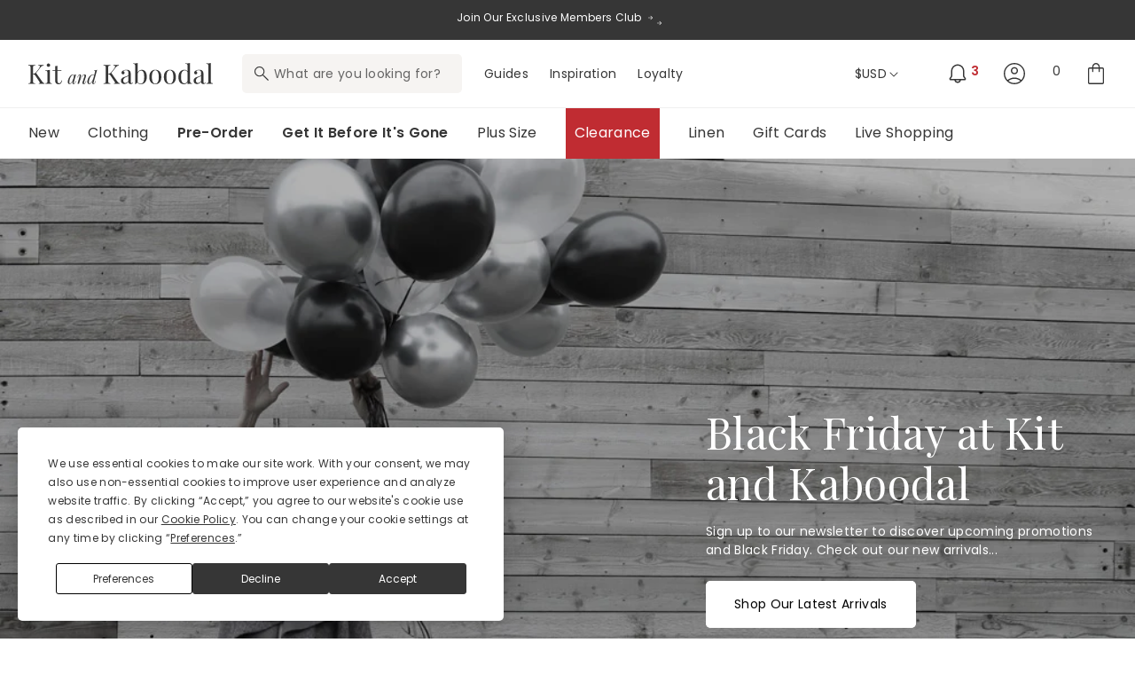

--- FILE ---
content_type: text/html; charset=utf-8
request_url: https://www.kitandkaboodal.com/en-us/pages/black-friday-deals
body_size: 70480
content:
<!doctype html>
<html class="no-js" lang="en">
  <head>
    <meta charset="utf-8">
    <meta http-equiv="X-UA-Compatible" content="IE=edge">
    <meta name="viewport" content="width=device-width, initial-scale=1, maximum-scale=1, user-scalable=0">
    <meta name="theme-color" content="">
    <link rel="canonical" href="https://www.kitandkaboodal.com/en-us/pages/black-friday-deals">

    <link rel="preconnect" href="https://cdn.shopify.com" crossorigin>
    <link rel="preconnect" href="https://shop.kitandkaboodal.com/cdn/" crossorigin>

    <link rel="preconnect" href="https://connect.facebook.net" crossorigin>
    <link rel="preconnect" href="https://google-analytics.com" crossorigin>
    <link rel="preconnect" href="https://googletagmanager.com" crossorigin>
    <link rel="preconnect" href="https://fonts.googleapis.com" crossorigin>
    <link rel="preconnect" href="https://widget.trustpilot.com" crossorigin>
    <link rel="preconnect" href="https://static.klaviyo.com" crossorigin>
    <link rel="preconnect" href="https://sdk.loyaltylion.net" crossorigin>
    <link rel="preconnect" href="https://cdn.salesfire.co.uk" crossorigin><link rel="icon" type="image/png" href="//www.kitandkaboodal.com/cdn/shop/files/K_1.svg?crop=center&height=32&v=1691502546&width=32"><title>
      Black Friday Deals
 &ndash; Kit and Kaboodal</title>

    

    





















<meta property="og:site_name" content="Kit and Kaboodal">
<meta property="og:url" content="https://www.kitandkaboodal.com/en-us/pages/black-friday-deals">
<meta property="og:title" content="Black Friday Deals">
<meta property="og:type" content="website">
<meta property="og:description" content="Shop The Latest Lagenlook Clothing &amp; Italian Clothing At Kit And Kaboodal. ✅ FREE Delivery Option Big Savings on Lagenlook Italian Clothing"><meta property="og:image" content="http://www.kitandkaboodal.com/cdn/shop/files/Logo.png?height=628&pad_color=fff&v=1684747059&width=1200">
  <meta property="og:image:secure_url" content="https://www.kitandkaboodal.com/cdn/shop/files/Logo.png?height=628&pad_color=fff&v=1684747059&width=1200">
  <meta property="og:image:width" content="1200">
  <meta property="og:image:height" content="628"><meta name="twitter:site" content="@KitandKaboodal"><meta name="twitter:card" content="summary_large_image">
<meta name="twitter:title" content="Black Friday Deals">
<meta name="twitter:description" content="Shop The Latest Lagenlook Clothing &amp; Italian Clothing At Kit And Kaboodal. ✅ FREE Delivery Option Big Savings on Lagenlook Italian Clothing">


    <script async src="https://www.googletagmanager.com/gtag/js?id=G-NC5XKVKVET"></script>
    <script> window.dataLayer = window.dataLayer || []; function gtag(){dataLayer.push(arguments);} gtag('js', new Date()); gtag('config', 'G-NC5XKVKVET'); </script>
    <!-- Google Tag Manager -->
    <script>(function(w,d,s,l,i){w[l]=w[l]||[];w[l].push({'gtm.start':
      new Date().getTime(),event:'gtm.js'});var f=d.getElementsByTagName(s)[0],
      j=d.createElement(s),dl=l!='dataLayer'?'&l='+l:'';j.async=true;j.src=
      'https://www.googletagmanager.com/gtm.js?id='+i+dl;f.parentNode.insertBefore(j,f);
      })(window,document,'script','dataLayer','GTM-MSMPB5Z');
    </script>
    <!-- End Google Tag Manager -->

    <script>
      window.uetq = window.uetq || [];
      window.uetq.push("consent", "default", {
        ad_storage: "denied",
      });
    </script>

    <script>
      function onTermlyLoaded() {
        
        let consentMode = "opt_in";

        Termly.on("initialized", (data) => {
          consentMode = data?.region_settings?.consent_mode || "opt_in";
        });

        Termly.on("consent", (data) => {
          const advertisingConsent = data?.consentState?.advertising;
          let adStorage;

          if (advertisingConsent === true) {
            adStorage = "granted";
          } else if (
            advertisingConsent === undefined ||
            advertisingConsent === null
          ) {
            adStorage = consentMode === "opt_out" ? "granted" : "denied";
          } else {
            adStorage = "denied";
          }

          window.uetq = window.uetq || [];
          window.uetq.push("consent", "update", {
            ad_storage: adStorage,
          });
        });
      }
    </script><script data-termly-config>
        window.TERMLY_CUSTOM_BLOCKING_MAP = {
            "charity-donation.lightning-e.com": "essential"
        }
    </script>

    <!--<script type="text/javascript" src="https://app.termly.io/resource-blocker/690d0067-001f-4ecb-b452-8a6b7a13fade?autoBlock=on" onload="onTermlyLoaded()"></script>-->

    
    <script
      type="text/javascript"
      src="https://app.termly.io/embed.min.js"
      data-auto-block="on"
      onload="onTermlyLoaded()"
      data-website-uuid="690d0067-001f-4ecb-b452-8a6b7a13fade"
      defer
    ></script>

    <script src="//www.kitandkaboodal.com/cdn/shop/t/209/assets/constants.js?v=95358004781563950421703176764" defer="defer"></script>
    <script src="//www.kitandkaboodal.com/cdn/shop/t/209/assets/pubsub.js?v=2921868252632587581703176768" defer="defer"></script>
    <script src="//www.kitandkaboodal.com/cdn/shop/t/209/assets/global.js?v=62339237320764555201767824008" defer="defer"></script>
    <script src="//www.kitandkaboodal.com/cdn/shop/t/209/assets/cart.js?v=91657626736219817291750157709" defer="defer"></script>

    

    <script src="//www.kitandkaboodal.com/cdn/shop/t/209/assets/ua_product-card.js?v=72453413602297873951755790558" defer="defer"></script>
    <script src="//www.kitandkaboodal.com/cdn/shop/t/209/assets/ua_progress-bar.js?v=49494021388493976801703176765" defer="defer"></script>
    <script src="//www.kitandkaboodal.com/cdn/shop/t/209/assets/ua_free-shipping.js?v=15625710383954936521703176768" defer="defer"></script>

    <script>window.performance && window.performance.mark && window.performance.mark('shopify.content_for_header.start');</script><meta name="facebook-domain-verification" content="ftjal0cm8kma5rlpagbql1dsb2sxgg">
<meta name="google-site-verification" content="YdIthDaJOt26Kb4jYvfjMBKw78ENGktRThLoeTOmxvk">
<meta id="shopify-digital-wallet" name="shopify-digital-wallet" content="/70777340224/digital_wallets/dialog">
<meta name="shopify-checkout-api-token" content="198047935515b13688236ab361257d1f">
<meta id="in-context-paypal-metadata" data-shop-id="70777340224" data-venmo-supported="false" data-environment="production" data-locale="en_US" data-paypal-v4="true" data-currency="USD">
<link rel="alternate" hreflang="x-default" href="https://www.kitandkaboodal.com/pages/black-friday-deals">
<link rel="alternate" hreflang="en-US" href="https://www.kitandkaboodal.com/en-us/pages/black-friday-deals">
<link rel="alternate" hreflang="en-AU" href="https://www.kitandkaboodal.com/en-au/pages/black-friday-deals">
<link rel="alternate" hreflang="en-CA" href="https://www.kitandkaboodal.com/en-ca/pages/black-friday-deals">
<link rel="alternate" hreflang="en-FR" href="https://www.kitandkaboodal.com/en-eu/pages/black-friday-deals">
<link rel="alternate" hreflang="en-DE" href="https://www.kitandkaboodal.com/en-eu/pages/black-friday-deals">
<link rel="alternate" hreflang="en-ES" href="https://www.kitandkaboodal.com/en-eu/pages/black-friday-deals">
<link rel="alternate" hreflang="en-IT" href="https://www.kitandkaboodal.com/en-eu/pages/black-friday-deals">
<link rel="alternate" hreflang="en-SE" href="https://www.kitandkaboodal.com/en-eu/pages/black-friday-deals">
<link rel="alternate" hreflang="en-GR" href="https://www.kitandkaboodal.com/en-eu/pages/black-friday-deals">
<link rel="alternate" hreflang="en-AT" href="https://www.kitandkaboodal.com/en-eu/pages/black-friday-deals">
<link rel="alternate" hreflang="en-BE" href="https://www.kitandkaboodal.com/en-eu/pages/black-friday-deals">
<link rel="alternate" hreflang="en-DK" href="https://www.kitandkaboodal.com/en-eu/pages/black-friday-deals">
<link rel="alternate" hreflang="en-FI" href="https://www.kitandkaboodal.com/en-eu/pages/black-friday-deals">
<link rel="alternate" hreflang="en-HU" href="https://www.kitandkaboodal.com/en-eu/pages/black-friday-deals">
<link rel="alternate" hreflang="en-IS" href="https://www.kitandkaboodal.com/en-eu/pages/black-friday-deals">
<link rel="alternate" hreflang="en-IE" href="https://www.kitandkaboodal.com/en-eu/pages/black-friday-deals">
<link rel="alternate" hreflang="en-NL" href="https://www.kitandkaboodal.com/en-eu/pages/black-friday-deals">
<link rel="alternate" hreflang="en-NO" href="https://www.kitandkaboodal.com/en-eu/pages/black-friday-deals">
<link rel="alternate" hreflang="en-PT" href="https://www.kitandkaboodal.com/en-eu/pages/black-friday-deals">
<link rel="alternate" hreflang="en-PL" href="https://www.kitandkaboodal.com/en-eu/pages/black-friday-deals">
<link rel="alternate" hreflang="en-CH" href="https://www.kitandkaboodal.com/en-eu/pages/black-friday-deals">
<link rel="alternate" hreflang="en-EE" href="https://www.kitandkaboodal.com/en-eu/pages/black-friday-deals">
<link rel="alternate" hreflang="en-GB" href="https://www.kitandkaboodal.com/pages/black-friday-deals">
<script async="async" src="/checkouts/internal/preloads.js?locale=en-US"></script>
<link rel="preconnect" href="https://shop.app" crossorigin="anonymous">
<script async="async" src="https://shop.app/checkouts/internal/preloads.js?locale=en-US&shop_id=70777340224" crossorigin="anonymous"></script>
<script id="apple-pay-shop-capabilities" type="application/json">{"shopId":70777340224,"countryCode":"GB","currencyCode":"USD","merchantCapabilities":["supports3DS"],"merchantId":"gid:\/\/shopify\/Shop\/70777340224","merchantName":"Kit and Kaboodal","requiredBillingContactFields":["postalAddress","email"],"requiredShippingContactFields":["postalAddress","email"],"shippingType":"shipping","supportedNetworks":["visa","maestro","masterCard","amex","discover","elo"],"total":{"type":"pending","label":"Kit and Kaboodal","amount":"1.00"},"shopifyPaymentsEnabled":true,"supportsSubscriptions":true}</script>
<script id="shopify-features" type="application/json">{"accessToken":"198047935515b13688236ab361257d1f","betas":["rich-media-storefront-analytics"],"domain":"www.kitandkaboodal.com","predictiveSearch":true,"shopId":70777340224,"locale":"en"}</script>
<script>var Shopify = Shopify || {};
Shopify.shop = "https-www-kitandkaboodal-com.myshopify.com";
Shopify.locale = "en";
Shopify.currency = {"active":"USD","rate":"1.3648518"};
Shopify.country = "US";
Shopify.theme = {"name":"kitandkaboodal\/release\/v1.6.2","id":163928179008,"schema_name":"Kit \u0026 Kaboodal","schema_version":"1.6.2","theme_store_id":null,"role":"main"};
Shopify.theme.handle = "null";
Shopify.theme.style = {"id":null,"handle":null};
Shopify.cdnHost = "www.kitandkaboodal.com/cdn";
Shopify.routes = Shopify.routes || {};
Shopify.routes.root = "/en-us/";</script>
<script type="module">!function(o){(o.Shopify=o.Shopify||{}).modules=!0}(window);</script>
<script>!function(o){function n(){var o=[];function n(){o.push(Array.prototype.slice.apply(arguments))}return n.q=o,n}var t=o.Shopify=o.Shopify||{};t.loadFeatures=n(),t.autoloadFeatures=n()}(window);</script>
<script>
  window.ShopifyPay = window.ShopifyPay || {};
  window.ShopifyPay.apiHost = "shop.app\/pay";
  window.ShopifyPay.redirectState = null;
</script>
<script id="shop-js-analytics" type="application/json">{"pageType":"page"}</script>
<script defer="defer" async type="module" src="//www.kitandkaboodal.com/cdn/shopifycloud/shop-js/modules/v2/client.init-shop-cart-sync_C5BV16lS.en.esm.js"></script>
<script defer="defer" async type="module" src="//www.kitandkaboodal.com/cdn/shopifycloud/shop-js/modules/v2/chunk.common_CygWptCX.esm.js"></script>
<script type="module">
  await import("//www.kitandkaboodal.com/cdn/shopifycloud/shop-js/modules/v2/client.init-shop-cart-sync_C5BV16lS.en.esm.js");
await import("//www.kitandkaboodal.com/cdn/shopifycloud/shop-js/modules/v2/chunk.common_CygWptCX.esm.js");

  window.Shopify.SignInWithShop?.initShopCartSync?.({"fedCMEnabled":true,"windoidEnabled":true});

</script>
<script>
  window.Shopify = window.Shopify || {};
  if (!window.Shopify.featureAssets) window.Shopify.featureAssets = {};
  window.Shopify.featureAssets['shop-js'] = {"shop-cart-sync":["modules/v2/client.shop-cart-sync_ZFArdW7E.en.esm.js","modules/v2/chunk.common_CygWptCX.esm.js"],"init-fed-cm":["modules/v2/client.init-fed-cm_CmiC4vf6.en.esm.js","modules/v2/chunk.common_CygWptCX.esm.js"],"shop-button":["modules/v2/client.shop-button_tlx5R9nI.en.esm.js","modules/v2/chunk.common_CygWptCX.esm.js"],"shop-cash-offers":["modules/v2/client.shop-cash-offers_DOA2yAJr.en.esm.js","modules/v2/chunk.common_CygWptCX.esm.js","modules/v2/chunk.modal_D71HUcav.esm.js"],"init-windoid":["modules/v2/client.init-windoid_sURxWdc1.en.esm.js","modules/v2/chunk.common_CygWptCX.esm.js"],"shop-toast-manager":["modules/v2/client.shop-toast-manager_ClPi3nE9.en.esm.js","modules/v2/chunk.common_CygWptCX.esm.js"],"init-shop-email-lookup-coordinator":["modules/v2/client.init-shop-email-lookup-coordinator_B8hsDcYM.en.esm.js","modules/v2/chunk.common_CygWptCX.esm.js"],"init-shop-cart-sync":["modules/v2/client.init-shop-cart-sync_C5BV16lS.en.esm.js","modules/v2/chunk.common_CygWptCX.esm.js"],"avatar":["modules/v2/client.avatar_BTnouDA3.en.esm.js"],"pay-button":["modules/v2/client.pay-button_FdsNuTd3.en.esm.js","modules/v2/chunk.common_CygWptCX.esm.js"],"init-customer-accounts":["modules/v2/client.init-customer-accounts_DxDtT_ad.en.esm.js","modules/v2/client.shop-login-button_C5VAVYt1.en.esm.js","modules/v2/chunk.common_CygWptCX.esm.js","modules/v2/chunk.modal_D71HUcav.esm.js"],"init-shop-for-new-customer-accounts":["modules/v2/client.init-shop-for-new-customer-accounts_ChsxoAhi.en.esm.js","modules/v2/client.shop-login-button_C5VAVYt1.en.esm.js","modules/v2/chunk.common_CygWptCX.esm.js","modules/v2/chunk.modal_D71HUcav.esm.js"],"shop-login-button":["modules/v2/client.shop-login-button_C5VAVYt1.en.esm.js","modules/v2/chunk.common_CygWptCX.esm.js","modules/v2/chunk.modal_D71HUcav.esm.js"],"init-customer-accounts-sign-up":["modules/v2/client.init-customer-accounts-sign-up_CPSyQ0Tj.en.esm.js","modules/v2/client.shop-login-button_C5VAVYt1.en.esm.js","modules/v2/chunk.common_CygWptCX.esm.js","modules/v2/chunk.modal_D71HUcav.esm.js"],"shop-follow-button":["modules/v2/client.shop-follow-button_Cva4Ekp9.en.esm.js","modules/v2/chunk.common_CygWptCX.esm.js","modules/v2/chunk.modal_D71HUcav.esm.js"],"checkout-modal":["modules/v2/client.checkout-modal_BPM8l0SH.en.esm.js","modules/v2/chunk.common_CygWptCX.esm.js","modules/v2/chunk.modal_D71HUcav.esm.js"],"lead-capture":["modules/v2/client.lead-capture_Bi8yE_yS.en.esm.js","modules/v2/chunk.common_CygWptCX.esm.js","modules/v2/chunk.modal_D71HUcav.esm.js"],"shop-login":["modules/v2/client.shop-login_D6lNrXab.en.esm.js","modules/v2/chunk.common_CygWptCX.esm.js","modules/v2/chunk.modal_D71HUcav.esm.js"],"payment-terms":["modules/v2/client.payment-terms_CZxnsJam.en.esm.js","modules/v2/chunk.common_CygWptCX.esm.js","modules/v2/chunk.modal_D71HUcav.esm.js"]};
</script>
<script>(function() {
  var isLoaded = false;
  function asyncLoad() {
    if (isLoaded) return;
    isLoaded = true;
    var urls = ["https:\/\/static.klaviyo.com\/onsite\/js\/klaviyo.js?company_id=VEXiG9\u0026shop=https-www-kitandkaboodal-com.myshopify.com","https:\/\/cdn.salesfire.co.uk\/code\/a4a4c8bf-f32b-4bf4-8566-105952666d00.js?shop=https-www-kitandkaboodal-com.myshopify.com","\/\/cdn.shopify.com\/proxy\/5399fc6ac37c6ce369d8816f965347b99bf48262b3c8e87bf908cced1843cdd9\/wbgspapp.webgains.com\/landing.js?programId=306693\u0026shop=https-www-kitandkaboodal-com.myshopify.com\u0026sp-cache-control=cHVibGljLCBtYXgtYWdlPTkwMA","https:\/\/charity-donation.lightning-e.com\/api\/charity-donation-clientside-file.js?shop=https-www-kitandkaboodal-com.myshopify.com","https:\/\/cdn.attn.tv\/kitandk\/dtag.js?shop=https-www-kitandkaboodal-com.myshopify.com"];
    for (var i = 0; i < urls.length; i++) {
      var s = document.createElement('script');
      s.type = 'text/javascript';
      s.async = true;
      s.src = urls[i];
      var x = document.getElementsByTagName('script')[0];
      x.parentNode.insertBefore(s, x);
    }
  };
  if(window.attachEvent) {
    window.attachEvent('onload', asyncLoad);
  } else {
    window.addEventListener('load', asyncLoad, false);
  }
})();</script>
<script id="__st">var __st={"a":70777340224,"offset":0,"reqid":"086cedf0-c485-4d2d-a905-f2a345d6a3ed-1768727451","pageurl":"www.kitandkaboodal.com\/en-us\/pages\/black-friday-deals","s":"pages-120451334464","u":"9a4a0511044b","p":"page","rtyp":"page","rid":120451334464};</script>
<script>window.ShopifyPaypalV4VisibilityTracking = true;</script>
<script id="captcha-bootstrap">!function(){'use strict';const t='contact',e='account',n='new_comment',o=[[t,t],['blogs',n],['comments',n],[t,'customer']],c=[[e,'customer_login'],[e,'guest_login'],[e,'recover_customer_password'],[e,'create_customer']],r=t=>t.map((([t,e])=>`form[action*='/${t}']:not([data-nocaptcha='true']) input[name='form_type'][value='${e}']`)).join(','),a=t=>()=>t?[...document.querySelectorAll(t)].map((t=>t.form)):[];function s(){const t=[...o],e=r(t);return a(e)}const i='password',u='form_key',d=['recaptcha-v3-token','g-recaptcha-response','h-captcha-response',i],f=()=>{try{return window.sessionStorage}catch{return}},m='__shopify_v',_=t=>t.elements[u];function p(t,e,n=!1){try{const o=window.sessionStorage,c=JSON.parse(o.getItem(e)),{data:r}=function(t){const{data:e,action:n}=t;return t[m]||n?{data:e,action:n}:{data:t,action:n}}(c);for(const[e,n]of Object.entries(r))t.elements[e]&&(t.elements[e].value=n);n&&o.removeItem(e)}catch(o){console.error('form repopulation failed',{error:o})}}const l='form_type',E='cptcha';function T(t){t.dataset[E]=!0}const w=window,h=w.document,L='Shopify',v='ce_forms',y='captcha';let A=!1;((t,e)=>{const n=(g='f06e6c50-85a8-45c8-87d0-21a2b65856fe',I='https://cdn.shopify.com/shopifycloud/storefront-forms-hcaptcha/ce_storefront_forms_captcha_hcaptcha.v1.5.2.iife.js',D={infoText:'Protected by hCaptcha',privacyText:'Privacy',termsText:'Terms'},(t,e,n)=>{const o=w[L][v],c=o.bindForm;if(c)return c(t,g,e,D).then(n);var r;o.q.push([[t,g,e,D],n]),r=I,A||(h.body.append(Object.assign(h.createElement('script'),{id:'captcha-provider',async:!0,src:r})),A=!0)});var g,I,D;w[L]=w[L]||{},w[L][v]=w[L][v]||{},w[L][v].q=[],w[L][y]=w[L][y]||{},w[L][y].protect=function(t,e){n(t,void 0,e),T(t)},Object.freeze(w[L][y]),function(t,e,n,w,h,L){const[v,y,A,g]=function(t,e,n){const i=e?o:[],u=t?c:[],d=[...i,...u],f=r(d),m=r(i),_=r(d.filter((([t,e])=>n.includes(e))));return[a(f),a(m),a(_),s()]}(w,h,L),I=t=>{const e=t.target;return e instanceof HTMLFormElement?e:e&&e.form},D=t=>v().includes(t);t.addEventListener('submit',(t=>{const e=I(t);if(!e)return;const n=D(e)&&!e.dataset.hcaptchaBound&&!e.dataset.recaptchaBound,o=_(e),c=g().includes(e)&&(!o||!o.value);(n||c)&&t.preventDefault(),c&&!n&&(function(t){try{if(!f())return;!function(t){const e=f();if(!e)return;const n=_(t);if(!n)return;const o=n.value;o&&e.removeItem(o)}(t);const e=Array.from(Array(32),(()=>Math.random().toString(36)[2])).join('');!function(t,e){_(t)||t.append(Object.assign(document.createElement('input'),{type:'hidden',name:u})),t.elements[u].value=e}(t,e),function(t,e){const n=f();if(!n)return;const o=[...t.querySelectorAll(`input[type='${i}']`)].map((({name:t})=>t)),c=[...d,...o],r={};for(const[a,s]of new FormData(t).entries())c.includes(a)||(r[a]=s);n.setItem(e,JSON.stringify({[m]:1,action:t.action,data:r}))}(t,e)}catch(e){console.error('failed to persist form',e)}}(e),e.submit())}));const S=(t,e)=>{t&&!t.dataset[E]&&(n(t,e.some((e=>e===t))),T(t))};for(const o of['focusin','change'])t.addEventListener(o,(t=>{const e=I(t);D(e)&&S(e,y())}));const B=e.get('form_key'),M=e.get(l),P=B&&M;t.addEventListener('DOMContentLoaded',(()=>{const t=y();if(P)for(const e of t)e.elements[l].value===M&&p(e,B);[...new Set([...A(),...v().filter((t=>'true'===t.dataset.shopifyCaptcha))])].forEach((e=>S(e,t)))}))}(h,new URLSearchParams(w.location.search),n,t,e,['guest_login'])})(!0,!0)}();</script>
<script integrity="sha256-4kQ18oKyAcykRKYeNunJcIwy7WH5gtpwJnB7kiuLZ1E=" data-source-attribution="shopify.loadfeatures" defer="defer" src="//www.kitandkaboodal.com/cdn/shopifycloud/storefront/assets/storefront/load_feature-a0a9edcb.js" crossorigin="anonymous"></script>
<script crossorigin="anonymous" defer="defer" src="//www.kitandkaboodal.com/cdn/shopifycloud/storefront/assets/shopify_pay/storefront-65b4c6d7.js?v=20250812"></script>
<script data-source-attribution="shopify.dynamic_checkout.dynamic.init">var Shopify=Shopify||{};Shopify.PaymentButton=Shopify.PaymentButton||{isStorefrontPortableWallets:!0,init:function(){window.Shopify.PaymentButton.init=function(){};var t=document.createElement("script");t.src="https://www.kitandkaboodal.com/cdn/shopifycloud/portable-wallets/latest/portable-wallets.en.js",t.type="module",document.head.appendChild(t)}};
</script>
<script data-source-attribution="shopify.dynamic_checkout.buyer_consent">
  function portableWalletsHideBuyerConsent(e){var t=document.getElementById("shopify-buyer-consent"),n=document.getElementById("shopify-subscription-policy-button");t&&n&&(t.classList.add("hidden"),t.setAttribute("aria-hidden","true"),n.removeEventListener("click",e))}function portableWalletsShowBuyerConsent(e){var t=document.getElementById("shopify-buyer-consent"),n=document.getElementById("shopify-subscription-policy-button");t&&n&&(t.classList.remove("hidden"),t.removeAttribute("aria-hidden"),n.addEventListener("click",e))}window.Shopify?.PaymentButton&&(window.Shopify.PaymentButton.hideBuyerConsent=portableWalletsHideBuyerConsent,window.Shopify.PaymentButton.showBuyerConsent=portableWalletsShowBuyerConsent);
</script>
<script data-source-attribution="shopify.dynamic_checkout.cart.bootstrap">document.addEventListener("DOMContentLoaded",(function(){function t(){return document.querySelector("shopify-accelerated-checkout-cart, shopify-accelerated-checkout")}if(t())Shopify.PaymentButton.init();else{new MutationObserver((function(e,n){t()&&(Shopify.PaymentButton.init(),n.disconnect())})).observe(document.body,{childList:!0,subtree:!0})}}));
</script>
<link id="shopify-accelerated-checkout-styles" rel="stylesheet" media="screen" href="https://www.kitandkaboodal.com/cdn/shopifycloud/portable-wallets/latest/accelerated-checkout-backwards-compat.css" crossorigin="anonymous">
<style id="shopify-accelerated-checkout-cart">
        #shopify-buyer-consent {
  margin-top: 1em;
  display: inline-block;
  width: 100%;
}

#shopify-buyer-consent.hidden {
  display: none;
}

#shopify-subscription-policy-button {
  background: none;
  border: none;
  padding: 0;
  text-decoration: underline;
  font-size: inherit;
  cursor: pointer;
}

#shopify-subscription-policy-button::before {
  box-shadow: none;
}

      </style>
<script id="sections-script" data-sections="announcement-bar,ua_header" defer="defer" src="//www.kitandkaboodal.com/cdn/shop/t/209/compiled_assets/scripts.js?48531"></script>
<script>window.performance && window.performance.mark && window.performance.mark('shopify.content_for_header.end');</script>


<style data-shopify>

    @import url('https://fonts.googleapis.com/css2?family=Playfair+Display:ital,wght@0,400;0,700;1,400;1,700&family=Poppins:ital,wght@0,400;0,600;1,400;1,600&display=swap');

    :root {
        

        --duration-short: 100ms;
        --duration-default: 200ms;
        --duration-medium: 350ms;
        --duration-long: 500ms;
        --duration-extreme: 1000ms;

        

        --font-body-scale: 1;
        --font-heading-scale: 1;

        --text-size-5xl: 4.8rem;
        --text-size-4xl: 4.8rem;
        --text-size-3xl: 4.8rem;
        --text-size-2xl: 3.6rem;
        --text-size-1xl: 2.4rem;
        --text-size-xxl: 3rem;
        --text-size-xl: 2.4rem;
        --text-size-xlg: 1.8rem;
        --text-size-lg: 1.6rem;
        --text-size-base: 1.6rem;
        --text-size-s: 1.4rem;
        --text-size-xs: 1.4rem;
        --text-size-xxs: 1.2rem;
        --text-size-tiny: 0.8rem;



        --font-weight-extralight: 400;
        --font-weight-light: 400;
        --font-weight-normal: 400;
        --font-weight-medium: 400;
        --font-weight-semibold: 600;
        --font-weight-bold: 600;

        --font-style-normal: normal;
        --font-style-italic: italic;
        --font-style-oblique: oblique;
        --font-style-initial: initial;
        --font-style-inherit: inherit;

        --font-body-family: "Poppins", Arial, sans-serif;
        --font-body-style: var(--font-style-normal);
        --font-body-weight: var(--font-weight-normal);
        --font-body-weight-bold: var(--font-weight-bold);

        --font-heading-family: "Playfair Display", "Times New Roman", serif;
        --font-heading-style: var(--font-style-normal);
        --font-heading-weight: var(--font-weight-normal);

        

        --tracking-tighter: -0.025em;
        --tracking-tight:  -0.015rem;
        --tracking-normal: 0;
        --tracking-wide: 0.032rem;
        --tracking-wider: 0.06em;

        

        --leading-none: 0;

        --leading-tighter: 0.6;
        --leading-tight: 0.8;
        --leading-normal: 1.1;
        --leading-loose: 1.2;
        --leading-looser: 1.5;

        

        --layout-space-0: 0; --layout-space-1: 0.2rem; --layout-space-2: 0.4rem; --layout-space-3: 0.6rem; --layout-space-4: 0.8rem; --layout-space-5: 1.0rem; --layout-space-6: 1.2rem; --layout-space-7: 1.4rem; --layout-space-8: 1.6rem; --layout-space-9: 1.8rem; --layout-space-10: 2.0rem; --layout-space-11: 2.2rem; --layout-space-12: 2.4rem; --layout-space-13: 2.6rem; --layout-space-14: 2.8rem; --layout-space-15: 3.0rem; --layout-space-16: 3.2rem; --layout-space-17: 3.4rem; --layout-space-18: 3.6rem; --layout-space-19: 3.8rem; --layout-space-20: 4.0rem; --layout-space-21: 4.2rem; --layout-space-22: 4.4rem; --layout-space-23: 4.6rem; --layout-space-24: 4.8rem; --layout-space-25: 5.0rem; --layout-space-26: 5.2rem; --layout-space-27: 5.4rem; --layout-space-28: 5.6rem; --layout-space-29: 5.8rem; --layout-space-30: 6.0rem; --layout-space-31: 6.2rem; --layout-space-32: 6.4rem; --layout-space-offset-1: 0.5rem; --layout-space-offset-2: 1.0rem; --layout-space-offset-3: 1.5rem; --layout-space-offset-4: 2.0rem; --layout-space-offset-5: 2.5rem; --layout-space-offset-6: 3.0rem; --layout-space-offset-7: 3.5rem; --layout-space-offset-8: 4.0rem; --layout-space-offset-9: 4.5rem; --layout-space-offset-10: 5.0rem; --layout-space-offset-11: 5.5rem; --layout-space-offset-12: 6.0rem; --layout-space-offset-13: 6.5rem; --layout-space-offset-14: 7.0rem; --layout-space-offset-15: 7.5rem; --layout-space-offset-16: 8.0rem; --layout-space-offset-17: 8.5rem; --layout-space-offset-18: 9.0rem; --layout-space-offset-19: 9.5rem; --layout-space-offset-20: 10.0rem; --layout-space-offset-21: 10.5rem; --layout-space-offset-22: 11.0rem; --layout-space-offset-23: 11.5rem; --layout-space-offset-24: 12.0rem; --layout-space-offset-25: 12.5rem; --layout-space-offset-26: 13.0rem; --layout-space-offset-27: 13.5rem; --layout-space-offset-28: 14.0rem; --layout-space-offset-29: 14.5rem; --layout-space-offset-30: 15.0rem; --layout-space-offset-31: 15.5rem; --layout-space-offset-32: 16.0rem; 

        --layout-space-pixel: 1px;

        --drawer-width: 49.6rem;
        --drawer-width-wide: 50vw;
        --drawer-width-narrow: 35rem;

        --page-width: 160rem;
        --page-width-margin: 0rem;

        --layout-max-width: 160rem;
        --layout-max-width-narrow: 75rem;
        --layout-max-width-wide:  180rem;
        --layout-max-width-regular:  120rem;

        --spacing-sections-desktop: var(--layout-space-24);
        --spacing-sections-mobile: var(--layout-space-24);

        --padding-sections-desktop: var(--layout-space-8);
        --padding-sections-mobile: var(--layout-space-8);

        --grid-desktop-vertical-spacing: var(--layout-space-9);
        --grid-desktop-horizontal-spacing: var(--layout-space-9);
        --grid-mobile-vertical-spacing: var(--layout-space-8);
        --grid-mobile-horizontal-spacing: var(--layout-space-8);

        --grid-product-desktop-vertical-spacing: var(--layout-space-24);
        --grid-product-mobile-vertical-spacing: var(--layout-space-12);

        --hero-banner-blog-mobile: 33rem;
        --hero-banner-blog: 66rem;
        --hero-banner-mobile: 39rem;
        --hero-banner: 72rem;


        

        --color-base-black: 0, 0, 0;
        --color-base-white: 255, 255, 255;
        --color-off-white: 249, 249, 249;

        --color-base-text: 54, 54, 54;
        --color-shadow: 54, 54, 54;

        --color-base-background: 255, 255, 255;
        --color-base-brand: 54, 54, 54;

        --color-dark-grey: 54, 54, 54;
        --color-light-text: 118, 116, 114;
        --color-border: 220, 218, 216;
        --color-light-grey: 236, 234, 232;
        --color-light-background: 246, 244, 242;

        --color-red: 177, 32, 36;

        --color-base-solid-button-labels: 255, 255, 255;
        --color-base-outline-button-labels: 54, 54, 54;

        --payment-terms-background-color: #ffffff;

        

        --badge-corner-radius: 0rem;

        --media-padding: 0rem;
        --media-border-opacity: 0.2;
        --media-border-width: var(--layout-space-pixel);
        --media-radius: 0rem;
        --media-shadow-opacity: 0;
        --media-shadow-horizontal-offset: 0;
        --media-shadow-vertical-offset: 0;
        --media-shadow-blur-radius: 0;
        --media-shadow-visible: 0;

        --product-card-image-padding: 0rem;
        --product-card-corner-radius: 0rem;
        --product-card-text-alignment: left;
        --product-card-border-width: 0rem;
        --product-card-border-opacity: 0;
        --product-card-shadow-opacity: 0;
        --product-card-shadow-visible: 0;
        --product-card-shadow-horizontal-offset: 0rem;
        --product-card-shadow-vertical-offset: 0rem;
        --product-card-shadow-blur-radius: 0rem;

        --collection-card-image-padding: 0rem;
        --collection-card-corner-radius: 0rem;
        --collection-card-text-alignment: left;
        --collection-card-border-width: 0rem;
        --collection-card-border-opacity: 0;
        --collection-card-shadow-opacity: 0;
        --collection-card-shadow-visible: 0;
        --collection-card-shadow-horizontal-offset: 0rem;
        --collection-card-shadow-vertical-offset: 0rem;
        --collection-card-shadow-blur-radius: 0rem;

        --blog-card-image-padding: 0rem;
        --blog-card-corner-radius: 0rem;
        --blog-card-text-alignment: left;
        --blog-card-border-width: 0rem;
        --blog-card-border-opacity: 0;
        --blog-card-shadow-opacity: 0;
        --blog-card-shadow-visible: 0;
        --blog-card-shadow-horizontal-offset: 0rem;
        --blog-card-shadow-vertical-offset: 0rem;
        --blog-card-shadow-blur-radius: 0rem;

        --popup-border-width: var(--layout-space-pixel);
        --popup-border-opacity: 0.1;
        --popup-corner-radius: 0.8rem;
        --popup-shadow-opacity: 0;
        --popup-shadow-horizontal-offset: 0rem;
        --popup-shadow-vertical-offset: 0rem;
        --popup-shadow-blur-radius: 1rem;

        --drawer-border-width: var(--layout-space-pixel);
        --drawer-border-opacity: 0.1;
        --drawer-shadow-opacity: 0;
        --drawer-shadow-horizontal-offset: 0rem;
        --drawer-shadow-vertical-offset: 0rem;
        --drawer-shadow-blur-radius: 0rem;

        --text-boxes-border-opacity: 0.1;
        --text-boxes-border-width: 0rem;
        --text-boxes-radius: 0rem;
        --text-boxes-shadow-opacity: 0;
        --text-boxes-shadow-visible: 0;
        --text-boxes-shadow-horizontal-offset: 0rem;
        --text-boxes-shadow-vertical-offset: 0rem;
        --text-boxes-shadow-blur-radius: 0rem;

        --buttons-radius: 0.5rem;
        --buttons-radius-outset: 0.5rem;
        --buttons-border-width: var(--layout-space-pixel);
        --buttons-border-opacity: 1.0;
        --buttons-shadow-opacity: 0.0;
        --buttons-shadow-visible: 0;
        --buttons-shadow-horizontal-offset: 0rem;
        --buttons-shadow-vertical-offset: 0rem;
        --buttons-shadow-blur-radius: 0rem;
        --buttons-border-offset: 0rem;

        --inputs-radius: 0.5rem;
        --inputs-border-width: var(--layout-space-pixel);
        --inputs-border-opacity: 0.25;
        --inputs-shadow-opacity: 0;
        --inputs-shadow-horizontal-offset: 0rem;
        --inputs-margin-offset: 0rem;
        --inputs-shadow-vertical-offset: 0rem;
        --inputs-shadow-blur-radius: 0rem;
        --inputs-radius-outset: 0.5rem;

        --variant-pills-radius: var(--layout-space-2);
        --variant-pills-border-width: var(--layout-space-pixel);
        --variant-pills-border-opacity: 0.15;
        --variant-pills-shadow-opacity: 0;
        --variant-pills-shadow-horizontal-offset: 0rem;
        --variant-pills-shadow-vertical-offset: 0rem;
        --variant-pills-shadow-blur-radius: 0rem;

        --url-icon-chevron-right: url(//www.kitandkaboodal.com/cdn/shop/t/209/assets/icon-chevron-right.svg?v=118769855640616774761703176772);
        --url-rewards-icon-purchase: url(//www.kitandkaboodal.com/cdn/shop/t/209/assets/icon-rewards--purchase.svg?v=30834102150166491201703176765);
        --url-rewards-icon-signup: url(//www.kitandkaboodal.com/cdn/shop/t/209/assets/icon-rewards--create-account.svg?v=139853111739479845591703176769);
        --url-rewards-icon-facebook-like: url(//www.kitandkaboodal.com/cdn/shop/t/209/assets/icon-rewards--facebook-follow.svg?v=97868036425178168391703176770);
        --url-rewards-icon-instagram-follow: url(//www.kitandkaboodal.com/cdn/shop/t/209/assets/icon-rewards--instagram-follow.svg?v=56969701244397586501703176770);
        --url-rewards-icon-birthday: url(//www.kitandkaboodal.com/cdn/shop/t/209/assets/icon-rewards--birthday.svg?v=61715084555728449901703176763);
        --url-rewards-icon-newsletter-signup: url(//www.kitandkaboodal.com/cdn/shop/t/209/assets/icon-rewards--mailing-list.svg?v=127063109850815847151703176770);
        --url-rewards-icon-twitter-follow: url(//www.kitandkaboodal.com/cdn/shop/t/209/assets/icon-rewards--twitter-follow.svg?v=174574015308799375111703176769);
        --url-rewards-icon-referral: url(//www.kitandkaboodal.com/cdn/shop/t/209/assets/icon-rewards--referral.svg?v=47426159783580361703176771);
        --url-rewards-icon-checkmark: url(//www.kitandkaboodal.com/cdn/shop/t/209/assets/icon-rewards--checkmark.svg?v=38097335829828595131703176770);
        --url-rewards-icon-star: url(//www.kitandkaboodal.com/cdn/shop/t/209/assets/icon-rewards--star.svg?v=131428334982461277141703176770);


        
        --loyalty-lion-tier-1-translation: "Create an account";
        --loyalty-lion-tier-2-translation: "Unlocked at 1500 Points";
        --loyalty-lion-tier-3-translation: "Unlocked at 7500 Points";

    }

    *,
    *::before,
    *::after {
        box-sizing: inherit;
    }

    html {
        box-sizing: border-box;
        font-size: calc(var(--font-body-scale) * 62.5%);
        height: 100%;
    }

    body {
        display: block;
        /* grid-template-rows: auto auto 1fr auto;
        grid-template-columns: 100%; */
        min-height: 100%;
        margin: 0;
        font-size: var(--text-size-s);
        letter-spacing: var(--tracking-wide);
        line-height: var(--leading-looser);
        font-family: var(--font-body-family);
        font-style: var(--font-body-style);
        font-weight: var(--font-body-weight);
    }

    @media screen and (min-width: 750px) {
        body {
            font-size: var(--text-size-s);
        }
    }

    .drawer:not(.animate) {
        visibility: hidden;
        height:0;
    }

</style>
<link href="//www.kitandkaboodal.com/cdn/shop/t/209/assets/base.css?v=103762924305435978661768476536" rel="stylesheet" type="text/css" media="all" />

    <link href="//www.kitandkaboodal.com/cdn/shop/t/209/assets/ua_termly-overrides.css?v=118641565163168524801703176769" rel="stylesheet" type="text/css" media="all" />
<link href="//www.kitandkaboodal.com/cdn/shop/t/209/assets/component-predictive-search.css?v=19961043329828998671703176765" rel="stylesheet" type="text/css" media="all" />
<link href="//www.kitandkaboodal.com/cdn/shop/t/209/assets/quick-add.css?v=129625196463293889901703176770" rel="stylesheet" type="text/css" media="all" />
      <script src="//www.kitandkaboodal.com/cdn/shop/t/209/assets/quick-add.js?v=58184040937463069861703176771" defer="defer"></script>
      <script src="//www.kitandkaboodal.com/cdn/shop/t/209/assets/product-form.js?v=66367151799557081811703176769" defer="defer"></script><script>document.documentElement.className = document.documentElement.className.replace('no-js', 'js');
    if (Shopify.designMode) {
      document.documentElement.classList.add('shopify-design-mode');
    }
    </script>

    <script>
      (function(w,d,t,r,u)
      {
          var f,n,i;
          w[u]=w[u]||[],f=function()
          {
              var o={ti:"142003281", enableAutoSpaTracking: true};
              o.q=w[u],w[u]=new UET(o),w[u].push("pageLoad")
          },
          n=d.createElement(t),n.src=r,n.async=1,n.onload=n.onreadystatechange=function()
          {
              var s=this.readyState;
              s&&s!=="loaded"&&s!=="complete"||(f(),n.onload=n.onreadystatechange=null)
          },
          i=d.getElementsByTagName(t)[0],i.parentNode.insertBefore(n,i)
      })
      (window,document,"script","//bat.bing.com/bat.js","uetq");
    </script>

    <script>
  !function(t,n){var e=n.loyaltylion||[];if(!e.isLoyaltyLion){n.loyaltylion=e,void 0===n.lion&&(n.lion=e),e.version=2,e.isLoyaltyLion=!0;var o=n.URLSearchParams,i=n.sessionStorage,r="ll_loader_revision",a=(new Date).toISOString().replace(/-/g,""),s="function"==typeof o?function(){try{var t=new o(n.location.search).get(r);return t&&i.setItem(r,t),i.getItem(r)}catch(t){return""}}():null;c("https://sdk.loyaltylion.net/static/2/"+a.slice(0,8)+"/loader"+(s?"-"+s:"")+".js");var l=!1;e.init=function(t){if(l)throw new Error("Cannot call lion.init more than once");l=!0;var n=e._token=t.token;if(!n)throw new Error("Token must be supplied to lion.init");var o=[];function i(t,n){t[n]=function(){o.push([n,Array.prototype.slice.call(arguments,0)])}}"_push configure bootstrap shutdown on removeListener authenticateCustomer".split(" ").forEach(function(t){i(e,t)}),c("https://sdk.loyaltylion.net/sdk/start/"+a.slice(0,11)+"/"+n+".js"),e._initData=t,e._buffer=o}}function c(n){var e=t.getElementsByTagName("script")[0],o=t.createElement("script");o.src=n,o.crossOrigin="",e.parentNode.insertBefore(o,e)}}(document,window);

  
    
      loyaltylion.init({ token: "0640faaa416be1deb521237888db16f0" });
    
  
</script>

      

  <!-- BEGIN app block: shopify://apps/pennies-digital-charity-box/blocks/charity-donation-block/512dbcc2-4694-4c10-b80e-2066fa96b87e -->


<!-- END app block --><!-- BEGIN app block: shopify://apps/attentive/blocks/attn-tag/8df62c72-8fe4-407e-a5b3-72132be30a0d --><script type="text/javascript" src="https://gtrib.kitandkaboodal.com/providers/atLabel/load" onerror=" var fallbackScript = document.createElement('script'); fallbackScript.src = 'https://cdn.attn.tv/kitandk/dtag.js'; document.head.appendChild(fallbackScript);" data-source="loaded?source=app-embed" defer="defer"></script>


<!-- END app block --><!-- BEGIN app block: shopify://apps/klaviyo-email-marketing-sms/blocks/klaviyo-onsite-embed/2632fe16-c075-4321-a88b-50b567f42507 -->












  <script async src="https://static.klaviyo.com/onsite/js/VEXiG9/klaviyo.js?company_id=VEXiG9"></script>
  <script>!function(){if(!window.klaviyo){window._klOnsite=window._klOnsite||[];try{window.klaviyo=new Proxy({},{get:function(n,i){return"push"===i?function(){var n;(n=window._klOnsite).push.apply(n,arguments)}:function(){for(var n=arguments.length,o=new Array(n),w=0;w<n;w++)o[w]=arguments[w];var t="function"==typeof o[o.length-1]?o.pop():void 0,e=new Promise((function(n){window._klOnsite.push([i].concat(o,[function(i){t&&t(i),n(i)}]))}));return e}}})}catch(n){window.klaviyo=window.klaviyo||[],window.klaviyo.push=function(){var n;(n=window._klOnsite).push.apply(n,arguments)}}}}();</script>

  




  <script>
    window.klaviyoReviewsProductDesignMode = false
  </script>







<!-- END app block --><!-- BEGIN app block: shopify://apps/judge-me-reviews/blocks/judgeme_core/61ccd3b1-a9f2-4160-9fe9-4fec8413e5d8 --><!-- Start of Judge.me Core -->






<link rel="dns-prefetch" href="https://cdnwidget.judge.me">
<link rel="dns-prefetch" href="https://cdn.judge.me">
<link rel="dns-prefetch" href="https://cdn1.judge.me">
<link rel="dns-prefetch" href="https://api.judge.me">

<script data-cfasync='false' class='jdgm-settings-script'>window.jdgmSettings={"pagination":5,"disable_web_reviews":false,"badge_no_review_text":"No reviews","badge_n_reviews_text":"{{ n }} review/reviews","hide_badge_preview_if_no_reviews":true,"badge_hide_text":false,"enforce_center_preview_badge":false,"widget_title":"Customer Reviews","widget_open_form_text":"Write a review","widget_close_form_text":"Cancel review","widget_refresh_page_text":"Refresh page","widget_summary_text":"Based on {{ number_of_reviews }} review/reviews","widget_no_review_text":"Be the first to write a review","widget_name_field_text":"Display name","widget_verified_name_field_text":"Verified Name (public)","widget_name_placeholder_text":"Display name","widget_required_field_error_text":"This field is required.","widget_email_field_text":"Email address","widget_verified_email_field_text":"Verified Email (private, can not be edited)","widget_email_placeholder_text":"Your email address","widget_email_field_error_text":"Please enter a valid email address.","widget_rating_field_text":"Rating","widget_review_title_field_text":"Review Title","widget_review_title_placeholder_text":"Give your review a title","widget_review_body_field_text":"Review content","widget_review_body_placeholder_text":"Start writing here...","widget_pictures_field_text":"Picture/Video (optional)","widget_submit_review_text":"Submit Review","widget_submit_verified_review_text":"Submit Verified Review","widget_submit_success_msg_with_auto_publish":"Thank you! Please refresh the page in a few moments to see your review. You can remove or edit your review by logging into \u003ca href='https://judge.me/login' target='_blank' rel='nofollow noopener'\u003eJudge.me\u003c/a\u003e","widget_submit_success_msg_no_auto_publish":"Thank you! Your review will be published as soon as it is approved by the shop admin. You can remove or edit your review by logging into \u003ca href='https://judge.me/login' target='_blank' rel='nofollow noopener'\u003eJudge.me\u003c/a\u003e","widget_show_default_reviews_out_of_total_text":"Showing {{ n_reviews_shown }} out of {{ n_reviews }} reviews.","widget_show_all_link_text":"Show all","widget_show_less_link_text":"Show less","widget_author_said_text":"{{ reviewer_name }} said:","widget_days_text":"{{ n }} days ago","widget_weeks_text":"{{ n }} week/weeks ago","widget_months_text":"{{ n }} month/months ago","widget_years_text":"{{ n }} year/years ago","widget_yesterday_text":"Yesterday","widget_today_text":"Today","widget_replied_text":"\u003e\u003e {{ shop_name }} replied:","widget_read_more_text":"Read more","widget_reviewer_name_as_initial":"","widget_rating_filter_color":"#fbcd0a","widget_rating_filter_see_all_text":"See all reviews","widget_sorting_most_recent_text":"Most Recent","widget_sorting_highest_rating_text":"Highest Rating","widget_sorting_lowest_rating_text":"Lowest Rating","widget_sorting_with_pictures_text":"Only Pictures","widget_sorting_most_helpful_text":"Most Helpful","widget_open_question_form_text":"Ask a question","widget_reviews_subtab_text":"Reviews","widget_questions_subtab_text":"Questions","widget_question_label_text":"Question","widget_answer_label_text":"Answer","widget_question_placeholder_text":"Write your question here","widget_submit_question_text":"Submit Question","widget_question_submit_success_text":"Thank you for your question! We will notify you once it gets answered.","verified_badge_text":"Verified","verified_badge_bg_color":"","verified_badge_text_color":"","verified_badge_placement":"left-of-reviewer-name","widget_review_max_height":"","widget_hide_border":false,"widget_social_share":false,"widget_thumb":false,"widget_review_location_show":false,"widget_location_format":"","all_reviews_include_out_of_store_products":true,"all_reviews_out_of_store_text":"(out of store)","all_reviews_pagination":100,"all_reviews_product_name_prefix_text":"about","enable_review_pictures":true,"enable_question_anwser":false,"widget_theme":"default","review_date_format":"dd/mm/yy","default_sort_method":"most-recent","widget_product_reviews_subtab_text":"Product Reviews","widget_shop_reviews_subtab_text":"Shop Reviews","widget_other_products_reviews_text":"Reviews for other products","widget_store_reviews_subtab_text":"Store reviews","widget_no_store_reviews_text":"This store hasn't received any reviews yet","widget_web_restriction_product_reviews_text":"This product hasn't received any reviews yet","widget_no_items_text":"No items found","widget_show_more_text":"Show more","widget_write_a_store_review_text":"Write a Store Review","widget_other_languages_heading":"Reviews in Other Languages","widget_translate_review_text":"Translate review to {{ language }}","widget_translating_review_text":"Translating...","widget_show_original_translation_text":"Show original ({{ language }})","widget_translate_review_failed_text":"Review couldn't be translated.","widget_translate_review_retry_text":"Retry","widget_translate_review_try_again_later_text":"Try again later","show_product_url_for_grouped_product":false,"widget_sorting_pictures_first_text":"Pictures First","show_pictures_on_all_rev_page_mobile":false,"show_pictures_on_all_rev_page_desktop":false,"floating_tab_hide_mobile_install_preference":false,"floating_tab_button_name":"★ Reviews","floating_tab_title":"Let customers speak for us","floating_tab_button_color":"","floating_tab_button_background_color":"","floating_tab_url":"","floating_tab_url_enabled":false,"floating_tab_tab_style":"text","all_reviews_text_badge_text":"Customers rate us {{ shop.metafields.judgeme.all_reviews_rating | round: 1 }}/5 based on {{ shop.metafields.judgeme.all_reviews_count }} reviews.","all_reviews_text_badge_text_branded_style":"{{ shop.metafields.judgeme.all_reviews_rating | round: 1 }} out of 5 stars based on {{ shop.metafields.judgeme.all_reviews_count }} reviews","is_all_reviews_text_badge_a_link":false,"show_stars_for_all_reviews_text_badge":false,"all_reviews_text_badge_url":"","all_reviews_text_style":"branded","all_reviews_text_color_style":"judgeme_brand_color","all_reviews_text_color":"#108474","all_reviews_text_show_jm_brand":true,"featured_carousel_show_header":true,"featured_carousel_title":"Let customers speak for us","testimonials_carousel_title":"Customers are saying","videos_carousel_title":"Real customer stories","cards_carousel_title":"Customers are saying","featured_carousel_count_text":"from {{ n }} reviews","featured_carousel_add_link_to_all_reviews_page":false,"featured_carousel_url":"","featured_carousel_show_images":true,"featured_carousel_autoslide_interval":5,"featured_carousel_arrows_on_the_sides":false,"featured_carousel_height":250,"featured_carousel_width":80,"featured_carousel_image_size":0,"featured_carousel_image_height":250,"featured_carousel_arrow_color":"#eeeeee","verified_count_badge_style":"branded","verified_count_badge_orientation":"horizontal","verified_count_badge_color_style":"judgeme_brand_color","verified_count_badge_color":"#108474","is_verified_count_badge_a_link":false,"verified_count_badge_url":"","verified_count_badge_show_jm_brand":true,"widget_rating_preset_default":5,"widget_first_sub_tab":"product-reviews","widget_show_histogram":true,"widget_histogram_use_custom_color":false,"widget_pagination_use_custom_color":false,"widget_star_use_custom_color":false,"widget_verified_badge_use_custom_color":false,"widget_write_review_use_custom_color":false,"picture_reminder_submit_button":"Upload Pictures","enable_review_videos":false,"mute_video_by_default":false,"widget_sorting_videos_first_text":"Videos First","widget_review_pending_text":"Pending","featured_carousel_items_for_large_screen":3,"social_share_options_order":"Facebook,Twitter","remove_microdata_snippet":false,"disable_json_ld":false,"enable_json_ld_products":false,"preview_badge_show_question_text":false,"preview_badge_no_question_text":"No questions","preview_badge_n_question_text":"{{ number_of_questions }} question/questions","qa_badge_show_icon":false,"qa_badge_position":"same-row","remove_judgeme_branding":true,"widget_add_search_bar":false,"widget_search_bar_placeholder":"Search","widget_sorting_verified_only_text":"Verified only","featured_carousel_theme":"default","featured_carousel_show_rating":true,"featured_carousel_show_title":true,"featured_carousel_show_body":true,"featured_carousel_show_date":false,"featured_carousel_show_reviewer":true,"featured_carousel_show_product":false,"featured_carousel_header_background_color":"#108474","featured_carousel_header_text_color":"#ffffff","featured_carousel_name_product_separator":"reviewed","featured_carousel_full_star_background":"#108474","featured_carousel_empty_star_background":"#dadada","featured_carousel_vertical_theme_background":"#f9fafb","featured_carousel_verified_badge_enable":true,"featured_carousel_verified_badge_color":"#108474","featured_carousel_border_style":"round","featured_carousel_review_line_length_limit":3,"featured_carousel_more_reviews_button_text":"Read more reviews","featured_carousel_view_product_button_text":"View product","all_reviews_page_load_reviews_on":"scroll","all_reviews_page_load_more_text":"Load More Reviews","disable_fb_tab_reviews":false,"enable_ajax_cdn_cache":false,"widget_advanced_speed_features":5,"widget_public_name_text":"displayed publicly like","default_reviewer_name":"John Smith","default_reviewer_name_has_non_latin":true,"widget_reviewer_anonymous":"Anonymous","medals_widget_title":"Judge.me Review Medals","medals_widget_background_color":"#f9fafb","medals_widget_position":"footer_all_pages","medals_widget_border_color":"#f9fafb","medals_widget_verified_text_position":"left","medals_widget_use_monochromatic_version":false,"medals_widget_elements_color":"#108474","show_reviewer_avatar":true,"widget_invalid_yt_video_url_error_text":"Not a YouTube video URL","widget_max_length_field_error_text":"Please enter no more than {0} characters.","widget_show_country_flag":false,"widget_show_collected_via_shop_app":true,"widget_verified_by_shop_badge_style":"light","widget_verified_by_shop_text":"Verified by Shop","widget_show_photo_gallery":false,"widget_load_with_code_splitting":true,"widget_ugc_install_preference":false,"widget_ugc_title":"Made by us, Shared by you","widget_ugc_subtitle":"Tag us to see your picture featured in our page","widget_ugc_arrows_color":"#ffffff","widget_ugc_primary_button_text":"Buy Now","widget_ugc_primary_button_background_color":"#108474","widget_ugc_primary_button_text_color":"#ffffff","widget_ugc_primary_button_border_width":"0","widget_ugc_primary_button_border_style":"none","widget_ugc_primary_button_border_color":"#108474","widget_ugc_primary_button_border_radius":"25","widget_ugc_secondary_button_text":"Load More","widget_ugc_secondary_button_background_color":"#ffffff","widget_ugc_secondary_button_text_color":"#108474","widget_ugc_secondary_button_border_width":"2","widget_ugc_secondary_button_border_style":"solid","widget_ugc_secondary_button_border_color":"#108474","widget_ugc_secondary_button_border_radius":"25","widget_ugc_reviews_button_text":"View Reviews","widget_ugc_reviews_button_background_color":"#ffffff","widget_ugc_reviews_button_text_color":"#108474","widget_ugc_reviews_button_border_width":"2","widget_ugc_reviews_button_border_style":"solid","widget_ugc_reviews_button_border_color":"#108474","widget_ugc_reviews_button_border_radius":"25","widget_ugc_reviews_button_link_to":"judgeme-reviews-page","widget_ugc_show_post_date":true,"widget_ugc_max_width":"800","widget_rating_metafield_value_type":true,"widget_primary_color":"#202223","widget_enable_secondary_color":false,"widget_secondary_color":"#edf5f5","widget_summary_average_rating_text":"{{ average_rating }} out of 5","widget_media_grid_title":"Customer photos \u0026 videos","widget_media_grid_see_more_text":"See more","widget_round_style":false,"widget_show_product_medals":false,"widget_verified_by_judgeme_text":"Verified by Judge.me","widget_show_store_medals":true,"widget_verified_by_judgeme_text_in_store_medals":"Verified by Judge.me","widget_media_field_exceed_quantity_message":"Sorry, we can only accept {{ max_media }} for one review.","widget_media_field_exceed_limit_message":"{{ file_name }} is too large, please select a {{ media_type }} less than {{ size_limit }}MB.","widget_review_submitted_text":"Review Submitted!","widget_question_submitted_text":"Question Submitted!","widget_close_form_text_question":"Cancel","widget_write_your_answer_here_text":"Write your answer here","widget_enabled_branded_link":true,"widget_show_collected_by_judgeme":true,"widget_reviewer_name_color":"","widget_write_review_text_color":"","widget_write_review_bg_color":"","widget_collected_by_judgeme_text":"collected by Judge.me","widget_pagination_type":"standard","widget_load_more_text":"Load More","widget_load_more_color":"#108474","widget_full_review_text":"Full Review","widget_read_more_reviews_text":"Read More Reviews","widget_read_questions_text":"Read Questions","widget_questions_and_answers_text":"Questions \u0026 Answers","widget_verified_by_text":"Verified by","widget_verified_text":"Verified","widget_number_of_reviews_text":"{{ number_of_reviews }} reviews","widget_back_button_text":"Back","widget_next_button_text":"Next","widget_custom_forms_filter_button":"Filters","custom_forms_style":"horizontal","widget_show_review_information":false,"how_reviews_are_collected":"How reviews are collected?","widget_show_review_keywords":false,"widget_gdpr_statement":"How we use your data: We'll only contact you about the review you left, and only if necessary. By submitting your review, you agree to Judge.me's \u003ca href='https://judge.me/terms' target='_blank' rel='nofollow noopener'\u003eterms\u003c/a\u003e, \u003ca href='https://judge.me/privacy' target='_blank' rel='nofollow noopener'\u003eprivacy\u003c/a\u003e and \u003ca href='https://judge.me/content-policy' target='_blank' rel='nofollow noopener'\u003econtent\u003c/a\u003e policies.","widget_multilingual_sorting_enabled":false,"widget_translate_review_content_enabled":false,"widget_translate_review_content_method":"manual","popup_widget_review_selection":"automatically_with_pictures","popup_widget_round_border_style":true,"popup_widget_show_title":true,"popup_widget_show_body":true,"popup_widget_show_reviewer":false,"popup_widget_show_product":true,"popup_widget_show_pictures":true,"popup_widget_use_review_picture":true,"popup_widget_show_on_home_page":true,"popup_widget_show_on_product_page":true,"popup_widget_show_on_collection_page":true,"popup_widget_show_on_cart_page":true,"popup_widget_position":"bottom_left","popup_widget_first_review_delay":5,"popup_widget_duration":5,"popup_widget_interval":5,"popup_widget_review_count":5,"popup_widget_hide_on_mobile":true,"review_snippet_widget_round_border_style":true,"review_snippet_widget_card_color":"#FFFFFF","review_snippet_widget_slider_arrows_background_color":"#FFFFFF","review_snippet_widget_slider_arrows_color":"#000000","review_snippet_widget_star_color":"#108474","show_product_variant":false,"all_reviews_product_variant_label_text":"Variant: ","widget_show_verified_branding":false,"widget_ai_summary_title":"Customers say","widget_ai_summary_disclaimer":"AI-powered review summary based on recent customer reviews","widget_show_ai_summary":false,"widget_show_ai_summary_bg":false,"widget_show_review_title_input":true,"redirect_reviewers_invited_via_email":"review_widget","request_store_review_after_product_review":false,"request_review_other_products_in_order":false,"review_form_color_scheme":"default","review_form_corner_style":"square","review_form_star_color":{},"review_form_text_color":"#333333","review_form_background_color":"#ffffff","review_form_field_background_color":"#fafafa","review_form_button_color":{},"review_form_button_text_color":"#ffffff","review_form_modal_overlay_color":"#000000","review_content_screen_title_text":"How would you rate this product?","review_content_introduction_text":"We would love it if you would share a bit about your experience.","store_review_form_title_text":"How would you rate this store?","store_review_form_introduction_text":"We would love it if you would share a bit about your experience.","show_review_guidance_text":true,"one_star_review_guidance_text":"Poor","five_star_review_guidance_text":"Great","customer_information_screen_title_text":"About you","customer_information_introduction_text":"Please tell us more about you.","custom_questions_screen_title_text":"Your experience in more detail","custom_questions_introduction_text":"Here are a few questions to help us understand more about your experience.","review_submitted_screen_title_text":"Thanks for your review!","review_submitted_screen_thank_you_text":"We are processing it and it will appear on the store soon.","review_submitted_screen_email_verification_text":"Please confirm your email by clicking the link we just sent you. This helps us keep reviews authentic.","review_submitted_request_store_review_text":"Would you like to share your experience of shopping with us?","review_submitted_review_other_products_text":"Would you like to review these products?","store_review_screen_title_text":"Would you like to share your experience of shopping with us?","store_review_introduction_text":"We value your feedback and use it to improve. Please share any thoughts or suggestions you have.","reviewer_media_screen_title_picture_text":"Share a picture","reviewer_media_introduction_picture_text":"Upload a photo to support your review.","reviewer_media_screen_title_video_text":"Share a video","reviewer_media_introduction_video_text":"Upload a video to support your review.","reviewer_media_screen_title_picture_or_video_text":"Share a picture or video","reviewer_media_introduction_picture_or_video_text":"Upload a photo or video to support your review.","reviewer_media_youtube_url_text":"Paste your Youtube URL here","advanced_settings_next_step_button_text":"Next","advanced_settings_close_review_button_text":"Close","modal_write_review_flow":false,"write_review_flow_required_text":"Required","write_review_flow_privacy_message_text":"We respect your privacy.","write_review_flow_anonymous_text":"Post review as anonymous","write_review_flow_visibility_text":"This won't be visible to other customers.","write_review_flow_multiple_selection_help_text":"Select as many as you like","write_review_flow_single_selection_help_text":"Select one option","write_review_flow_required_field_error_text":"This field is required","write_review_flow_invalid_email_error_text":"Please enter a valid email address","write_review_flow_max_length_error_text":"Max. {{ max_length }} characters.","write_review_flow_media_upload_text":"\u003cb\u003eClick to upload\u003c/b\u003e or drag and drop","write_review_flow_gdpr_statement":"We'll only contact you about your review if necessary. By submitting your review, you agree to our \u003ca href='https://judge.me/terms' target='_blank' rel='nofollow noopener'\u003eterms and conditions\u003c/a\u003e and \u003ca href='https://judge.me/privacy' target='_blank' rel='nofollow noopener'\u003eprivacy policy\u003c/a\u003e.","rating_only_reviews_enabled":false,"show_negative_reviews_help_screen":false,"new_review_flow_help_screen_rating_threshold":3,"negative_review_resolution_screen_title_text":"Tell us more","negative_review_resolution_text":"Your experience matters to us. If there were issues with your purchase, we're here to help. Feel free to reach out to us, we'd love the opportunity to make things right.","negative_review_resolution_button_text":"Contact us","negative_review_resolution_proceed_with_review_text":"Leave a review","negative_review_resolution_subject":"Issue with purchase from {{ shop_name }}.{{ order_name }}","preview_badge_collection_page_install_status":false,"widget_review_custom_css":"","preview_badge_custom_css":"","preview_badge_stars_count":"5-stars","featured_carousel_custom_css":"","floating_tab_custom_css":"","all_reviews_widget_custom_css":"","medals_widget_custom_css":"","verified_badge_custom_css":"","all_reviews_text_custom_css":"","transparency_badges_collected_via_store_invite":false,"transparency_badges_from_another_provider":false,"transparency_badges_collected_from_store_visitor":false,"transparency_badges_collected_by_verified_review_provider":false,"transparency_badges_earned_reward":false,"transparency_badges_collected_via_store_invite_text":"Review collected via store invitation","transparency_badges_from_another_provider_text":"Review collected from another provider","transparency_badges_collected_from_store_visitor_text":"Review collected from a store visitor","transparency_badges_written_in_google_text":"Review written in Google","transparency_badges_written_in_etsy_text":"Review written in Etsy","transparency_badges_written_in_shop_app_text":"Review written in Shop App","transparency_badges_earned_reward_text":"Review earned a reward for future purchase","product_review_widget_per_page":10,"widget_store_review_label_text":"Review about the store","checkout_comment_extension_title_on_product_page":"Customer Comments","checkout_comment_extension_num_latest_comment_show":5,"checkout_comment_extension_format":"name_and_timestamp","checkout_comment_customer_name":"last_initial","checkout_comment_comment_notification":true,"preview_badge_collection_page_install_preference":false,"preview_badge_home_page_install_preference":false,"preview_badge_product_page_install_preference":false,"review_widget_install_preference":"","review_carousel_install_preference":false,"floating_reviews_tab_install_preference":"none","verified_reviews_count_badge_install_preference":false,"all_reviews_text_install_preference":false,"review_widget_best_location":false,"judgeme_medals_install_preference":false,"review_widget_revamp_enabled":false,"review_widget_qna_enabled":false,"review_widget_header_theme":"minimal","review_widget_widget_title_enabled":true,"review_widget_header_text_size":"medium","review_widget_header_text_weight":"regular","review_widget_average_rating_style":"compact","review_widget_bar_chart_enabled":true,"review_widget_bar_chart_type":"numbers","review_widget_bar_chart_style":"standard","review_widget_expanded_media_gallery_enabled":false,"review_widget_reviews_section_theme":"standard","review_widget_image_style":"thumbnails","review_widget_review_image_ratio":"square","review_widget_stars_size":"medium","review_widget_verified_badge":"standard_text","review_widget_review_title_text_size":"medium","review_widget_review_text_size":"medium","review_widget_review_text_length":"medium","review_widget_number_of_columns_desktop":3,"review_widget_carousel_transition_speed":5,"review_widget_custom_questions_answers_display":"always","review_widget_button_text_color":"#FFFFFF","review_widget_text_color":"#000000","review_widget_lighter_text_color":"#7B7B7B","review_widget_corner_styling":"soft","review_widget_review_word_singular":"review","review_widget_review_word_plural":"reviews","review_widget_voting_label":"Helpful?","review_widget_shop_reply_label":"Reply from {{ shop_name }}:","review_widget_filters_title":"Filters","qna_widget_question_word_singular":"Question","qna_widget_question_word_plural":"Questions","qna_widget_answer_reply_label":"Answer from {{ answerer_name }}:","qna_content_screen_title_text":"Ask a question about this product","qna_widget_question_required_field_error_text":"Please enter your question.","qna_widget_flow_gdpr_statement":"We'll only contact you about your question if necessary. By submitting your question, you agree to our \u003ca href='https://judge.me/terms' target='_blank' rel='nofollow noopener'\u003eterms and conditions\u003c/a\u003e and \u003ca href='https://judge.me/privacy' target='_blank' rel='nofollow noopener'\u003eprivacy policy\u003c/a\u003e.","qna_widget_question_submitted_text":"Thanks for your question!","qna_widget_close_form_text_question":"Close","qna_widget_question_submit_success_text":"We’ll notify you by email when your question is answered.","all_reviews_widget_v2025_enabled":false,"all_reviews_widget_v2025_header_theme":"default","all_reviews_widget_v2025_widget_title_enabled":true,"all_reviews_widget_v2025_header_text_size":"medium","all_reviews_widget_v2025_header_text_weight":"regular","all_reviews_widget_v2025_average_rating_style":"compact","all_reviews_widget_v2025_bar_chart_enabled":true,"all_reviews_widget_v2025_bar_chart_type":"numbers","all_reviews_widget_v2025_bar_chart_style":"standard","all_reviews_widget_v2025_expanded_media_gallery_enabled":false,"all_reviews_widget_v2025_show_store_medals":true,"all_reviews_widget_v2025_show_photo_gallery":true,"all_reviews_widget_v2025_show_review_keywords":false,"all_reviews_widget_v2025_show_ai_summary":false,"all_reviews_widget_v2025_show_ai_summary_bg":false,"all_reviews_widget_v2025_add_search_bar":false,"all_reviews_widget_v2025_default_sort_method":"most-recent","all_reviews_widget_v2025_reviews_per_page":10,"all_reviews_widget_v2025_reviews_section_theme":"default","all_reviews_widget_v2025_image_style":"thumbnails","all_reviews_widget_v2025_review_image_ratio":"square","all_reviews_widget_v2025_stars_size":"medium","all_reviews_widget_v2025_verified_badge":"bold_badge","all_reviews_widget_v2025_review_title_text_size":"medium","all_reviews_widget_v2025_review_text_size":"medium","all_reviews_widget_v2025_review_text_length":"medium","all_reviews_widget_v2025_number_of_columns_desktop":3,"all_reviews_widget_v2025_carousel_transition_speed":5,"all_reviews_widget_v2025_custom_questions_answers_display":"always","all_reviews_widget_v2025_show_product_variant":false,"all_reviews_widget_v2025_show_reviewer_avatar":true,"all_reviews_widget_v2025_reviewer_name_as_initial":"","all_reviews_widget_v2025_review_location_show":false,"all_reviews_widget_v2025_location_format":"","all_reviews_widget_v2025_show_country_flag":false,"all_reviews_widget_v2025_verified_by_shop_badge_style":"light","all_reviews_widget_v2025_social_share":false,"all_reviews_widget_v2025_social_share_options_order":"Facebook,Twitter,LinkedIn,Pinterest","all_reviews_widget_v2025_pagination_type":"standard","all_reviews_widget_v2025_button_text_color":"#FFFFFF","all_reviews_widget_v2025_text_color":"#000000","all_reviews_widget_v2025_lighter_text_color":"#7B7B7B","all_reviews_widget_v2025_corner_styling":"soft","all_reviews_widget_v2025_title":"Customer reviews","all_reviews_widget_v2025_ai_summary_title":"Customers say about this store","all_reviews_widget_v2025_no_review_text":"Be the first to write a review","platform":"shopify","branding_url":"https://app.judge.me/reviews","branding_text":"Powered by Judge.me","locale":"en","reply_name":"Kit and Kaboodal","widget_version":"3.0","footer":true,"autopublish":false,"review_dates":true,"enable_custom_form":false,"shop_locale":"en","enable_multi_locales_translations":true,"show_review_title_input":true,"review_verification_email_status":"never","can_be_branded":true,"reply_name_text":"Kit and Kaboodal"};</script> <style class='jdgm-settings-style'>.jdgm-xx{left:0}:root{--jdgm-primary-color: #202223;--jdgm-secondary-color: rgba(32,34,35,0.1);--jdgm-star-color: #202223;--jdgm-write-review-text-color: white;--jdgm-write-review-bg-color: #202223;--jdgm-paginate-color: #202223;--jdgm-border-radius: 0;--jdgm-reviewer-name-color: #202223}.jdgm-histogram__bar-content{background-color:#202223}.jdgm-rev[data-verified-buyer=true] .jdgm-rev__icon.jdgm-rev__icon:after,.jdgm-rev__buyer-badge.jdgm-rev__buyer-badge{color:white;background-color:#202223}.jdgm-review-widget--small .jdgm-gallery.jdgm-gallery .jdgm-gallery__thumbnail-link:nth-child(8) .jdgm-gallery__thumbnail-wrapper.jdgm-gallery__thumbnail-wrapper:before{content:"See more"}@media only screen and (min-width: 768px){.jdgm-gallery.jdgm-gallery .jdgm-gallery__thumbnail-link:nth-child(8) .jdgm-gallery__thumbnail-wrapper.jdgm-gallery__thumbnail-wrapper:before{content:"See more"}}.jdgm-prev-badge[data-average-rating='0.00']{display:none !important}.jdgm-author-all-initials{display:none !important}.jdgm-author-last-initial{display:none !important}.jdgm-rev-widg__title{visibility:hidden}.jdgm-rev-widg__summary-text{visibility:hidden}.jdgm-prev-badge__text{visibility:hidden}.jdgm-rev__prod-link-prefix:before{content:'about'}.jdgm-rev__variant-label:before{content:'Variant: '}.jdgm-rev__out-of-store-text:before{content:'(out of store)'}@media only screen and (min-width: 768px){.jdgm-rev__pics .jdgm-rev_all-rev-page-picture-separator,.jdgm-rev__pics .jdgm-rev__product-picture{display:none}}@media only screen and (max-width: 768px){.jdgm-rev__pics .jdgm-rev_all-rev-page-picture-separator,.jdgm-rev__pics .jdgm-rev__product-picture{display:none}}.jdgm-preview-badge[data-template="product"]{display:none !important}.jdgm-preview-badge[data-template="collection"]{display:none !important}.jdgm-preview-badge[data-template="index"]{display:none !important}.jdgm-review-widget[data-from-snippet="true"]{display:none !important}.jdgm-verified-count-badget[data-from-snippet="true"]{display:none !important}.jdgm-carousel-wrapper[data-from-snippet="true"]{display:none !important}.jdgm-all-reviews-text[data-from-snippet="true"]{display:none !important}.jdgm-medals-section[data-from-snippet="true"]{display:none !important}.jdgm-ugc-media-wrapper[data-from-snippet="true"]{display:none !important}.jdgm-rev__transparency-badge[data-badge-type="review_collected_via_store_invitation"]{display:none !important}.jdgm-rev__transparency-badge[data-badge-type="review_collected_from_another_provider"]{display:none !important}.jdgm-rev__transparency-badge[data-badge-type="review_collected_from_store_visitor"]{display:none !important}.jdgm-rev__transparency-badge[data-badge-type="review_written_in_etsy"]{display:none !important}.jdgm-rev__transparency-badge[data-badge-type="review_written_in_google_business"]{display:none !important}.jdgm-rev__transparency-badge[data-badge-type="review_written_in_shop_app"]{display:none !important}.jdgm-rev__transparency-badge[data-badge-type="review_earned_for_future_purchase"]{display:none !important}.jdgm-review-snippet-widget .jdgm-rev-snippet-widget__cards-container .jdgm-rev-snippet-card{border-radius:8px;background:#fff}.jdgm-review-snippet-widget .jdgm-rev-snippet-widget__cards-container .jdgm-rev-snippet-card__rev-rating .jdgm-star{color:#108474}.jdgm-review-snippet-widget .jdgm-rev-snippet-widget__prev-btn,.jdgm-review-snippet-widget .jdgm-rev-snippet-widget__next-btn{border-radius:50%;background:#fff}.jdgm-review-snippet-widget .jdgm-rev-snippet-widget__prev-btn>svg,.jdgm-review-snippet-widget .jdgm-rev-snippet-widget__next-btn>svg{fill:#000}.jdgm-full-rev-modal.rev-snippet-widget .jm-mfp-container .jm-mfp-content,.jdgm-full-rev-modal.rev-snippet-widget .jm-mfp-container .jdgm-full-rev__icon,.jdgm-full-rev-modal.rev-snippet-widget .jm-mfp-container .jdgm-full-rev__pic-img,.jdgm-full-rev-modal.rev-snippet-widget .jm-mfp-container .jdgm-full-rev__reply{border-radius:8px}.jdgm-full-rev-modal.rev-snippet-widget .jm-mfp-container .jdgm-full-rev[data-verified-buyer="true"] .jdgm-full-rev__icon::after{border-radius:8px}.jdgm-full-rev-modal.rev-snippet-widget .jm-mfp-container .jdgm-full-rev .jdgm-rev__buyer-badge{border-radius:calc( 8px / 2 )}.jdgm-full-rev-modal.rev-snippet-widget .jm-mfp-container .jdgm-full-rev .jdgm-full-rev__replier::before{content:'Kit and Kaboodal'}.jdgm-full-rev-modal.rev-snippet-widget .jm-mfp-container .jdgm-full-rev .jdgm-full-rev__product-button{border-radius:calc( 8px * 6 )}
</style> <style class='jdgm-settings-style'></style>

  
  
  
  <style class='jdgm-miracle-styles'>
  @-webkit-keyframes jdgm-spin{0%{-webkit-transform:rotate(0deg);-ms-transform:rotate(0deg);transform:rotate(0deg)}100%{-webkit-transform:rotate(359deg);-ms-transform:rotate(359deg);transform:rotate(359deg)}}@keyframes jdgm-spin{0%{-webkit-transform:rotate(0deg);-ms-transform:rotate(0deg);transform:rotate(0deg)}100%{-webkit-transform:rotate(359deg);-ms-transform:rotate(359deg);transform:rotate(359deg)}}@font-face{font-family:'JudgemeStar';src:url("[data-uri]") format("woff");font-weight:normal;font-style:normal}.jdgm-star{font-family:'JudgemeStar';display:inline !important;text-decoration:none !important;padding:0 4px 0 0 !important;margin:0 !important;font-weight:bold;opacity:1;-webkit-font-smoothing:antialiased;-moz-osx-font-smoothing:grayscale}.jdgm-star:hover{opacity:1}.jdgm-star:last-of-type{padding:0 !important}.jdgm-star.jdgm--on:before{content:"\e000"}.jdgm-star.jdgm--off:before{content:"\e001"}.jdgm-star.jdgm--half:before{content:"\e002"}.jdgm-widget *{margin:0;line-height:1.4;-webkit-box-sizing:border-box;-moz-box-sizing:border-box;box-sizing:border-box;-webkit-overflow-scrolling:touch}.jdgm-hidden{display:none !important;visibility:hidden !important}.jdgm-temp-hidden{display:none}.jdgm-spinner{width:40px;height:40px;margin:auto;border-radius:50%;border-top:2px solid #eee;border-right:2px solid #eee;border-bottom:2px solid #eee;border-left:2px solid #ccc;-webkit-animation:jdgm-spin 0.8s infinite linear;animation:jdgm-spin 0.8s infinite linear}.jdgm-prev-badge{display:block !important}

</style>


  
  
   


<script data-cfasync='false' class='jdgm-script'>
!function(e){window.jdgm=window.jdgm||{},jdgm.CDN_HOST="https://cdnwidget.judge.me/",jdgm.CDN_HOST_ALT="https://cdn2.judge.me/cdn/widget_frontend/",jdgm.API_HOST="https://api.judge.me/",jdgm.CDN_BASE_URL="https://cdn.shopify.com/extensions/019bc7fe-07a5-7fc5-85e3-4a4175980733/judgeme-extensions-296/assets/",
jdgm.docReady=function(d){(e.attachEvent?"complete"===e.readyState:"loading"!==e.readyState)?
setTimeout(d,0):e.addEventListener("DOMContentLoaded",d)},jdgm.loadCSS=function(d,t,o,a){
!o&&jdgm.loadCSS.requestedUrls.indexOf(d)>=0||(jdgm.loadCSS.requestedUrls.push(d),
(a=e.createElement("link")).rel="stylesheet",a.class="jdgm-stylesheet",a.media="nope!",
a.href=d,a.onload=function(){this.media="all",t&&setTimeout(t)},e.body.appendChild(a))},
jdgm.loadCSS.requestedUrls=[],jdgm.loadJS=function(e,d){var t=new XMLHttpRequest;
t.onreadystatechange=function(){4===t.readyState&&(Function(t.response)(),d&&d(t.response))},
t.open("GET",e),t.onerror=function(){if(e.indexOf(jdgm.CDN_HOST)===0&&jdgm.CDN_HOST_ALT!==jdgm.CDN_HOST){var f=e.replace(jdgm.CDN_HOST,jdgm.CDN_HOST_ALT);jdgm.loadJS(f,d)}},t.send()},jdgm.docReady((function(){(window.jdgmLoadCSS||e.querySelectorAll(
".jdgm-widget, .jdgm-all-reviews-page").length>0)&&(jdgmSettings.widget_load_with_code_splitting?
parseFloat(jdgmSettings.widget_version)>=3?jdgm.loadCSS(jdgm.CDN_HOST+"widget_v3/base.css"):
jdgm.loadCSS(jdgm.CDN_HOST+"widget/base.css"):jdgm.loadCSS(jdgm.CDN_HOST+"shopify_v2.css"),
jdgm.loadJS(jdgm.CDN_HOST+"loa"+"der.js"))}))}(document);
</script>
<noscript><link rel="stylesheet" type="text/css" media="all" href="https://cdnwidget.judge.me/shopify_v2.css"></noscript>

<!-- BEGIN app snippet: theme_fix_tags --><script>
  (function() {
    var jdgmThemeFixes = null;
    if (!jdgmThemeFixes) return;
    var thisThemeFix = jdgmThemeFixes[Shopify.theme.id];
    if (!thisThemeFix) return;

    if (thisThemeFix.html) {
      document.addEventListener("DOMContentLoaded", function() {
        var htmlDiv = document.createElement('div');
        htmlDiv.classList.add('jdgm-theme-fix-html');
        htmlDiv.innerHTML = thisThemeFix.html;
        document.body.append(htmlDiv);
      });
    };

    if (thisThemeFix.css) {
      var styleTag = document.createElement('style');
      styleTag.classList.add('jdgm-theme-fix-style');
      styleTag.innerHTML = thisThemeFix.css;
      document.head.append(styleTag);
    };

    if (thisThemeFix.js) {
      var scriptTag = document.createElement('script');
      scriptTag.classList.add('jdgm-theme-fix-script');
      scriptTag.innerHTML = thisThemeFix.js;
      document.head.append(scriptTag);
    };
  })();
</script>
<!-- END app snippet -->
<!-- End of Judge.me Core -->



<!-- END app block --><script src="https://cdn.shopify.com/extensions/019ae3e5-8ce2-7afa-bf85-65697faabd4b/pennies-extension-uat-14/assets/./charityDonation.js" type="text/javascript" defer="defer"></script>
<script src="https://cdn.shopify.com/extensions/019bc7fe-07a5-7fc5-85e3-4a4175980733/judgeme-extensions-296/assets/loader.js" type="text/javascript" defer="defer"></script>
<link href="https://monorail-edge.shopifysvc.com" rel="dns-prefetch">
<script>(function(){if ("sendBeacon" in navigator && "performance" in window) {try {var session_token_from_headers = performance.getEntriesByType('navigation')[0].serverTiming.find(x => x.name == '_s').description;} catch {var session_token_from_headers = undefined;}var session_cookie_matches = document.cookie.match(/_shopify_s=([^;]*)/);var session_token_from_cookie = session_cookie_matches && session_cookie_matches.length === 2 ? session_cookie_matches[1] : "";var session_token = session_token_from_headers || session_token_from_cookie || "";function handle_abandonment_event(e) {var entries = performance.getEntries().filter(function(entry) {return /monorail-edge.shopifysvc.com/.test(entry.name);});if (!window.abandonment_tracked && entries.length === 0) {window.abandonment_tracked = true;var currentMs = Date.now();var navigation_start = performance.timing.navigationStart;var payload = {shop_id: 70777340224,url: window.location.href,navigation_start,duration: currentMs - navigation_start,session_token,page_type: "page"};window.navigator.sendBeacon("https://monorail-edge.shopifysvc.com/v1/produce", JSON.stringify({schema_id: "online_store_buyer_site_abandonment/1.1",payload: payload,metadata: {event_created_at_ms: currentMs,event_sent_at_ms: currentMs}}));}}window.addEventListener('pagehide', handle_abandonment_event);}}());</script>
<script id="web-pixels-manager-setup">(function e(e,d,r,n,o){if(void 0===o&&(o={}),!Boolean(null===(a=null===(i=window.Shopify)||void 0===i?void 0:i.analytics)||void 0===a?void 0:a.replayQueue)){var i,a;window.Shopify=window.Shopify||{};var t=window.Shopify;t.analytics=t.analytics||{};var s=t.analytics;s.replayQueue=[],s.publish=function(e,d,r){return s.replayQueue.push([e,d,r]),!0};try{self.performance.mark("wpm:start")}catch(e){}var l=function(){var e={modern:/Edge?\/(1{2}[4-9]|1[2-9]\d|[2-9]\d{2}|\d{4,})\.\d+(\.\d+|)|Firefox\/(1{2}[4-9]|1[2-9]\d|[2-9]\d{2}|\d{4,})\.\d+(\.\d+|)|Chrom(ium|e)\/(9{2}|\d{3,})\.\d+(\.\d+|)|(Maci|X1{2}).+ Version\/(15\.\d+|(1[6-9]|[2-9]\d|\d{3,})\.\d+)([,.]\d+|)( \(\w+\)|)( Mobile\/\w+|) Safari\/|Chrome.+OPR\/(9{2}|\d{3,})\.\d+\.\d+|(CPU[ +]OS|iPhone[ +]OS|CPU[ +]iPhone|CPU IPhone OS|CPU iPad OS)[ +]+(15[._]\d+|(1[6-9]|[2-9]\d|\d{3,})[._]\d+)([._]\d+|)|Android:?[ /-](13[3-9]|1[4-9]\d|[2-9]\d{2}|\d{4,})(\.\d+|)(\.\d+|)|Android.+Firefox\/(13[5-9]|1[4-9]\d|[2-9]\d{2}|\d{4,})\.\d+(\.\d+|)|Android.+Chrom(ium|e)\/(13[3-9]|1[4-9]\d|[2-9]\d{2}|\d{4,})\.\d+(\.\d+|)|SamsungBrowser\/([2-9]\d|\d{3,})\.\d+/,legacy:/Edge?\/(1[6-9]|[2-9]\d|\d{3,})\.\d+(\.\d+|)|Firefox\/(5[4-9]|[6-9]\d|\d{3,})\.\d+(\.\d+|)|Chrom(ium|e)\/(5[1-9]|[6-9]\d|\d{3,})\.\d+(\.\d+|)([\d.]+$|.*Safari\/(?![\d.]+ Edge\/[\d.]+$))|(Maci|X1{2}).+ Version\/(10\.\d+|(1[1-9]|[2-9]\d|\d{3,})\.\d+)([,.]\d+|)( \(\w+\)|)( Mobile\/\w+|) Safari\/|Chrome.+OPR\/(3[89]|[4-9]\d|\d{3,})\.\d+\.\d+|(CPU[ +]OS|iPhone[ +]OS|CPU[ +]iPhone|CPU IPhone OS|CPU iPad OS)[ +]+(10[._]\d+|(1[1-9]|[2-9]\d|\d{3,})[._]\d+)([._]\d+|)|Android:?[ /-](13[3-9]|1[4-9]\d|[2-9]\d{2}|\d{4,})(\.\d+|)(\.\d+|)|Mobile Safari.+OPR\/([89]\d|\d{3,})\.\d+\.\d+|Android.+Firefox\/(13[5-9]|1[4-9]\d|[2-9]\d{2}|\d{4,})\.\d+(\.\d+|)|Android.+Chrom(ium|e)\/(13[3-9]|1[4-9]\d|[2-9]\d{2}|\d{4,})\.\d+(\.\d+|)|Android.+(UC? ?Browser|UCWEB|U3)[ /]?(15\.([5-9]|\d{2,})|(1[6-9]|[2-9]\d|\d{3,})\.\d+)\.\d+|SamsungBrowser\/(5\.\d+|([6-9]|\d{2,})\.\d+)|Android.+MQ{2}Browser\/(14(\.(9|\d{2,})|)|(1[5-9]|[2-9]\d|\d{3,})(\.\d+|))(\.\d+|)|K[Aa][Ii]OS\/(3\.\d+|([4-9]|\d{2,})\.\d+)(\.\d+|)/},d=e.modern,r=e.legacy,n=navigator.userAgent;return n.match(d)?"modern":n.match(r)?"legacy":"unknown"}(),u="modern"===l?"modern":"legacy",c=(null!=n?n:{modern:"",legacy:""})[u],f=function(e){return[e.baseUrl,"/wpm","/b",e.hashVersion,"modern"===e.buildTarget?"m":"l",".js"].join("")}({baseUrl:d,hashVersion:r,buildTarget:u}),m=function(e){var d=e.version,r=e.bundleTarget,n=e.surface,o=e.pageUrl,i=e.monorailEndpoint;return{emit:function(e){var a=e.status,t=e.errorMsg,s=(new Date).getTime(),l=JSON.stringify({metadata:{event_sent_at_ms:s},events:[{schema_id:"web_pixels_manager_load/3.1",payload:{version:d,bundle_target:r,page_url:o,status:a,surface:n,error_msg:t},metadata:{event_created_at_ms:s}}]});if(!i)return console&&console.warn&&console.warn("[Web Pixels Manager] No Monorail endpoint provided, skipping logging."),!1;try{return self.navigator.sendBeacon.bind(self.navigator)(i,l)}catch(e){}var u=new XMLHttpRequest;try{return u.open("POST",i,!0),u.setRequestHeader("Content-Type","text/plain"),u.send(l),!0}catch(e){return console&&console.warn&&console.warn("[Web Pixels Manager] Got an unhandled error while logging to Monorail."),!1}}}}({version:r,bundleTarget:l,surface:e.surface,pageUrl:self.location.href,monorailEndpoint:e.monorailEndpoint});try{o.browserTarget=l,function(e){var d=e.src,r=e.async,n=void 0===r||r,o=e.onload,i=e.onerror,a=e.sri,t=e.scriptDataAttributes,s=void 0===t?{}:t,l=document.createElement("script"),u=document.querySelector("head"),c=document.querySelector("body");if(l.async=n,l.src=d,a&&(l.integrity=a,l.crossOrigin="anonymous"),s)for(var f in s)if(Object.prototype.hasOwnProperty.call(s,f))try{l.dataset[f]=s[f]}catch(e){}if(o&&l.addEventListener("load",o),i&&l.addEventListener("error",i),u)u.appendChild(l);else{if(!c)throw new Error("Did not find a head or body element to append the script");c.appendChild(l)}}({src:f,async:!0,onload:function(){if(!function(){var e,d;return Boolean(null===(d=null===(e=window.Shopify)||void 0===e?void 0:e.analytics)||void 0===d?void 0:d.initialized)}()){var d=window.webPixelsManager.init(e)||void 0;if(d){var r=window.Shopify.analytics;r.replayQueue.forEach((function(e){var r=e[0],n=e[1],o=e[2];d.publishCustomEvent(r,n,o)})),r.replayQueue=[],r.publish=d.publishCustomEvent,r.visitor=d.visitor,r.initialized=!0}}},onerror:function(){return m.emit({status:"failed",errorMsg:"".concat(f," has failed to load")})},sri:function(e){var d=/^sha384-[A-Za-z0-9+/=]+$/;return"string"==typeof e&&d.test(e)}(c)?c:"",scriptDataAttributes:o}),m.emit({status:"loading"})}catch(e){m.emit({status:"failed",errorMsg:(null==e?void 0:e.message)||"Unknown error"})}}})({shopId: 70777340224,storefrontBaseUrl: "https://www.kitandkaboodal.com",extensionsBaseUrl: "https://extensions.shopifycdn.com/cdn/shopifycloud/web-pixels-manager",monorailEndpoint: "https://monorail-edge.shopifysvc.com/unstable/produce_batch",surface: "storefront-renderer",enabledBetaFlags: ["2dca8a86"],webPixelsConfigList: [{"id":"1686864192","configuration":"{\"ti\":\"295024238\",\"endpoint\":\"https:\/\/bat.bing.com\/action\/0\"}","eventPayloadVersion":"v1","runtimeContext":"STRICT","scriptVersion":"5ee93563fe31b11d2d65e2f09a5229dc","type":"APP","apiClientId":2997493,"privacyPurposes":["ANALYTICS","MARKETING","SALE_OF_DATA"],"dataSharingAdjustments":{"protectedCustomerApprovalScopes":["read_customer_personal_data"]}},{"id":"1436221760","configuration":"{\"webPixelName\":\"Judge.me\"}","eventPayloadVersion":"v1","runtimeContext":"STRICT","scriptVersion":"34ad157958823915625854214640f0bf","type":"APP","apiClientId":683015,"privacyPurposes":["ANALYTICS"],"dataSharingAdjustments":{"protectedCustomerApprovalScopes":["read_customer_email","read_customer_name","read_customer_personal_data","read_customer_phone"]}},{"id":"1377272128","configuration":"{\"env\":\"prod\"}","eventPayloadVersion":"v1","runtimeContext":"LAX","scriptVersion":"3dbd78f0aeeb2c473821a9db9e2dd54a","type":"APP","apiClientId":3977633,"privacyPurposes":["ANALYTICS","MARKETING"],"dataSharingAdjustments":{"protectedCustomerApprovalScopes":["read_customer_address","read_customer_email","read_customer_name","read_customer_personal_data","read_customer_phone"]}},{"id":"865173824","configuration":"{\"swymApiEndpoint\":\"https:\/\/swymstore-v3free-01.swymrelay.com\",\"swymTier\":\"v3free-01\"}","eventPayloadVersion":"v1","runtimeContext":"STRICT","scriptVersion":"5b6f6917e306bc7f24523662663331c0","type":"APP","apiClientId":1350849,"privacyPurposes":["ANALYTICS","MARKETING","PREFERENCES"],"dataSharingAdjustments":{"protectedCustomerApprovalScopes":["read_customer_email","read_customer_name","read_customer_personal_data","read_customer_phone"]}},{"id":"732725568","configuration":"{\"config\":\"{\\\"google_tag_ids\\\":[\\\"G-NC5XKVKVET\\\",\\\"AW-1001342994\\\",\\\"GT-TWMLH38\\\"],\\\"target_country\\\":\\\"GB\\\",\\\"gtag_events\\\":[{\\\"type\\\":\\\"begin_checkout\\\",\\\"action_label\\\":[\\\"G-NC5XKVKVET\\\",\\\"AW-1001342994\\\/MopMCIiikYIbEJKQvd0D\\\"]},{\\\"type\\\":\\\"search\\\",\\\"action_label\\\":[\\\"G-NC5XKVKVET\\\",\\\"AW-1001342994\\\/1KE4CIKikYIbEJKQvd0D\\\"]},{\\\"type\\\":\\\"view_item\\\",\\\"action_label\\\":[\\\"G-NC5XKVKVET\\\",\\\"AW-1001342994\\\/JzaACP-hkYIbEJKQvd0D\\\",\\\"MC-LHR0JL8QYZ\\\"]},{\\\"type\\\":\\\"purchase\\\",\\\"action_label\\\":[\\\"G-NC5XKVKVET\\\",\\\"AW-1001342994\\\/nKbWCPmhkYIbEJKQvd0D\\\",\\\"MC-LHR0JL8QYZ\\\",\\\"AW-1001342994\\\/IyHtCI-fktoDEJKQvd0D\\\"]},{\\\"type\\\":\\\"page_view\\\",\\\"action_label\\\":[\\\"G-NC5XKVKVET\\\",\\\"AW-1001342994\\\/5CHyCPyhkYIbEJKQvd0D\\\",\\\"MC-LHR0JL8QYZ\\\"]},{\\\"type\\\":\\\"add_payment_info\\\",\\\"action_label\\\":[\\\"G-NC5XKVKVET\\\",\\\"AW-1001342994\\\/T7cNCIuikYIbEJKQvd0D\\\"]},{\\\"type\\\":\\\"add_to_cart\\\",\\\"action_label\\\":[\\\"G-NC5XKVKVET\\\",\\\"AW-1001342994\\\/EnSFCIWikYIbEJKQvd0D\\\"]}],\\\"enable_monitoring_mode\\\":false}\"}","eventPayloadVersion":"v1","runtimeContext":"OPEN","scriptVersion":"b2a88bafab3e21179ed38636efcd8a93","type":"APP","apiClientId":1780363,"privacyPurposes":[],"dataSharingAdjustments":{"protectedCustomerApprovalScopes":["read_customer_address","read_customer_email","read_customer_name","read_customer_personal_data","read_customer_phone"]}},{"id":"361267520","configuration":"{\"pixel_id\":\"168980753618304\",\"pixel_type\":\"facebook_pixel\",\"metaapp_system_user_token\":\"-\"}","eventPayloadVersion":"v1","runtimeContext":"OPEN","scriptVersion":"ca16bc87fe92b6042fbaa3acc2fbdaa6","type":"APP","apiClientId":2329312,"privacyPurposes":["ANALYTICS","MARKETING","SALE_OF_DATA"],"dataSharingAdjustments":{"protectedCustomerApprovalScopes":["read_customer_address","read_customer_email","read_customer_name","read_customer_personal_data","read_customer_phone"]}},{"id":"206569792","configuration":"{\"tagID\":\"2612364537139\"}","eventPayloadVersion":"v1","runtimeContext":"STRICT","scriptVersion":"18031546ee651571ed29edbe71a3550b","type":"APP","apiClientId":3009811,"privacyPurposes":["ANALYTICS","MARKETING","SALE_OF_DATA"],"dataSharingAdjustments":{"protectedCustomerApprovalScopes":["read_customer_address","read_customer_email","read_customer_name","read_customer_personal_data","read_customer_phone"]}},{"id":"164495680","configuration":"{\"siteID\":\"a4a4c8bf-f32b-4bf4-8566-105952666d00\"}","eventPayloadVersion":"v1","runtimeContext":"STRICT","scriptVersion":"f8181cc756f67d7c70742a4ed0d6b949","type":"APP","apiClientId":3983114241,"privacyPurposes":[],"dataSharingAdjustments":{"protectedCustomerApprovalScopes":["read_customer_email","read_customer_name","read_customer_personal_data","read_customer_phone"]}},{"id":"46268736","eventPayloadVersion":"1","runtimeContext":"LAX","scriptVersion":"6","type":"CUSTOM","privacyPurposes":["ANALYTICS","MARKETING","SALE_OF_DATA"],"name":"google_tracking_pixel"},{"id":"97255744","eventPayloadVersion":"1","runtimeContext":"LAX","scriptVersion":"5","type":"CUSTOM","privacyPurposes":["ANALYTICS","MARKETING","SALE_OF_DATA"],"name":"Webgains"},{"id":"122093888","eventPayloadVersion":"1","runtimeContext":"LAX","scriptVersion":"5","type":"CUSTOM","privacyPurposes":["ANALYTICS","MARKETING","SALE_OF_DATA"],"name":"Custom Pixel"},{"id":"shopify-app-pixel","configuration":"{}","eventPayloadVersion":"v1","runtimeContext":"STRICT","scriptVersion":"0450","apiClientId":"shopify-pixel","type":"APP","privacyPurposes":["ANALYTICS","MARKETING"]},{"id":"shopify-custom-pixel","eventPayloadVersion":"v1","runtimeContext":"LAX","scriptVersion":"0450","apiClientId":"shopify-pixel","type":"CUSTOM","privacyPurposes":["ANALYTICS","MARKETING"]}],isMerchantRequest: false,initData: {"shop":{"name":"Kit and Kaboodal","paymentSettings":{"currencyCode":"GBP"},"myshopifyDomain":"https-www-kitandkaboodal-com.myshopify.com","countryCode":"GB","storefrontUrl":"https:\/\/www.kitandkaboodal.com\/en-us"},"customer":null,"cart":null,"checkout":null,"productVariants":[],"purchasingCompany":null},},"https://www.kitandkaboodal.com/cdn","fcfee988w5aeb613cpc8e4bc33m6693e112",{"modern":"","legacy":""},{"shopId":"70777340224","storefrontBaseUrl":"https:\/\/www.kitandkaboodal.com","extensionBaseUrl":"https:\/\/extensions.shopifycdn.com\/cdn\/shopifycloud\/web-pixels-manager","surface":"storefront-renderer","enabledBetaFlags":"[\"2dca8a86\"]","isMerchantRequest":"false","hashVersion":"fcfee988w5aeb613cpc8e4bc33m6693e112","publish":"custom","events":"[[\"page_viewed\",{}]]"});</script><script>
  window.ShopifyAnalytics = window.ShopifyAnalytics || {};
  window.ShopifyAnalytics.meta = window.ShopifyAnalytics.meta || {};
  window.ShopifyAnalytics.meta.currency = 'USD';
  var meta = {"page":{"pageType":"page","resourceType":"page","resourceId":120451334464,"requestId":"086cedf0-c485-4d2d-a905-f2a345d6a3ed-1768727451"}};
  for (var attr in meta) {
    window.ShopifyAnalytics.meta[attr] = meta[attr];
  }
</script>
<script class="analytics">
  (function () {
    var customDocumentWrite = function(content) {
      var jquery = null;

      if (window.jQuery) {
        jquery = window.jQuery;
      } else if (window.Checkout && window.Checkout.$) {
        jquery = window.Checkout.$;
      }

      if (jquery) {
        jquery('body').append(content);
      }
    };

    var hasLoggedConversion = function(token) {
      if (token) {
        return document.cookie.indexOf('loggedConversion=' + token) !== -1;
      }
      return false;
    }

    var setCookieIfConversion = function(token) {
      if (token) {
        var twoMonthsFromNow = new Date(Date.now());
        twoMonthsFromNow.setMonth(twoMonthsFromNow.getMonth() + 2);

        document.cookie = 'loggedConversion=' + token + '; expires=' + twoMonthsFromNow;
      }
    }

    var trekkie = window.ShopifyAnalytics.lib = window.trekkie = window.trekkie || [];
    if (trekkie.integrations) {
      return;
    }
    trekkie.methods = [
      'identify',
      'page',
      'ready',
      'track',
      'trackForm',
      'trackLink'
    ];
    trekkie.factory = function(method) {
      return function() {
        var args = Array.prototype.slice.call(arguments);
        args.unshift(method);
        trekkie.push(args);
        return trekkie;
      };
    };
    for (var i = 0; i < trekkie.methods.length; i++) {
      var key = trekkie.methods[i];
      trekkie[key] = trekkie.factory(key);
    }
    trekkie.load = function(config) {
      trekkie.config = config || {};
      trekkie.config.initialDocumentCookie = document.cookie;
      var first = document.getElementsByTagName('script')[0];
      var script = document.createElement('script');
      script.type = 'text/javascript';
      script.onerror = function(e) {
        var scriptFallback = document.createElement('script');
        scriptFallback.type = 'text/javascript';
        scriptFallback.onerror = function(error) {
                var Monorail = {
      produce: function produce(monorailDomain, schemaId, payload) {
        var currentMs = new Date().getTime();
        var event = {
          schema_id: schemaId,
          payload: payload,
          metadata: {
            event_created_at_ms: currentMs,
            event_sent_at_ms: currentMs
          }
        };
        return Monorail.sendRequest("https://" + monorailDomain + "/v1/produce", JSON.stringify(event));
      },
      sendRequest: function sendRequest(endpointUrl, payload) {
        // Try the sendBeacon API
        if (window && window.navigator && typeof window.navigator.sendBeacon === 'function' && typeof window.Blob === 'function' && !Monorail.isIos12()) {
          var blobData = new window.Blob([payload], {
            type: 'text/plain'
          });

          if (window.navigator.sendBeacon(endpointUrl, blobData)) {
            return true;
          } // sendBeacon was not successful

        } // XHR beacon

        var xhr = new XMLHttpRequest();

        try {
          xhr.open('POST', endpointUrl);
          xhr.setRequestHeader('Content-Type', 'text/plain');
          xhr.send(payload);
        } catch (e) {
          console.log(e);
        }

        return false;
      },
      isIos12: function isIos12() {
        return window.navigator.userAgent.lastIndexOf('iPhone; CPU iPhone OS 12_') !== -1 || window.navigator.userAgent.lastIndexOf('iPad; CPU OS 12_') !== -1;
      }
    };
    Monorail.produce('monorail-edge.shopifysvc.com',
      'trekkie_storefront_load_errors/1.1',
      {shop_id: 70777340224,
      theme_id: 163928179008,
      app_name: "storefront",
      context_url: window.location.href,
      source_url: "//www.kitandkaboodal.com/cdn/s/trekkie.storefront.cd680fe47e6c39ca5d5df5f0a32d569bc48c0f27.min.js"});

        };
        scriptFallback.async = true;
        scriptFallback.src = '//www.kitandkaboodal.com/cdn/s/trekkie.storefront.cd680fe47e6c39ca5d5df5f0a32d569bc48c0f27.min.js';
        first.parentNode.insertBefore(scriptFallback, first);
      };
      script.async = true;
      script.src = '//www.kitandkaboodal.com/cdn/s/trekkie.storefront.cd680fe47e6c39ca5d5df5f0a32d569bc48c0f27.min.js';
      first.parentNode.insertBefore(script, first);
    };
    trekkie.load(
      {"Trekkie":{"appName":"storefront","development":false,"defaultAttributes":{"shopId":70777340224,"isMerchantRequest":null,"themeId":163928179008,"themeCityHash":"7947667532771945007","contentLanguage":"en","currency":"USD"},"isServerSideCookieWritingEnabled":true,"monorailRegion":"shop_domain","enabledBetaFlags":["65f19447"]},"Session Attribution":{},"S2S":{"facebookCapiEnabled":true,"source":"trekkie-storefront-renderer","apiClientId":580111}}
    );

    var loaded = false;
    trekkie.ready(function() {
      if (loaded) return;
      loaded = true;

      window.ShopifyAnalytics.lib = window.trekkie;

      var originalDocumentWrite = document.write;
      document.write = customDocumentWrite;
      try { window.ShopifyAnalytics.merchantGoogleAnalytics.call(this); } catch(error) {};
      document.write = originalDocumentWrite;

      window.ShopifyAnalytics.lib.page(null,{"pageType":"page","resourceType":"page","resourceId":120451334464,"requestId":"086cedf0-c485-4d2d-a905-f2a345d6a3ed-1768727451","shopifyEmitted":true});

      var match = window.location.pathname.match(/checkouts\/(.+)\/(thank_you|post_purchase)/)
      var token = match? match[1]: undefined;
      if (!hasLoggedConversion(token)) {
        setCookieIfConversion(token);
        
      }
    });


        var eventsListenerScript = document.createElement('script');
        eventsListenerScript.async = true;
        eventsListenerScript.src = "//www.kitandkaboodal.com/cdn/shopifycloud/storefront/assets/shop_events_listener-3da45d37.js";
        document.getElementsByTagName('head')[0].appendChild(eventsListenerScript);

})();</script>
<script
  defer
  src="https://www.kitandkaboodal.com/cdn/shopifycloud/perf-kit/shopify-perf-kit-3.0.4.min.js"
  data-application="storefront-renderer"
  data-shop-id="70777340224"
  data-render-region="gcp-us-central1"
  data-page-type="page"
  data-theme-instance-id="163928179008"
  data-theme-name="Kit & Kaboodal"
  data-theme-version="1.6.2"
  data-monorail-region="shop_domain"
  data-resource-timing-sampling-rate="10"
  data-shs="true"
  data-shs-beacon="true"
  data-shs-export-with-fetch="true"
  data-shs-logs-sample-rate="1"
  data-shs-beacon-endpoint="https://www.kitandkaboodal.com/api/collect"
></script>
</head>

    <body class="gradient" id="template-page-black-friday-deals">

      <div id="shopify-section-ua_custom-colours" class="shopify-section"><style data-shopify>

product-group{
  display: block;
}

#template-product-gift-card #MainContent .product-group,
.quick-add-modal .product-group {
  grid-template-columns: repeat(4, 1fr);
}

#MainContent .product-group,
.quick-add-modal .product-group {
  display: grid;
  grid-template-columns: repeat(6, 1fr);
  grid-gap: 10px;
  width: 100%;
  column-gap: var(--layout-space-6);
  row-gap: var(--layout-space-6);
  margin: 0;
}

@media screen and (min-width: 1300px) {
  #MainContent .product-group,
  .quick-add-modal .product-group {
    grid-template-columns: repeat(6, 1fr);
  }
}

@media screen and (min-width: 750px) and (max-width: 989px){
  #MainContent .product-group,
.quick-add-modal .product-group {
  grid-template-columns: repeat(5, 1fr);
 }
}


#MainContent .product-group product-group-swatch,
.quick-add-modal .product-group product-group-swatch {
  flex: 0 1 auto;
  height: min-content;
}

#MainContent sticky-atc product-group product-group-swatch,
#MainContent sticky-atc .product-group product-group-swatch{
  max-width:6.3rem;
}

#MainContent sticky-atc product-group,
#MainContent sticky-atc .product-group{
  width:100%;
}

#MainContent sticky-atc .product-group{
  justify-content: center;
}


#MainContent sticky-atc product-group .form__label{
  text-align: center;
}

#MainContent .product-group--item,
.quick-add-modal .product-group--item{
    display:inline-flex;
    text-align: center;
    cursor: pointer;
    position: relative;
    text-decoration:none;
    z-index: 0;
    overflow: visible;
    line-height: var(--leading-normal);
    background-color: rgba(var(--color-base-black), 0.2);
    border-radius: 100%;
    color: var(--color-base-black);
    margin: 0 0 0 0;
    padding: 0;
    font-size: var(--text-size-s);
    letter-spacing: var(--tracking-widest);
    transition: border var(--duration-short) ease;
    height: var(--layout-space-8);
    width: var(--layout-space-8);
}

#MainContent .product-group--item.group--thumbnail,
.quick-add-modal .product-group--item.group--thumbnail{
  height: 100%;
  width: auto;
  padding: 0;
  margin: 0;
  border:none;
  border-bottom: var(--variant-pills-border-width) solid rgba(var(--color-base-black), 0);
  background-image:none;
  background-color: rgb(var(--color-base-background)) !important;
  max-width: unset;
  border-radius:0;
  max-height:9.5rem;
}  

@media screen and (min-width: 750px) {

  #MainContent .product-group,
  .quick-add-modal .product-group {
    column-gap: var(--layout-space-4);
  }

  #MainContent .product__info-wrapper .product-group,
  #MainContent sticky-atc .product-group,
  .quick-add-modal .product__info-wrapper .product-group {
    column-gap: var(--layout-space-6);
  }


  #MainContent product-group .product-group--item:not(.group--thumbnail),
  .quick-add-modal product-group .product-group--item:not(.group--thumbnail){
    position: relative;
    z-index:1;
  }

  #MainContent product-group .product-group--item:not(.group--thumbnail):before,
  .quick-add-modal product-group .product-group--item:not(.group--thumbnail):before{
    position: absolute;
    pointer-events:none;
    z-index:2;
    height: calc(var(--layout-space-3) + 0.75rem);
    width: calc(var(--layout-space-3) + 0.75rem);
    border: 0.1rem solid rgba(var(--color-base-black), 0.4);
    background: transparent;
    content: '';
    border-radius: 100%;
    top: 50%;
    left: 50%;
    transform: translate(-50%, -50%);
  }

  #MainContent product-group .product-group--item.current:before,
  #MainContent product-group .product-group--item:hover:before,
  .quick-add-modal product-group .product-group--item.current:before,
  .quick-add-modal product-group .product-group--item:hover:before
  {
    border: 0.1rem solid rgb(var(--color-base-black));
  }

  #MainContent product-group .product-group--item.bg-white:before,
  .quick-add-modal product-group .product-group--item.bg-white:before{
    border: 0.1rem solid rgba(var(--color-base-black), 0.4);
  }

  #MainContent product-group .product-group--item.bg-white.current:before,
  #MainContent product-group .product-group--item.bg-white:hover:before,
  .quick-add-modal product-group .product-group--item.bg-white.current:before,
  .quick-add-modal product-group .product-group--item.bg-white:hover:before
  {
    border: 0.1rem solid rgb(var(--color-base-black));
  }

  #MainContent .product-group--item.group--thumbnail,
.quick-add-modal .product-group--item.group--thumbnail{
  max-height: 11rem;
  height: auto;
  width: 100%;
  padding: 0;
  margin: 0;
  border: none;
  border-bottom: var(--variant-pills-border-width) solid rgba(var(--color-base-black), 0);
  background-image: none;
  background-color: rgb(var(--color-base-background)) !important;
  max-width: unset;
  border-radius: 0;
}

}

#MainContent .product-group--item.group--thumbnail:last-of-type,
.quick-add-modal .product-group--item.group--thumbnail:last-of-type{
  margin: 0;
}

#MainContent .product-group--item.group--thumbnail.current img,
.quick-add-modal .product-group--item.group--thumbnail.current,
#MainContent .product-group--item.group--thumbnail.card-design.current, 
.quick-add-modal .product-group--item.group--thumbnail.card-design.current{
  border: var(--variant-pills-border-width) solid rgba(var(--color-base-black), 1);
}

#MainContent .product-group--item.group--thumbnail img,
.quick-add-modal .product-group--item.group--thumbnail img{
  display: block;
  width: 100%;
  height:100%;
  object-fit: contain;
}


#MainContent .product-group--item.group--thumbnail.unavailable,
.quick-add-modal .product-group--item.group--thumbnail.unavailable {
  opacity: 0.5;
}



#MainContent .product-group--item.group--thumbnail.card-design,
.quick-add-modal .product-group--item.group--thumbnail.card-design{
  height: 100%;
  width: 100%;
  padding: 0;
  margin: 0;
  border:none;
  border-bottom: var(--variant-pills-border-width) solid rgba(var(--color-base-black), 0);
  background-image:none;
  background-color: rgb(var(--color-base-background)) !important;
  max-width: unset;
  border-radius:0;
  max-height:unset;
}

#MainContent .product-group--item.group--thumbnail.card-design img,
.quick-add-modal .product-group--item.group--thumbnail.card-design img{
  display: block;
  width: 100%;
  height:100%;
  object-fit: contain;
}



#MainContent .card__content product-group{
  position: relative;
  z-index: 2;
  margin-top: 0;
}

#MainContent .card__content product-group .product-group__number,
#MainContent .product__info-container .product-group__number,
#MainContent sticky-atc .product-group__number{
  display: none;
  font-size: var(--text-size-xs);
}


#MainContent .card__content product-group .product-group__number-visible,
#MainContent .product__info-container .product-group__number-visible{
  font-size: var(--text-size-xs);
}



#MainContent .card__content product-group product-group-swatch{
  cursor:pointer;
  display:flex;
}

#MainContent .card__content product-group .product-group--item.js-load {
    pointer-events:none;
}


#MainContent .product-group--item.product-group--item-variant,
.quick-add-modal .product-group--item.product-group--item-variant{
  border: var(--variant-pills-border-width) solid rgba(var(--color-foreground), var(--variant-pills-border-opacity));
  background-color: rgb(var(--color-background));
  color: rgba(var(--color-foreground));
  border-radius: var(--variant-pills-radius);
  color: rgb(var(--color-foreground));
  display: inline-block;
  margin: 0 0 0.2rem 0;
  padding: var(--layout-space-2) var(--layout-space-4);
  font-size: var(--text-size-xs);
  letter-spacing: var(--tracking-wide);
  line-height: var(--leading-normal);
  text-align: center;
  transition: border var(--duration-short) ease;
  cursor: pointer;
  position: relative;
  height: unset;
  width: unset;
}

#MainContent .card__content product-group .product-group--item.product-group--item-variant{
  padding: var(--layout-space-1);
  font-size: var(--text-size-xxs);
}

#MainContent .product-group--item:not(.group--thumbnail).product-group--item-variant:before,
.quick-add-modal .product-group--item:not(.group--thumbnail).product-group--item-variant:before {
  content: '';
  position: absolute;
  top: calc(var(--variant-pills-border-width) * -1);
  right: calc(var(--variant-pills-border-width) * -1);
  bottom: calc(var(--variant-pills-border-width) * -1);
  left: calc(var(--variant-pills-border-width) * -1);
  z-index: -1;
  border-radius: var(--variant-pills-radius);
  box-shadow: var(--variant-pills-shadow-horizontal-offset) var(--variant-pills-shadow-vertical-offset) var(--variant-pills-shadow-blur-radius) rgba(var(--color-shadow), var(--variant-pills-shadow-opacity));
  height: unset;
  width: unset;
}


#MainContent .product-group--item.product-group--item-variant:hover ,
.quick-add-modal .product-group--item.product-group--item-variant:hover{
  border-color: rgb(var(--color-foreground));
  height: unset;
  width: unset;
}

#MainContent .product-group--item.product-group--item-variant.current ,
.quick-add-modal .product-group--item.product-group--item-variant.current{
  background-color: rgb(var(--color-foreground));
  color: rgb(var(--color-background));
  height: unset;
  width: unset;
}


@media screen and (max-width: 749px) {

  #MainContent .product-group,
  .quick-add-modal .product-group {
    column-gap: var(--layout-space-6);
    row-gap:  var(--layout-space-6);
  }

  #MainContent .card__content product-group .product-group__number {
    display: block;
    font-size: var(--text-size-xs);
  }
  #MainContent .card__content product-group .product-group--item {
    margin-right: 0;
  }

  #MainContent .card__content product-group product-group-swatch{
    order:2;
  }

  #MainContent .card__content product-group .current-swatch{
    order:1;
  }

  #MainContent .card__content product-group .product-group__number{
    order: 10
  }

  #MainContent .card__content product-group .additional-item,
  #MainContent .card__content product-group .product-group--item.additional-item {
    display: none;
  }
  #MainContent .card__content product-group .counter-hidden{
    opacity:0;
  }
}

:root, ::after, ::before {--color-red: #cf0d2a;}  #MainContent .bg-red{ background-color: var(--color-red); }  #MainContent .color-red{ color: var(--color-red); }  #MainContent .icon.color-red{ color: var(--color-red); }  :root, ::after, ::before {--color-blue: #0164ab;}  #MainContent .bg-blue{ background-color: var(--color-blue); }  #MainContent .color-blue{ color: var(--color-blue); }  #MainContent .icon.color-blue{ color: var(--color-blue); }  :root, ::after, ::before {--color-green: #01ab84;}  #MainContent .bg-green{ background-color: var(--color-green); }  #MainContent .color-green{ color: var(--color-green); }  #MainContent .icon.color-green{ color: var(--color-green); }  :root, ::after, ::before {--color-orange: #ab5f01;}  #MainContent .bg-orange{ background-color: var(--color-orange); }  #MainContent .color-orange{ color: var(--color-orange); }  #MainContent .icon.color-orange{ color: var(--color-orange); }  :root, ::after, ::before {--color-hot-pink: #d72767;}  #MainContent .bg-hot-pink{ background-color: var(--color-hot-pink); }  #MainContent .color-hot-pink{ color: var(--color-hot-pink); }  #MainContent .icon.color-hot-pink{ color: var(--color-hot-pink); }  :root, ::after, ::before {--color-silver-grey: #96959e;}  #MainContent .bg-silver-grey{ background-color: var(--color-silver-grey); }  #MainContent .color-silver-grey{ color: var(--color-silver-grey); }  #MainContent .icon.color-silver-grey{ color: var(--color-silver-grey); }  :root, ::after, ::before {--color-dark-grey: #424148;}  #MainContent .bg-dark-grey{ background-color: var(--color-dark-grey); }  #MainContent .color-dark-grey{ color: var(--color-dark-grey); }  #MainContent .icon.color-dark-grey{ color: var(--color-dark-grey); }  :root, ::after, ::before {--color-black: #000000;}  #MainContent .bg-black{ background-color: var(--color-black); }  #MainContent .color-black{ color: var(--color-black); }  #MainContent .icon.color-black{ color: var(--color-black); }  :root, ::after, ::before {--color-white: #ffffff;}  #MainContent .bg-white{ background-color: var(--color-white); }  #MainContent .color-white{ color: var(--color-white); }  #MainContent .icon.color-white{ color: var(--color-white); }  :root, ::after, ::before {--color-brown: #654c3c;}  #MainContent .bg-brown{ background-color: var(--color-brown); }  #MainContent .color-brown{ color: var(--color-brown); }  #MainContent .icon.color-brown{ color: var(--color-brown); }  :root, ::after, ::before {--color-cream: #e2d3be;}  #MainContent .bg-cream{ background-color: var(--color-cream); }  #MainContent .color-cream{ color: var(--color-cream); }  #MainContent .icon.color-cream{ color: var(--color-cream); }  :root, ::after, ::before {--color-grey: #bebebe;}  #MainContent .bg-grey{ background-color: var(--color-grey); }  #MainContent .color-grey{ color: var(--color-grey); }  #MainContent .icon.color-grey{ color: var(--color-grey); }  :root, ::after, ::before {--color-navy: #2e355f;}  #MainContent .bg-navy{ background-color: var(--color-navy); }  #MainContent .color-navy{ color: var(--color-navy); }  #MainContent .icon.color-navy{ color: var(--color-navy); }  :root, ::after, ::before {--color-pink: #e9c4df;}  #MainContent .bg-pink{ background-color: var(--color-pink); }  #MainContent .color-pink{ color: var(--color-pink); }  #MainContent .icon.color-pink{ color: var(--color-pink); }  :root, ::after, ::before {--color-purple: #824c8c;}  #MainContent .bg-purple{ background-color: var(--color-purple); }  #MainContent .color-purple{ color: var(--color-purple); }  #MainContent .icon.color-purple{ color: var(--color-purple); }  :root, ::after, ::before {--color-tan: #9d8777;}  #MainContent .bg-tan{ background-color: var(--color-tan); }  #MainContent .color-tan{ color: var(--color-tan); }  #MainContent .icon.color-tan{ color: var(--color-tan); }  :root, ::after, ::before {--color-yellow: #f1e98a;}  #MainContent .bg-yellow{ background-color: var(--color-yellow); }  #MainContent .color-yellow{ color: var(--color-yellow); }  #MainContent .icon.color-yellow{ color: var(--color-yellow); }  :root, ::after, ::before {--color-gold: #b28329;}  #MainContent .bg-gold{ background-color: var(--color-gold); }  #MainContent .color-gold{ color: var(--color-gold); }  #MainContent .icon.color-gold{ color: var(--color-gold); }  

.color-white{ 
    color: rgb(var(--color-base-white));
}
.color-black{
    color: rgb(var(--color-base-black));
}

</style>


</div>
      <section id="shopify-section-ua_mobilemenu" class="shopify-section section-mobilemenu">
<style data-shopify>
        /* Custom styling  */
        mobile-menu,
        .mobile-menu-page {
        --mobilemenu-width: 100%;
        --mobilemenu-width-vw: 100vw;
        }
    </style>

    <link href="//www.kitandkaboodal.com/cdn/shop/t/209/assets/ua_mobilemenu.css?v=179364735729016488021724080172" rel="stylesheet" type="text/css" media="all" />

  <mobile-menu>
    <aside id="mobilemenu" class="mobilemenu mobilemenu--overlay-left" aria-expanded="false">

        <mobile-menu-button-close role="button" aria-label="Close">
          <svg 
  width="16" 
  height="16" 
  viewBox="0 0 16 16" 
  fill="none" 
  xmlns="http://www.w3.org/2000/svg"
  aria-hidden="true"
  focusable="false"
  class="icon icon-close">
  <path d="M4.8745 11.7992L8 8.67367L11.1255 11.7992L11.7992 11.1255L8.67366 8L11.7992 4.8745L11.1255 4.20081L8 7.32633L4.8745 4.20081L4.20081 4.8745L7.32633 8L4.20081 11.1255L4.8745 11.7992ZM8.00141 16C6.90357 16 5.8692 15.79 4.89831 15.3701C3.92741 14.9502 3.07837 14.3768 2.35116 13.6499C1.62395 12.923 1.05028 12.0743 0.63017 11.1039C0.210057 10.1334 0 9.09924 0 8.00141C0 6.89494 0.209966 5.85491 0.629897 4.88132C1.04983 3.90772 1.62323 3.06082 2.35011 2.34064C3.077 1.62044 3.92568 1.05028 4.89614 0.63017C5.86661 0.210057 6.90076 0 7.99859 0C9.10506 0 10.1451 0.209965 11.1187 0.629896C12.0923 1.04983 12.9392 1.61972 13.6594 2.33959C14.3796 3.05946 14.9497 3.90598 15.3698 4.87915C15.7899 5.8523 16 6.89212 16 7.99859C16 9.09643 15.79 10.1308 15.3701 11.1017C14.9502 12.0726 14.3803 12.9216 13.6604 13.6488C12.9405 14.3761 12.094 14.9497 11.1209 15.3698C10.1477 15.7899 9.10788 16 8.00141 16ZM8 15.0445C9.96059 15.0445 11.6248 14.3584 12.9927 12.9862C14.3606 11.614 15.0445 9.95196 15.0445 8C15.0445 6.03941 14.3606 4.37516 12.9927 3.00727C11.6248 1.63939 9.96059 0.955455 8 0.955455C6.04804 0.955455 4.38596 1.63939 3.01376 3.00727C1.64156 4.37516 0.955455 6.03941 0.955455 8C0.955455 9.95196 1.64156 11.614 3.01376 12.9862C4.38596 14.3584 6.04804 15.0445 8 15.0445Z" fill="currentColor"/>
</svg>
        </mobile-menu-button-close>

        <mobile-menu-tier id="tier-1-0-0" class="mobilemenu__tier-1 active">

            <mobile-menu-nav class="menu-drawer__inner-container">

                <div class="menu-drawer__navigation-container">
                    <nav class="menu-drawer__navigation"><ul class="menu-drawer__menu has-submenu list-menu" role="list"><li><a href="/en-us/collections/new-arrivals" class="menu-drawer__menu-item list-menu__item link link--text focus-inset ">
                              
                              New 
                              
                            </a></li><li><details id="Details-menu-drawer-menu-item-2">
                                <summary class="menu-drawer__menu-item list-menu__item link link--text focus-inset ">
                                
                                Clothing 
                                
                                <svg width="8" height="14" viewBox="0 0 8 14" fill="none" xmlns="http://www.w3.org/2000/svg"
  aria-hidden="true"
  focusable="false"
  class="icon icon-chevron-right">
  <path d="M1 1L7 7L1 13" stroke="currentColor"/>
</svg>
                                </summary>
                                <div id="link-clothing" class="menu-drawer__submenu has-submenu gradient motion-reduce" tabindex="-1">
                                <div class="menu-drawer__inner-submenu">
                                    <button class="menu-drawer__close-button link link--text focus-inset" aria-expanded="true">
                                    <svg width="8" height="14" viewBox="0 0 8 14" fill="none" xmlns="http://www.w3.org/2000/svg"
  aria-hidden="true"
  focusable="false"
  class="icon icon-chevron-left">
  <path d="M7 13L1 7L7 1" stroke="currentColor"/>
</svg>  
                                    Clothing 
                                    </button>
                                    <ul class="menu-drawer__menu menu-drawer__menu--sublinks list-menu" role="list" tabindex="-1"><li><a href="/en-us/collections/styles" class="menu-drawer__menu-item link link--text list-menu__item focus-inset">
                                              
                                              Shop All 
                                              
                                            </a></li><li><a href="/en-us/collections/dresses" class="menu-drawer__menu-item link link--text list-menu__item focus-inset">
                                              
                                              Dresses 
                                              
                                            </a></li><li><a href="/en-us/collections/tops" class="menu-drawer__menu-item link link--text list-menu__item focus-inset">
                                              
                                              Tops and Vests
                                              
                                            </a></li><li><a href="/en-us/collections/trousers" class="menu-drawer__menu-item link link--text list-menu__item focus-inset">
                                              
                                              Trousers and Jeans 
                                              
                                            </a></li><li><a href="/en-us/collections/knitwear" class="menu-drawer__menu-item link link--text list-menu__item focus-inset">
                                              
                                              Knitwear
                                              
                                            </a></li><li><a href="/en-us/collections/jackets-and-coats" class="menu-drawer__menu-item link link--text list-menu__item focus-inset">
                                              
                                              Jackets and Coats
                                              
                                            </a></li><li><a href="/en-us/collections/tunics" class="menu-drawer__menu-item link link--text list-menu__item focus-inset">
                                              
                                              Tunics
                                              
                                            </a></li><li><a href="/en-us/collections/dungarees-and-jumpsuits" class="menu-drawer__menu-item link link--text list-menu__item focus-inset">
                                              
                                              Jumpsuits and Dungarees
                                              
                                            </a></li><li><a href="/en-us/collections/sweatshirts-and-loungewear" class="menu-drawer__menu-item link link--text list-menu__item focus-inset">
                                              
                                              Sweatshirts and Loungewear
                                              
                                            </a></li><li><a href="/en-us/collections/basics" class="menu-drawer__menu-item link link--text list-menu__item focus-inset">
                                              
                                              Basics
                                              
                                            </a></li><li><a href="/en-us/collections/skirts" class="menu-drawer__menu-item link link--text list-menu__item focus-inset">
                                              
                                              Skirts and Shorts
                                              
                                            </a></li><li><a href="/en-us/collections/best-sellers" class="menu-drawer__menu-item link link--text list-menu__item focus-inset">
                                              
                                              Best Sellers
                                              
                                            </a></li><li><a href="/en-us/collections/accessories" class="menu-drawer__menu-item link link--text list-menu__item focus-inset">
                                              
                                              Accessories
                                              
                                            </a></li></ul><ul class="menu-drawer__menu menu-drawer__menu--image-grid menu-drawer__menu--sublinks list-menu">
                                      


</ul>
                                </div>
                                </div>
                            </details></li><li><a href="/en-us/collections/pre-order" class="menu-drawer__menu-item list-menu__item link link--text focus-inset ">
                              
                              Pre-Order
                              
                            </a></li><li><a href="/en-us/collections/getitbefore" class="menu-drawer__menu-item list-menu__item link link--text focus-inset ">
                              
                              Get It Before It&#39;s Gone
                              
                            </a></li><li><a href="/en-us/collections/plus-size" class="menu-drawer__menu-item list-menu__item link link--text focus-inset ">
                              
                              Plus Size 
                              
                            </a></li><li><a href="/en-us/collections/clearance" class="menu-drawer__menu-item list-menu__item link link--text focus-inset ">
                              
                              Clearance
                              
                            </a></li><li><a href="/en-us/collections/linen" class="menu-drawer__menu-item list-menu__item link link--text focus-inset ">
                              
                              Linen
                              
                            </a></li><li><a href="/en-us/collections/gift-cards" class="menu-drawer__menu-item list-menu__item link link--text focus-inset ">
                              
                              Gift Cards
                              
                            </a></li><li><a href="https://www.kitandkaboodal.com/pages/lmu-live-shopping" class="menu-drawer__menu-item list-menu__item link link--text focus-inset ">
                              
                              Live Shopping
                              
                            </a></li></ul>
                    
                      <ul class="menu-drawer__menu menu-drawer__menu--footer has-submenu list-menu" role="list"><li>
                            <a href="/en-us/blogs/shape-guide" class="menu-drawer__menu-item list-menu__item link link--text focus-inset ">
                              Guides
                            </a>
                          </li><li>
                            <a href="/en-us/blogs/style-advice" class="menu-drawer__menu-item list-menu__item link link--text focus-inset ">
                              Inspiration
                            </a>
                          </li><li>
                            <a href="/en-us/pages/customer-loyalty" class="menu-drawer__menu-item list-menu__item link link--text focus-inset ">
                              Loyalty 
                            </a>
                          </li></ul></nav>


                    <div class="menu-drawer__utility-links">
                      
                        <ul class="menu-drawer__menu has-submenu list-menu" role="list"><li>
                              <a href="/en-us/account/login" class="menu-drawer__account menu-drawer__menu-item list-menu__item link link--text focus-inset h5 medium-hide large-up-hide">
                                <svg width="24" height="24" viewBox="0 0 24 24" fill="none" xmlns="http://www.w3.org/2000/svg"
  aria-hidden="true"
  focusable="false"
  class="icon icon-account"
>
  <path d="M4.16843 19.166C5.42997 18.2964 6.68503 17.6223 7.9336 17.1438C9.18219 16.6652 10.5377 16.4259 12 16.4259C13.4623 16.4259 14.821 16.6652 16.0761 17.1438C17.3312 17.6223 18.5895 18.2964 19.851 19.166C20.7692 18.102 21.4514 16.9786 21.8976 15.7957C22.3437 14.6128 22.5668 13.3476 22.5668 12C22.5668 9.02024 21.5506 6.51416 19.5182 4.48176C17.4858 2.44937 14.9798 1.43318 12 1.43318C9.02024 1.43318 6.51416 2.44937 4.48176 4.48176C2.44937 6.51416 1.43318 9.02024 1.43318 12C1.43318 13.3476 1.6595 14.6128 2.11213 15.7957C2.56476 16.9786 3.2502 18.102 4.16843 19.166ZM11.9931 12.7166C10.8576 12.7166 9.90243 12.3269 9.12754 11.5474C8.35263 10.7679 7.96518 9.81044 7.96518 8.67492C7.96518 7.53942 8.35492 6.58422 9.13439 5.80931C9.91385 5.03442 10.8713 4.64698 12.0069 4.64698C13.1424 4.64698 14.0976 5.03671 14.8725 5.81616C15.6474 6.59562 16.0348 7.5531 16.0348 8.68862C16.0348 9.82414 15.6451 10.7793 14.8656 11.5542C14.0862 12.3291 13.1287 12.7166 11.9931 12.7166ZM12.0148 24C10.3515 24 8.79104 23.6866 7.33344 23.0599C5.87586 22.4332 4.60258 21.5745 3.51361 20.4838C2.42466 19.3931 1.56683 18.1223 0.940108 16.6714C0.313369 15.2204 0 13.6625 0 11.9977C0 10.3328 0.313369 8.77571 0.940108 7.32633C1.56683 5.87694 2.42552 4.6069 3.5162 3.5162C4.6069 2.42552 5.87771 1.56682 7.32864 0.940107C8.77959 0.313369 10.3375 0 12.0023 0C13.6672 0 15.2243 0.313369 16.6737 0.940107C18.1231 1.56682 19.3931 2.42552 20.4838 3.5162C21.5745 4.6069 22.4332 5.87728 23.0599 7.32734C23.6866 8.77741 24 10.33 24 11.9852C24 13.6485 23.6866 15.209 23.0599 16.6666C22.4332 18.1241 21.5745 19.3974 20.4838 20.4864C19.3931 21.5753 18.1227 22.4332 16.6727 23.0599C15.2226 23.6866 13.67 24 12.0148 24ZM12 22.5668C13.1741 22.5668 14.332 22.3802 15.4737 22.0069C16.6154 21.6336 17.6907 21.03 18.6996 20.196C17.6907 19.4543 16.6223 18.8793 15.4943 18.4712C14.3664 18.0632 13.2016 17.8591 12 17.8591C10.7984 17.8591 9.63157 18.0611 8.49959 18.4652C7.36759 18.8692 6.30524 19.4461 5.31254 20.196C6.31334 21.03 7.3846 21.6336 8.52631 22.0069C9.66801 22.3802 10.8259 22.5668 12 22.5668ZM12.0017 11.2834C12.7568 11.2834 13.379 11.0383 13.868 10.5481C14.3571 10.0579 14.6016 9.43523 14.6016 8.6801C14.6016 7.92494 14.3565 7.30282 13.8663 6.81374C13.3761 6.32467 12.7535 6.08013 11.9983 6.08013C11.2432 6.08013 10.621 6.32524 10.132 6.81545C9.6429 7.30564 9.39836 7.92831 9.39836 8.68347C9.39836 9.43861 9.64347 10.0607 10.1337 10.5498C10.6239 11.0389 11.2465 11.2834 12.0017 11.2834Z" fill="currentColor"/>
</svg>
  
Log in</a>
                            </li>
                            <li>
                              <span class="menu-drawer__phone menu-drawer__menu-item list-menu__item link link--text focus-inset h5 medium-hide large-up-hide">
                                <svg width="16" height="16" viewBox="0 0 16 16" fill="none" xmlns="http://www.w3.org/2000/svg"
  aria-hidden="true"
  focusable="false"
  class="icon icon-phone">
  <path d="M14.9569 16C13.2021 16 11.4364 15.549 9.65986 14.647C7.8833 13.745 6.27967 12.5793 4.84897 11.15C3.41829 9.72076 2.25246 8.11835 1.35146 6.34279C0.450488 4.56724 0 2.80107 0 1.04428C0 0.745914 0.0993392 0.497282 0.298017 0.298378C0.496695 0.0994595 0.745047 0 1.04307 0H3.73692C3.97747 0 4.18727 0.0777936 4.36632 0.233381C4.54537 0.388968 4.6615 0.598732 4.71471 0.862672L5.27889 3.40158C5.31638 3.63404 5.31095 3.84531 5.26257 4.0354C5.21419 4.22549 5.12158 4.38299 4.98474 4.5079L2.76097 6.68513C3.66559 8.1913 4.66878 9.49044 5.77052 10.5825C6.87227 11.6746 8.14211 12.6136 9.58005 13.3994L11.7116 11.1855C11.8688 11.0124 12.0451 10.8919 12.2404 10.8241C12.4357 10.7563 12.6386 10.746 12.849 10.7932L15.1383 11.2981C15.3972 11.3512 15.6055 11.4741 15.7633 11.6666C15.9211 11.8592 16 12.0899 16 12.3587V14.9557C16 15.2541 15.9007 15.5027 15.702 15.7016C15.5033 15.9005 15.255 16 14.9569 16ZM2.21677 5.71353L4.16325 3.82294C4.18745 3.79872 4.20408 3.76542 4.21315 3.72305C4.22223 3.68066 4.22373 3.64131 4.21768 3.605L3.70249 1.21679C3.69644 1.16836 3.67678 1.13204 3.64353 1.10783C3.61027 1.08361 3.56944 1.0715 3.52107 1.0715H1.19726C1.16097 1.0715 1.13074 1.08361 1.10656 1.10783C1.08236 1.13204 1.07026 1.16231 1.07026 1.19864C1.05817 1.81855 1.15099 2.5005 1.34873 3.2445C1.54646 3.98851 1.83581 4.81151 2.21677 5.71353ZM10.5832 13.9024C11.2278 14.2196 11.9335 14.4666 12.7002 14.6434C13.467 14.8201 14.1678 14.9182 14.8027 14.9376C14.839 14.9376 14.8693 14.9255 14.8934 14.9013C14.9176 14.877 14.9297 14.8468 14.9297 14.8105V12.4931C14.9297 12.4447 14.9176 12.4038 14.8934 12.3705C14.8693 12.3372 14.833 12.3175 14.7846 12.3115L12.6458 11.8702C12.6095 11.8641 12.5778 11.8656 12.5506 11.8747C12.5234 11.8838 12.4946 11.9004 12.4644 11.9246L10.5832 13.9024Z" fill="currentColor"/>
</svg>
                                <a
                                  href="tel:01423325725"
                                  class="header__menu-item megamenu-item link focus-inset">
                                  01423 325725
                                </a>
                              </span>
                            </li>
                          
                        </ul>
                      
<div class="menu-drawer__localization header__localization"><localization-form><form method="post" action="/en-us/localization" id="HeaderCountryMobileForm" accept-charset="UTF-8" class="localization-form" enctype="multipart/form-data"><input type="hidden" name="form_type" value="localization" /><input type="hidden" name="utf8" value="✓" /><input type="hidden" name="_method" value="put" /><input type="hidden" name="return_to" value="/en-us/pages/black-friday-deals" /><div class="no-js-hidden">
                                  <h2 class="visually-hidden" id="HeaderCountryMobileLabel">Country/region</h2><div class="disclosure">
  <button
    type="button"
    class="disclosure__button localization-form__select localization-selector link link--text caption-large"
    aria-expanded="false"
    aria-controls="HeaderCountryMobileList"
    aria-describedby="HeaderCountryMobileLabel"
  >
    
    <span>
       United States / $USD 
      
    </span>
    <svg aria-hidden="true" focusable="false" class="icon icon-caret" width="16" height="16" viewBox="0 0 10 6">
  <path fill-rule="evenodd" clip-rule="evenodd" d="M9.354.646a.5.5 0 00-.708 0L5 4.293 1.354.646a.5.5 0 00-.708.708l4 4a.5.5 0 00.708 0l4-4a.5.5 0 000-.708z" fill="currentColor">
</svg>

  </button>
  <div class="disclosure__list-wrapper" hidden>
    <ul id="HeaderCountryMobileList" role="list" class="disclosure__list list-unstyled"><li class="disclosure__item" tabindex="-1">
          <a
            class="link link--text disclosure__link caption-large focus-inset"
            href="#"
            
            data-value="AU"
          >
               
              <span class="localization-form__currency">Australia / $AUD </span>
            
          </a>
        </li><li class="disclosure__item" tabindex="-1">
          <a
            class="link link--text disclosure__link caption-large focus-inset"
            href="#"
            
            data-value="AT"
          >
               
              <span class="localization-form__currency">Austria / €EUR </span>
            
          </a>
        </li><li class="disclosure__item" tabindex="-1">
          <a
            class="link link--text disclosure__link caption-large focus-inset"
            href="#"
            
            data-value="BE"
          >
               
              <span class="localization-form__currency">Belgium / €EUR </span>
            
          </a>
        </li><li class="disclosure__item" tabindex="-1">
          <a
            class="link link--text disclosure__link caption-large focus-inset"
            href="#"
            
            data-value="BG"
          >
               
              <span class="localization-form__currency">Bulgaria / £GBP </span>
            
          </a>
        </li><li class="disclosure__item" tabindex="-1">
          <a
            class="link link--text disclosure__link caption-large focus-inset"
            href="#"
            
            data-value="CA"
          >
               
              <span class="localization-form__currency">Canada / $CAD </span>
            
          </a>
        </li><li class="disclosure__item" tabindex="-1">
          <a
            class="link link--text disclosure__link caption-large focus-inset"
            href="#"
            
            data-value="HR"
          >
               
              <span class="localization-form__currency">Croatia / £GBP </span>
            
          </a>
        </li><li class="disclosure__item" tabindex="-1">
          <a
            class="link link--text disclosure__link caption-large focus-inset"
            href="#"
            
            data-value="CY"
          >
               
              <span class="localization-form__currency">Cyprus / £GBP </span>
            
          </a>
        </li><li class="disclosure__item" tabindex="-1">
          <a
            class="link link--text disclosure__link caption-large focus-inset"
            href="#"
            
            data-value="CZ"
          >
               
              <span class="localization-form__currency">Czechia / £GBP </span>
            
          </a>
        </li><li class="disclosure__item" tabindex="-1">
          <a
            class="link link--text disclosure__link caption-large focus-inset"
            href="#"
            
            data-value="DK"
          >
               
              <span class="localization-form__currency">Denmark / €EUR </span>
            
          </a>
        </li><li class="disclosure__item" tabindex="-1">
          <a
            class="link link--text disclosure__link caption-large focus-inset"
            href="#"
            
            data-value="EE"
          >
               
              <span class="localization-form__currency">Estonia / €EUR </span>
            
          </a>
        </li><li class="disclosure__item" tabindex="-1">
          <a
            class="link link--text disclosure__link caption-large focus-inset"
            href="#"
            
            data-value="FI"
          >
               
              <span class="localization-form__currency">Finland / €EUR </span>
            
          </a>
        </li><li class="disclosure__item" tabindex="-1">
          <a
            class="link link--text disclosure__link caption-large focus-inset"
            href="#"
            
            data-value="FR"
          >
               
              <span class="localization-form__currency">France / €EUR </span>
            
          </a>
        </li><li class="disclosure__item" tabindex="-1">
          <a
            class="link link--text disclosure__link caption-large focus-inset"
            href="#"
            
            data-value="DE"
          >
               
              <span class="localization-form__currency">Germany / €EUR </span>
            
          </a>
        </li><li class="disclosure__item" tabindex="-1">
          <a
            class="link link--text disclosure__link caption-large focus-inset"
            href="#"
            
            data-value="GR"
          >
               
              <span class="localization-form__currency">Greece / €EUR </span>
            
          </a>
        </li><li class="disclosure__item" tabindex="-1">
          <a
            class="link link--text disclosure__link caption-large focus-inset"
            href="#"
            
            data-value="GG"
          >
               
              <span class="localization-form__currency">Guernsey / £GBP </span>
            
          </a>
        </li><li class="disclosure__item" tabindex="-1">
          <a
            class="link link--text disclosure__link caption-large focus-inset"
            href="#"
            
            data-value="HK"
          >
               
              <span class="localization-form__currency">Hong Kong SAR / £GBP </span>
            
          </a>
        </li><li class="disclosure__item" tabindex="-1">
          <a
            class="link link--text disclosure__link caption-large focus-inset"
            href="#"
            
            data-value="HU"
          >
               
              <span class="localization-form__currency">Hungary / €EUR </span>
            
          </a>
        </li><li class="disclosure__item" tabindex="-1">
          <a
            class="link link--text disclosure__link caption-large focus-inset"
            href="#"
            
            data-value="IS"
          >
               
              <span class="localization-form__currency">Iceland / €EUR </span>
            
          </a>
        </li><li class="disclosure__item" tabindex="-1">
          <a
            class="link link--text disclosure__link caption-large focus-inset"
            href="#"
            
            data-value="IE"
          >
               
              <span class="localization-form__currency">Ireland / €EUR </span>
            
          </a>
        </li><li class="disclosure__item" tabindex="-1">
          <a
            class="link link--text disclosure__link caption-large focus-inset"
            href="#"
            
            data-value="IM"
          >
               
              <span class="localization-form__currency">Isle of Man / £GBP </span>
            
          </a>
        </li><li class="disclosure__item" tabindex="-1">
          <a
            class="link link--text disclosure__link caption-large focus-inset"
            href="#"
            
            data-value="IL"
          >
               
              <span class="localization-form__currency">Israel / £GBP </span>
            
          </a>
        </li><li class="disclosure__item" tabindex="-1">
          <a
            class="link link--text disclosure__link caption-large focus-inset"
            href="#"
            
            data-value="IT"
          >
               
              <span class="localization-form__currency">Italy / €EUR </span>
            
          </a>
        </li><li class="disclosure__item" tabindex="-1">
          <a
            class="link link--text disclosure__link caption-large focus-inset"
            href="#"
            
            data-value="JP"
          >
               
              <span class="localization-form__currency">Japan / £GBP </span>
            
          </a>
        </li><li class="disclosure__item" tabindex="-1">
          <a
            class="link link--text disclosure__link caption-large focus-inset"
            href="#"
            
            data-value="JE"
          >
               
              <span class="localization-form__currency">Jersey / £GBP </span>
            
          </a>
        </li><li class="disclosure__item" tabindex="-1">
          <a
            class="link link--text disclosure__link caption-large focus-inset"
            href="#"
            
            data-value="LV"
          >
               
              <span class="localization-form__currency">Latvia / £GBP </span>
            
          </a>
        </li><li class="disclosure__item" tabindex="-1">
          <a
            class="link link--text disclosure__link caption-large focus-inset"
            href="#"
            
            data-value="LT"
          >
               
              <span class="localization-form__currency">Lithuania / £GBP </span>
            
          </a>
        </li><li class="disclosure__item" tabindex="-1">
          <a
            class="link link--text disclosure__link caption-large focus-inset"
            href="#"
            
            data-value="LU"
          >
               
              <span class="localization-form__currency">Luxembourg / £GBP </span>
            
          </a>
        </li><li class="disclosure__item" tabindex="-1">
          <a
            class="link link--text disclosure__link caption-large focus-inset"
            href="#"
            
            data-value="MY"
          >
               
              <span class="localization-form__currency">Malaysia / £GBP </span>
            
          </a>
        </li><li class="disclosure__item" tabindex="-1">
          <a
            class="link link--text disclosure__link caption-large focus-inset"
            href="#"
            
            data-value="MT"
          >
               
              <span class="localization-form__currency">Malta / £GBP </span>
            
          </a>
        </li><li class="disclosure__item" tabindex="-1">
          <a
            class="link link--text disclosure__link caption-large focus-inset"
            href="#"
            
            data-value="NL"
          >
               
              <span class="localization-form__currency">Netherlands / €EUR </span>
            
          </a>
        </li><li class="disclosure__item" tabindex="-1">
          <a
            class="link link--text disclosure__link caption-large focus-inset"
            href="#"
            
            data-value="NZ"
          >
               
              <span class="localization-form__currency">New Zealand / $NZD </span>
            
          </a>
        </li><li class="disclosure__item" tabindex="-1">
          <a
            class="link link--text disclosure__link caption-large focus-inset"
            href="#"
            
            data-value="NO"
          >
               
              <span class="localization-form__currency">Norway / €EUR </span>
            
          </a>
        </li><li class="disclosure__item" tabindex="-1">
          <a
            class="link link--text disclosure__link caption-large focus-inset"
            href="#"
            
            data-value="PL"
          >
               
              <span class="localization-form__currency">Poland / €EUR </span>
            
          </a>
        </li><li class="disclosure__item" tabindex="-1">
          <a
            class="link link--text disclosure__link caption-large focus-inset"
            href="#"
            
            data-value="PT"
          >
               
              <span class="localization-form__currency">Portugal / €EUR </span>
            
          </a>
        </li><li class="disclosure__item" tabindex="-1">
          <a
            class="link link--text disclosure__link caption-large focus-inset"
            href="#"
            
            data-value="RO"
          >
               
              <span class="localization-form__currency">Romania / £GBP </span>
            
          </a>
        </li><li class="disclosure__item" tabindex="-1">
          <a
            class="link link--text disclosure__link caption-large focus-inset"
            href="#"
            
            data-value="SG"
          >
               
              <span class="localization-form__currency">Singapore / £GBP </span>
            
          </a>
        </li><li class="disclosure__item" tabindex="-1">
          <a
            class="link link--text disclosure__link caption-large focus-inset"
            href="#"
            
            data-value="SK"
          >
               
              <span class="localization-form__currency">Slovakia / £GBP </span>
            
          </a>
        </li><li class="disclosure__item" tabindex="-1">
          <a
            class="link link--text disclosure__link caption-large focus-inset"
            href="#"
            
            data-value="SI"
          >
               
              <span class="localization-form__currency">Slovenia / £GBP </span>
            
          </a>
        </li><li class="disclosure__item" tabindex="-1">
          <a
            class="link link--text disclosure__link caption-large focus-inset"
            href="#"
            
            data-value="KR"
          >
               
              <span class="localization-form__currency">South Korea / £GBP </span>
            
          </a>
        </li><li class="disclosure__item" tabindex="-1">
          <a
            class="link link--text disclosure__link caption-large focus-inset"
            href="#"
            
            data-value="ES"
          >
               
              <span class="localization-form__currency">Spain / €EUR </span>
            
          </a>
        </li><li class="disclosure__item" tabindex="-1">
          <a
            class="link link--text disclosure__link caption-large focus-inset"
            href="#"
            
            data-value="SE"
          >
               
              <span class="localization-form__currency">Sweden / €EUR </span>
            
          </a>
        </li><li class="disclosure__item" tabindex="-1">
          <a
            class="link link--text disclosure__link caption-large focus-inset"
            href="#"
            
            data-value="CH"
          >
               
              <span class="localization-form__currency">Switzerland / €EUR </span>
            
          </a>
        </li><li class="disclosure__item" tabindex="-1">
          <a
            class="link link--text disclosure__link caption-large focus-inset"
            href="#"
            
            data-value="AE"
          >
               
              <span class="localization-form__currency">United Arab Emirates / £GBP </span>
            
          </a>
        </li><li class="disclosure__item" tabindex="-1">
          <a
            class="link link--text disclosure__link caption-large focus-inset"
            href="#"
            
            data-value="GB"
          >
               
              <span class="localization-form__currency">United Kingdom / £GBP </span>
            
          </a>
        </li><li class="disclosure__item" tabindex="-1">
          <a
            class="link link--text disclosure__link caption-large focus-inset disclosure__link--active"
            href="#"
            
              aria-current="true"
            
            data-value="US"
          >
               
              <span class="localization-form__currency">United States / $USD </span>
            
          </a>
        </li></ul>
  </div>
</div>
<input type="hidden" name="country_code" value="US"></div></form></localization-form>
                          
</div></div>

                </div>

            </mobile-menu-nav>

        </mobile-menu-tier>

    </aside>
  </mobile-menu>

  <script src="//www.kitandkaboodal.com/cdn/shop/t/209/assets/ua_mobilemenu.js?v=17644842339577831461703176765" defer="defer"></script>
</section>

      <main-content class="mobile-menu-page">

        <a class="skip-to-content-link button visually-hidden" href="#MainContent">
          Skip to content
        </a><!-- BEGIN sections: header-group -->
<div id="shopify-section-sections--21784446042432__announcement-bar" class="shopify-section shopify-section-group-header-group announcement-bar-section"><link href="//www.kitandkaboodal.com/cdn/shop/t/209/assets/component-slider.css?v=136973069048810941161703176766" rel="stylesheet" type="text/css" media="all" />
<link href="//www.kitandkaboodal.com/cdn/shop/t/209/assets/component-slideshow.css?v=16735619957766843911703176771" rel="stylesheet" type="text/css" media="all" />
<style data-shopify>slideshow-component:not(.page-width) .slider-buttons {
    display: none;
  }

  .announcement-bar {
    min-height: 30px;
  }

  .announcement-bar__message-wrapper {
    min-height: 22px;
    display: flex;
    align-items: center;
    justify-content: center;
  }

  .announcement-bar countdown-timer {
    display: flex;
    gap: 0.65rem;
    align-items: center;
  }

  .announcement-bar countdown-timer p {
    margin: 0;
    line-height: 1.3;
    font-size: 12px;
    height: 30px;
    display: flex;
    align-items: center;
    column-gap: 0.3rem;
  }

  .announcement-bar countdown-timer clock {
    grid-gap: var(--layout-space-2);
  }

  .announcement-bar-container{height:45px;}
  .announcement-bar{height:45px;}
  .announcement-bar__message-wrapper{height:45px;}</style><div class="announcement-bar-container  ">
<slideshow-component
  class="slider-mobile-gutter"
  role="region"
  aria-roledescription="Carousel"
><div class="slideshow__controls slideshow__controls--top slider-buttons no-js-hidden">
      <button
        type="button"
        class="slider-button slider-button--prev"
        name="previous"
        aria-label="Previous slide"
        aria-controls="Slider-sections--21784446042432__announcement-bar"
      >
        <svg aria-hidden="true" focusable="false" class="icon icon-caret" width="16" height="16" viewBox="0 0 10 6">
  <path fill-rule="evenodd" clip-rule="evenodd" d="M9.354.646a.5.5 0 00-.708 0L5 4.293 1.354.646a.5.5 0 00-.708.708l4 4a.5.5 0 00.708 0l4-4a.5.5 0 000-.708z" fill="currentColor">
</svg>

      </button>
      <button
        type="button"
        class="slider-button slider-button--next"
        name="next"
        aria-label="Next slide"
        aria-controls="Slider-sections--21784446042432__announcement-bar"
      >
        <svg aria-hidden="true" focusable="false" class="icon icon-caret" width="16" height="16" viewBox="0 0 10 6">
  <path fill-rule="evenodd" clip-rule="evenodd" d="M9.354.646a.5.5 0 00-.708 0L5 4.293 1.354.646a.5.5 0 00-.708.708l4 4a.5.5 0 00.708 0l4-4a.5.5 0 000-.708z" fill="currentColor">
</svg>

      </button><button
          type="button"
          class="slideshow__autoplay slider-button no-js-hidden"
          aria-label="Pause slideshow"
        ><svg
  class="icon icon-pause"
  viewBox="0 0 8 12"
  fill="none"
  xmlns="http://www.w3.org/2000/svg"
  focusable="false"
  aria-hidden="true"
>
  <path d="M1.2 0.75C0.813401 0.75 0.5 0.985051 0.5 1.275V10.725C0.5 11.0149 0.813401 11.25 1.2 11.25C1.5866 11.25 1.9 11.0149 1.9 10.725V1.275C1.9 0.985051 1.5866 0.75 1.2 0.75Z" fill="currentColor"/>
  <path d="M6.8 0.75C6.4134 0.75 6.1 0.985051 6.1 1.275V10.725C6.1 11.0149 6.4134 11.25 6.8 11.25C7.1866 11.25 7.5 11.0149 7.5 10.725V1.275C7.5 0.985051 7.1866 0.75 6.8 0.75Z" fill="currentColor"/>
</svg>
<svg width="32" height="32" viewBox="0 0 32 32" fill="none" xmlns="http://www.w3.org/2000/svg"
  aria-hidden="true"
  focusable="false"
  class="icon icon-play">
  <path d="M12.3045 22.4939L22.4939 16L12.3045 9.50609V22.4939ZM16.0028 32C13.8071 32 11.7384 31.5801 9.79662 30.7402C7.85483 29.9003 6.15673 28.7535 4.70233 27.2998C3.2479 25.846 2.10057 24.1486 1.26034 22.2077C0.420114 20.2668 0 18.1985 0 16.0028C0 13.7899 0.419931 11.7098 1.25979 9.76264C2.09965 7.81543 3.24646 6.12164 4.70022 4.68127C6.15401 3.24088 7.85136 2.10057 9.79228 1.26034C11.7332 0.420113 13.8015 0 15.9972 0C18.2101 0 20.2902 0.419931 22.2374 1.25979C24.1846 2.09965 25.8784 3.23945 27.3187 4.67917C28.7591 6.11892 29.8994 7.81196 30.7397 9.7583C31.5799 11.7046 32 13.7842 32 15.9972C32 18.1929 31.5801 20.2616 30.7402 22.2034C29.9003 24.1452 28.7606 25.8433 27.3208 27.2977C25.8811 28.7521 24.188 29.8994 22.2417 30.7397C20.2954 31.5799 18.2158 32 16.0028 32ZM16 30.0891C19.9212 30.0891 23.2497 28.7169 25.9855 25.9725C28.7212 23.2281 30.0891 19.9039 30.0891 16C30.0891 12.0788 28.7212 8.75033 25.9855 6.01454C23.2497 3.27879 19.9212 1.91091 16 1.91091C12.0961 1.91091 8.77191 3.27879 6.02751 6.01454C3.28311 8.75033 1.91091 12.0788 1.91091 16C1.91091 19.9039 3.28311 23.2281 6.02751 25.9725C8.77191 28.7169 12.0961 30.0891 16 30.0891Z" fill="currentColor"/>
</svg></button></div>
    <noscript>
      <div class="slider-buttons">
        <div class="slider-counter"><a
              href="#Slide-sections--21784446042432__announcement-bar-1"
              class="slider-counter__link link"
              aria-label="Load slide 1 of 3"
            >
              1
            </a><a
              href="#Slide-sections--21784446042432__announcement-bar-2"
              class="slider-counter__link link"
              aria-label="Load slide 2 of 3"
            >
              2
            </a><a
              href="#Slide-sections--21784446042432__announcement-bar-3"
              class="slider-counter__link link"
              aria-label="Load slide 3 of 3"
            >
              3
            </a></div>
      </div>
    </noscript><div
    class="slideshow grid grid--1-col slider slider--everywhere"
    id="Slider-sections--21784446042432__announcement-bar"
    aria-live="polite"
    aria-atomic="true"
    data-autoplay="true"
    data-speed="3"
  ><div
          class="slideshow__slide grid__item grid--1-col slider__slide"
          id="Slide-sections--21784446042432__announcement-bar-1"
          
          role="group"
          aria-roledescription="Slide"
          aria-label="1 of 3"
          tabindex="-1"
        >
        <div class="
          
          
          announcement-bar color-accent-1"
          role="region"
          aria-label="Announcement"
          ><a href="/en-us/collections/clearance" class="announcement-bar__link link link--text focus-inset animate-arrow"><div class="page-width announcement-bar__message-wrapper">

                  
                    
                      <p class="announcement-bar__message center h5">

                        
                        <span>END OF SEASON SALE - Save Now</span>
                        
<svg width="16" height="12" viewBox="0 0 16 12" fill="none" xmlns="http://www.w3.org/2000/svg"
  aria-hidden="true"
  focusable="false"
  class="icon icon-arrow">
  <path d="M10.1332 12L9.28714 11.1624L13.7451 6.60936H0V5.40696H13.7451L9.27118 0.837629L10.1172 0L16 6.00817L10.1332 12Z" fill="currentColor"/>
</svg>
</p>
                    
                  
<svg width="16" height="12" viewBox="0 0 16 12" fill="none" xmlns="http://www.w3.org/2000/svg"
  aria-hidden="true"
  focusable="false"
  class="icon icon-arrow">
  <path d="M10.1332 12L9.28714 11.1624L13.7451 6.60936H0V5.40696H13.7451L9.27118 0.837629L10.1172 0L16 6.00817L10.1332 12Z" fill="currentColor"/>
</svg></div></a></div>
        </div><div
          class="slideshow__slide grid__item grid--1-col slider__slide"
          id="Slide-sections--21784446042432__announcement-bar-2"
          
          role="group"
          aria-roledescription="Slide"
          aria-label="2 of 3"
          tabindex="-1"
        >
        <div class="
          
          
          announcement-bar color-accent-1"
          role="region"
          aria-label="Announcement"
          ><a href="https://www.facebook.com/groups/424631301325045" class="announcement-bar__link link link--text focus-inset animate-arrow"><div class="page-width announcement-bar__message-wrapper">

                  
                    
                      <p class="announcement-bar__message center h5">

                        
                        <span>Join Our Exclusive Members Club</span>
                        
<svg width="16" height="12" viewBox="0 0 16 12" fill="none" xmlns="http://www.w3.org/2000/svg"
  aria-hidden="true"
  focusable="false"
  class="icon icon-arrow">
  <path d="M10.1332 12L9.28714 11.1624L13.7451 6.60936H0V5.40696H13.7451L9.27118 0.837629L10.1172 0L16 6.00817L10.1332 12Z" fill="currentColor"/>
</svg>
</p>
                    
                  
<svg width="16" height="12" viewBox="0 0 16 12" fill="none" xmlns="http://www.w3.org/2000/svg"
  aria-hidden="true"
  focusable="false"
  class="icon icon-arrow">
  <path d="M10.1332 12L9.28714 11.1624L13.7451 6.60936H0V5.40696H13.7451L9.27118 0.837629L10.1172 0L16 6.00817L10.1332 12Z" fill="currentColor"/>
</svg></div></a></div>
        </div><div
          class="slideshow__slide grid__item grid--1-col slider__slide"
          id="Slide-sections--21784446042432__announcement-bar-3"
          
          role="group"
          aria-roledescription="Slide"
          aria-label="3 of 3"
          tabindex="-1"
        >
        <div class="
          
          
          announcement-bar color-accent-1"
          role="region"
          aria-label="Announcement"
          ><a href="/en-us/collections/new-arrivals" class="announcement-bar__link link link--text focus-inset animate-arrow"><div class="page-width announcement-bar__message-wrapper">

                  
                    
                      <p class="announcement-bar__message center h5">

                        
                        <span>Next Day Delivery When Ordering Before 2pm</span>
                        
<svg width="16" height="12" viewBox="0 0 16 12" fill="none" xmlns="http://www.w3.org/2000/svg"
  aria-hidden="true"
  focusable="false"
  class="icon icon-arrow">
  <path d="M10.1332 12L9.28714 11.1624L13.7451 6.60936H0V5.40696H13.7451L9.27118 0.837629L10.1172 0L16 6.00817L10.1332 12Z" fill="currentColor"/>
</svg>
</p>
                    
                  
<svg width="16" height="12" viewBox="0 0 16 12" fill="none" xmlns="http://www.w3.org/2000/svg"
  aria-hidden="true"
  focusable="false"
  class="icon icon-arrow">
  <path d="M10.1332 12L9.28714 11.1624L13.7451 6.60936H0V5.40696H13.7451L9.27118 0.837629L10.1172 0L16 6.00817L10.1332 12Z" fill="currentColor"/>
</svg></div></a></div>
        </div></div></slideshow-component>
</div>





</div><div id="shopify-section-sections--21784446042432__ua_header" class="shopify-section shopify-section-group-header-group section-header section-header-fixed-sticky-toggle">


<link href="//www.kitandkaboodal.com/cdn/shop/t/209/assets/component-list-menu.css?v=41024307585431799081703176768" rel="stylesheet" type="text/css" media="all" />
<link href="//www.kitandkaboodal.com/cdn/shop/t/209/assets/component-search.css?v=116401939957178780721703176765" rel="stylesheet" type="text/css" media="all" />
<link href="//www.kitandkaboodal.com/cdn/shop/t/209/assets/component-menu-drawer.css?v=182092089988842384081703176771" rel="stylesheet" type="text/css" media="all" />
<link href="//www.kitandkaboodal.com/cdn/shop/t/209/assets/component-cart-notification.css?v=25512382050393127231703176768" rel="stylesheet" type="text/css" media="all" />
<link href="//www.kitandkaboodal.com/cdn/shop/t/209/assets/component-cart-items.css?v=90204518028310887811703176769" rel="stylesheet" type="text/css" media="all" />
<link href="//www.kitandkaboodal.com/cdn/shop/t/209/assets/wishlist.css?v=176073171193667146661718270022" rel="stylesheet" type="text/css" media="all" />
<link href="//www.kitandkaboodal.com/cdn/shop/t/209/assets/component-price.css?v=68300236887648271631703176771" rel="stylesheet" type="text/css" media="all" />
  <link href="//www.kitandkaboodal.com/cdn/shop/t/209/assets/component-loading-overlay.css?v=141740140845384606471703176769" rel="stylesheet" type="text/css" media="all" />
<link href="//www.kitandkaboodal.com/cdn/shop/t/209/assets/component-cart-drawer.css?v=94871301218410934361703176770" rel="stylesheet" type="text/css" media="all" />
  <link href="//www.kitandkaboodal.com/cdn/shop/t/209/assets/component-cart.css?v=179435411068394492461703176770" rel="stylesheet" type="text/css" media="all" />
  <link href="//www.kitandkaboodal.com/cdn/shop/t/209/assets/component-totals.css?v=39344877621704364261703176763" rel="stylesheet" type="text/css" media="all" />
  <link href="//www.kitandkaboodal.com/cdn/shop/t/209/assets/component-price.css?v=68300236887648271631703176771" rel="stylesheet" type="text/css" media="all" />
  <link href="//www.kitandkaboodal.com/cdn/shop/t/209/assets/component-discounts.css?v=142010855849929630931703176770" rel="stylesheet" type="text/css" media="all" />
  <link href="//www.kitandkaboodal.com/cdn/shop/t/209/assets/component-loading-overlay.css?v=141740140845384606471703176769" rel="stylesheet" type="text/css" media="all" />
<link href="//www.kitandkaboodal.com/cdn/shop/t/209/assets/ua_megamenu.css?v=113104660459118179621703176770" rel="stylesheet" type="text/css" media="all" />
  <script src="//www.kitandkaboodal.com/cdn/shop/t/209/assets/ua_megamenu.js?v=108304829247042435911703176771" defer="defer"></script><link href="//www.kitandkaboodal.com/cdn/shop/t/209/assets/component-localization-form.css?v=85597638257796828061703176771" rel="stylesheet" type="text/css" media="all" />
<style>
  header-drawer {
    justify-self: start;
    margin-left: -1.2rem;
  }

  mega-menu {
    display: none;
  }@media screen and (min-width: 990px) {
      header-drawer {
        display: none;
      }
    }.menu-drawer-container {
    display: flex;
  }

  .list-menu {
    list-style: none;
    padding: 0;
    margin: 0;
  }

  .list-menu--inline {
    display: inline-flex;
    flex-wrap: wrap;
  }


  .list-menu__item {
    display: flex;
    align-items: center;
    line-height: var(--leading-looser);
  }

  .list-menu__item--link {
    text-decoration: none;
    padding-bottom: 1rem;
    padding-top: 1rem;
    line-height: var(--leading-looser);
  }

  @media screen and (min-width: 750px) {
    .list-menu__item--link {
      padding-bottom: 0.5rem;
      padding-top: 0.5rem;
    }
  }

  .list-menu__item.dropdown-item span{
    padding-right: var(--layout-space-3)
  }

</style><style data-shopify>@media screen and (min-width: 990px) {
    .header:not(.header-main) {
      padding-top: var(--layout-space-7);
      padding-bottom: var(--layout-space-7);
    }
  }

  .section-header {
    position: sticky; /* This is for fixing a Safari z-index issue. PR #2147 */
    width: 100%;
    margin-bottom: 0px;
  }

  @media screen and (min-width: 750px) {
    .section-header {
      margin-bottom: 0px;
    }
  }

  
</style><script src="//www.kitandkaboodal.com/cdn/shop/t/209/assets/details-disclosure.js?v=101976127806948442471703176771" defer="defer"></script>
<script src="//www.kitandkaboodal.com/cdn/shop/t/209/assets/details-modal.js?v=4511761896672669691703176771" defer="defer"></script>
<script src="//www.kitandkaboodal.com/cdn/shop/t/209/assets/cart-notification.js?v=160453272920806432391703176765" defer="defer"></script>
<script src="//www.kitandkaboodal.com/cdn/shop/t/209/assets/search-form.js?v=113639710312857635801703176771" defer="defer"></script><script src="//www.kitandkaboodal.com/cdn/shop/t/209/assets/localization-form.js?v=89704797266208571921703176768" defer="defer"></script><sticky-header data-sticky-type="on-scroll-up"
  class="
  header-wrapper
  header-wrapper--border-bottom
  
  
  ">
  <div class="header-top-bar-container">
    <div class="header-top-bar header header--middle-center header--mobile-center  header--has-menu page-width"><div class="header__icon header__icon--menu header__icon--summary link focus-inset mobilemenu-button" data-mobilemenu="toggle" aria-label="Menu">
            <span>
              <svg width="24" height="12" viewBox="0 0 24 12" fill="none" xmlns="http://www.w3.org/2000/svg"
  aria-hidden="true"
  focusable="false"
  class="icon icon-hamburger"
>
  <path d="M0 12V10.7918H24V12H0ZM0 6.60409V5.39591H24V6.60409H0ZM0 1.20818V0H24V1.20818H0Z" fill="currentColor"/>
</svg>
  
            </span>
        </div>
<a href="/en-us" class="header__heading-link link link--text focus-inset"><div class="header__heading-logo-wrapper">
          
    <svg width="208" height="24" viewBox="0 0 208 24" fill="none" aria-labelledby="shopName" role="img">
      <title id="shopName">Kit and Kaboodal</title>
      <path d="M17.1563 2.28002V2.88002C16.5376 2.96002 15.9387 3.16002 15.3599 3.48002C14.781 3.80002 14.2021 4.33002 13.6233 5.07002L7.84461 12.48L8.50332 11.01L15.6892 21.09C16.0286 21.59 16.3978 21.98 16.7971 22.26C17.1963 22.54 17.7053 22.76 18.3241 22.92V23.52C17.845 23.48 17.2462 23.46 16.5276 23.46C15.8289 23.44 15.2301 23.43 14.7311 23.43C14.3918 23.43 13.9726 23.44 13.4736 23.46C12.9945 23.46 12.3857 23.48 11.6472 23.52V22.92C12.3258 22.88 12.755 22.76 12.9346 22.56C13.1143 22.36 13.0444 22.03 12.725 21.57L8.35361 14.97C7.9544 14.35 7.5951 13.89 7.27573 13.59C6.97631 13.27 6.65694 13.06 6.31761 12.96C5.99823 12.86 5.58904 12.8 5.09002 12.78V12.18C5.92837 12.16 6.627 12 7.1859 11.7C7.76477 11.38 8.24383 10.98 8.62308 10.5L11.4974 6.84002C12.1562 6.00002 12.6053 5.29002 12.8448 4.71002C13.0843 4.13002 13.0744 3.69002 12.8149 3.39002C12.5554 3.07002 12.0064 2.90002 11.1681 2.88002V2.28002C11.5473 2.30002 11.9366 2.32002 12.3358 2.34002C12.735 2.34002 13.1243 2.35002 13.5035 2.37002C13.9027 2.37002 14.272 2.37002 14.6113 2.37002C15.1303 2.37002 15.6094 2.36002 16.0485 2.34002C16.4877 2.32002 16.8569 2.30002 17.1563 2.28002ZM7.63502 2.28002V2.88002C6.95635 2.90002 6.43737 2.98002 6.07808 3.12002C5.73874 3.24002 5.50919 3.48002 5.38943 3.84002C5.26966 4.18002 5.20978 4.72002 5.20978 5.46002V20.34C5.20978 21.06 5.26966 21.6 5.38943 21.96C5.50919 22.32 5.73874 22.56 6.07808 22.68C6.43737 22.8 6.95635 22.88 7.63502 22.92V23.52C7.17592 23.48 6.59706 23.46 5.89843 23.46C5.21976 23.44 4.53111 23.43 3.83248 23.43C3.05401 23.43 2.32544 23.44 1.64677 23.46C0.968101 23.46 0.419178 23.48 0 23.52V22.92C0.678669 22.88 1.18767 22.8 1.527 22.68C1.8863 22.56 2.12583 22.32 2.24559 21.96C2.36536 21.6 2.42524 21.06 2.42524 20.34V5.46002C2.42524 4.72002 2.36536 4.18002 2.24559 3.84002C2.12583 3.48002 1.8863 3.24002 1.527 3.12002C1.18767 2.98002 0.678669 2.90002 0 2.88002V2.28002C0.419178 2.30002 0.968101 2.32002 1.64677 2.34002C2.32544 2.36002 3.05401 2.37002 3.83248 2.37002C4.53111 2.37002 5.21976 2.36002 5.89843 2.34002C6.59706 2.32002 7.17592 2.30002 7.63502 2.28002Z" fill="currentColor"/>
      <path d="M22.6438 0.570023C23.1628 0.570023 23.6119 0.760023 23.9911 1.14002C24.3704 1.52002 24.56 1.97002 24.56 2.49002C24.56 3.01002 24.3704 3.46002 23.9911 3.84002C23.6119 4.22002 23.1628 4.41002 22.6438 4.41002C22.1248 4.41002 21.6757 4.22002 21.2964 3.84002C20.9172 3.46002 20.7275 3.01002 20.7275 2.49002C20.7275 1.97002 20.9172 1.52002 21.2964 1.14002C21.6757 0.760023 22.1248 0.570023 22.6438 0.570023ZM24.2007 7.74002V20.73C24.2007 21.57 24.3704 22.14 24.7097 22.44C25.069 22.74 25.6579 22.89 26.4763 22.89V23.52C26.1369 23.5 25.6179 23.48 24.9193 23.46C24.2407 23.42 23.552 23.4 22.8534 23.4C22.1747 23.4 21.4861 23.42 20.7874 23.46C20.0888 23.48 19.5698 23.5 19.2305 23.52V22.89C20.0489 22.89 20.6277 22.74 20.9671 22.44C21.3264 22.14 21.506 21.57 21.506 20.73V11.34C21.506 10.44 21.3463 9.78002 21.027 9.36002C20.7076 8.92002 20.1088 8.70002 19.2305 8.70002V8.07002C19.8692 8.13002 20.488 8.16002 21.0868 8.16002C21.6657 8.16002 22.2146 8.13002 22.7336 8.07002C23.2725 7.99002 23.7616 7.88002 24.2007 7.74002Z" fill="currentColor"/>
      <path d="M32.8229 3.09002V8.10002H37.2542V8.70002H32.8229V20.31C32.8229 21.25 32.9925 21.91 33.3319 22.29C33.6712 22.67 34.1403 22.86 34.7391 22.86C35.3379 22.86 35.8569 22.62 36.2961 22.14C36.7352 21.64 37.1145 20.81 37.4338 19.65L38.0327 19.8C37.833 20.96 37.4338 21.94 36.835 22.74C36.2561 23.54 35.3579 23.94 34.1403 23.94C33.4616 23.94 32.9027 23.85 32.4636 23.67C32.0244 23.51 31.6352 23.27 31.2959 22.95C30.8567 22.49 30.5473 21.94 30.3677 21.3C30.208 20.66 30.1282 19.81 30.1282 18.75V8.70002H27.2538V8.10002H30.1282V3.51002C30.6272 3.49002 31.1062 3.45002 31.5653 3.39002C32.0244 3.33002 32.4436 3.23002 32.8229 3.09002Z" fill="currentColor"/>
      <path d="M101.99 2.28V2.88C101.372 2.96 100.773 3.16 100.194 3.48C99.615 3.8 99.0361 4.33 98.4573 5.07L92.6786 12.48L93.3373 11.01L100.523 21.09C100.863 21.59 101.232 21.98 101.631 22.26C102.03 22.54 102.539 22.76 103.158 22.92V23.52C102.679 23.48 102.08 23.46 101.362 23.46C100.663 23.44 100.064 23.43 99.5651 23.43C99.2258 23.43 98.8066 23.44 98.3076 23.46C97.8285 23.46 97.2197 23.48 96.4811 23.52V22.92C97.1598 22.88 97.589 22.76 97.7686 22.56C97.9483 22.36 97.8784 22.03 97.559 21.57L93.1876 14.97C92.7884 14.35 92.4291 13.89 92.1097 13.59C91.8103 13.27 91.4909 13.06 91.1516 12.96C90.8322 12.86 90.423 12.8 89.924 12.78V12.18C90.7624 12.16 91.461 12 92.0199 11.7C92.5988 11.38 93.0778 10.98 93.4571 10.5L96.3314 6.84C96.9901 6 97.4393 5.29 97.6788 4.71C97.9183 4.13 97.9083 3.69 97.6488 3.39C97.3894 3.07 96.8404 2.9 96.0021 2.88V2.28C96.3813 2.3 96.7706 2.32 97.1698 2.34C97.569 2.34 97.9582 2.35 98.3375 2.37C98.7367 2.37 99.106 2.37 99.4453 2.37C99.9643 2.37 100.443 2.36 100.883 2.34C101.322 2.32 101.691 2.3 101.99 2.28ZM92.469 2.28V2.88C91.7903 2.9 91.2714 2.98 90.9121 3.12C90.5727 3.24 90.3432 3.48 90.2234 3.84C90.1036 4.18 90.0438 4.72 90.0438 5.46V20.34C90.0438 21.06 90.1036 21.6 90.2234 21.96C90.3432 22.32 90.5727 22.56 90.9121 22.68C91.2714 22.8 91.7903 22.88 92.469 22.92V23.52C92.0099 23.48 91.431 23.46 90.7324 23.46C90.0537 23.44 89.3651 23.43 88.6665 23.43C87.888 23.43 87.1594 23.44 86.4808 23.46C85.8021 23.46 85.2532 23.48 84.834 23.52V22.92C85.5127 22.88 86.0217 22.8 86.361 22.68C86.7203 22.56 86.9598 22.32 87.0796 21.96C87.1993 21.6 87.2592 21.06 87.2592 20.34V5.46C87.2592 4.72 87.1993 4.18 87.0796 3.84C86.9598 3.48 86.7203 3.24 86.361 3.12C86.0217 2.98 85.5127 2.9 84.834 2.88V2.28C85.2532 2.3 85.8021 2.32 86.4808 2.34C87.1594 2.36 87.888 2.37 88.6665 2.37C89.3651 2.37 90.0537 2.36 90.7324 2.34C91.431 2.32 92.0099 2.3 92.469 2.28Z" fill="currentColor"/>
      <path d="M108.316 23.73C107.498 23.73 106.789 23.58 106.19 23.28C105.591 22.96 105.132 22.52 104.813 21.96C104.514 21.4 104.364 20.75 104.364 20.01C104.364 19.13 104.563 18.41 104.963 17.85C105.382 17.29 105.911 16.84 106.55 16.5C107.188 16.16 107.857 15.88 108.556 15.66C109.274 15.42 109.953 15.2 110.592 15C111.23 14.78 111.749 14.53 112.149 14.25C112.568 13.97 112.777 13.6 112.777 13.14V11.28C112.777 10.44 112.648 9.8 112.388 9.36C112.149 8.92 111.819 8.63 111.4 8.49C110.981 8.33 110.512 8.25 109.993 8.25C109.494 8.25 108.955 8.32 108.376 8.46C107.817 8.6 107.368 8.89 107.029 9.33C107.408 9.41 107.737 9.61 108.017 9.93C108.296 10.25 108.436 10.66 108.436 11.16C108.436 11.66 108.276 12.06 107.957 12.36C107.637 12.64 107.228 12.78 106.729 12.78C106.15 12.78 105.721 12.6 105.442 12.24C105.182 11.86 105.053 11.44 105.053 10.98C105.053 10.46 105.182 10.04 105.442 9.72C105.701 9.4 106.031 9.1 106.43 8.82C106.889 8.5 107.478 8.23 108.196 8.01C108.935 7.77 109.763 7.65 110.681 7.65C111.5 7.65 112.199 7.75 112.777 7.95C113.356 8.13 113.835 8.4 114.215 8.76C114.734 9.24 115.073 9.83 115.233 10.53C115.392 11.21 115.472 12.03 115.472 12.99V21.33C115.472 21.83 115.542 22.19 115.682 22.41C115.841 22.63 116.081 22.74 116.4 22.74C116.62 22.74 116.829 22.69 117.029 22.59C117.229 22.49 117.468 22.33 117.748 22.11L118.077 22.62C117.658 22.94 117.259 23.21 116.879 23.43C116.5 23.63 115.991 23.73 115.352 23.73C114.773 23.73 114.294 23.63 113.915 23.43C113.536 23.23 113.246 22.94 113.047 22.56C112.867 22.16 112.777 21.66 112.777 21.06C112.238 21.96 111.59 22.63 110.831 23.07C110.093 23.51 109.254 23.73 108.316 23.73ZM109.394 22.53C110.053 22.53 110.662 22.34 111.22 21.96C111.799 21.58 112.318 21.01 112.777 20.25V14.37C112.538 14.71 112.189 15 111.729 15.24C111.27 15.46 110.771 15.69 110.232 15.93C109.693 16.15 109.174 16.42 108.675 16.74C108.196 17.04 107.797 17.44 107.478 17.94C107.158 18.44 106.999 19.09 106.999 19.89C106.999 20.69 107.208 21.33 107.627 21.81C108.067 22.29 108.655 22.53 109.394 22.53Z" fill="currentColor"/>
      <path d="M127.869 7.65C129.506 7.65 130.863 8.33 131.941 9.69C133.019 11.03 133.558 13.07 133.558 15.81C133.558 17.61 133.249 19.12 132.63 20.34C132.031 21.54 131.223 22.44 130.205 23.04C129.187 23.64 128.079 23.94 126.881 23.94C125.883 23.94 124.915 23.66 123.977 23.1C123.059 22.52 122.37 21.67 121.911 20.55L122.51 20.88C123.009 21.68 123.627 22.28 124.366 22.68C125.105 23.06 125.863 23.25 126.642 23.25C127.979 23.25 128.977 22.65 129.636 21.45C130.314 20.23 130.654 18.35 130.654 15.81C130.654 14.19 130.524 12.84 130.264 11.76C130.005 10.68 129.606 9.88 129.067 9.36C128.528 8.82 127.839 8.55 127.001 8.55C126.083 8.55 125.224 8.97 124.426 9.81C123.647 10.63 123.168 11.84 122.989 13.44L122.629 13.02C122.849 11.32 123.438 10 124.396 9.06C125.374 8.12 126.532 7.65 127.869 7.65ZM123.198 0.0299998V21.96C122.939 22.18 122.669 22.41 122.39 22.65C122.13 22.87 121.871 23.09 121.611 23.31C121.352 23.53 121.082 23.76 120.803 24L120.294 23.79C120.374 23.51 120.424 23.23 120.444 22.95C120.484 22.65 120.504 22.35 120.504 22.05V3.63C120.504 2.73 120.344 2.07 120.025 1.65C119.705 1.21 119.106 0.99 118.228 0.99V0.360001C118.867 0.42 119.486 0.45 120.084 0.45C120.663 0.45 121.212 0.42 121.731 0.360001C122.27 0.28 122.759 0.17 123.198 0.0299998Z" fill="currentColor"/>
      <path d="M143.183 7.65C144.461 7.65 145.609 7.93 146.627 8.49C147.645 9.05 148.453 9.93 149.052 11.13C149.671 12.33 149.98 13.89 149.98 15.81C149.98 17.73 149.671 19.29 149.052 20.49C148.453 21.67 147.645 22.54 146.627 23.1C145.609 23.66 144.461 23.94 143.183 23.94C141.926 23.94 140.778 23.66 139.74 23.1C138.722 22.54 137.904 21.67 137.285 20.49C136.686 19.29 136.387 17.73 136.387 15.81C136.387 13.89 136.686 12.33 137.285 11.13C137.904 9.93 138.722 9.05 139.74 8.49C140.778 7.93 141.926 7.65 143.183 7.65ZM143.183 8.25C142.046 8.25 141.107 8.84 140.369 10.02C139.65 11.2 139.291 13.13 139.291 15.81C139.291 18.49 139.65 20.42 140.369 21.6C141.107 22.76 142.046 23.34 143.183 23.34C144.321 23.34 145.249 22.76 145.968 21.6C146.707 20.42 147.076 18.49 147.076 15.81C147.076 13.13 146.707 11.2 145.968 10.02C145.249 8.84 144.321 8.25 143.183 8.25Z" fill="currentColor"/>
      <path d="M159.587 7.65C160.864 7.65 162.012 7.93 163.03 8.49C164.048 9.05 164.856 9.93 165.455 11.13C166.074 12.33 166.383 13.89 166.383 15.81C166.383 17.73 166.074 19.29 165.455 20.49C164.856 21.67 164.048 22.54 163.03 23.1C162.012 23.66 160.864 23.94 159.587 23.94C158.329 23.94 157.182 23.66 156.144 23.1C155.126 22.54 154.307 21.67 153.688 20.49C153.09 19.29 152.79 17.73 152.79 15.81C152.79 13.89 153.09 12.33 153.688 11.13C154.307 9.93 155.126 9.05 156.144 8.49C157.182 7.93 158.329 7.65 159.587 7.65ZM159.587 8.25C158.449 8.25 157.511 8.84 156.772 10.02C156.054 11.2 155.694 13.13 155.694 15.81C155.694 18.49 156.054 20.42 156.772 21.6C157.511 22.76 158.449 23.34 159.587 23.34C160.725 23.34 161.653 22.76 162.371 21.6C163.11 20.42 163.479 18.49 163.479 15.81C163.479 13.13 163.11 11.2 162.371 10.02C161.653 8.84 160.725 8.25 159.587 8.25Z" fill="currentColor"/>
      <path d="M182.278 0V20.25C182.278 21.15 182.438 21.82 182.757 22.26C183.096 22.68 183.695 22.89 184.553 22.89V23.52C183.935 23.46 183.316 23.43 182.697 23.43C182.118 23.43 181.559 23.46 181.02 23.52C180.501 23.58 180.022 23.69 179.583 23.85V3.6C179.583 2.7 179.423 2.04 179.104 1.62C178.785 1.18 178.186 0.96 177.308 0.96V0.33C177.946 0.39 178.565 0.42 179.164 0.42C179.743 0.42 180.292 0.39 180.811 0.33C181.35 0.250001 181.839 0.140001 182.278 0ZM175.99 7.65C176.868 7.65 177.687 7.86 178.445 8.28C179.224 8.7 179.743 9.42 180.002 10.44L179.613 10.74C179.334 9.9 178.894 9.29 178.296 8.91C177.717 8.53 177.028 8.34 176.23 8.34C175.052 8.34 174.064 8.95 173.266 10.17C172.487 11.39 172.108 13.27 172.128 15.81C172.128 17.43 172.277 18.78 172.577 19.86C172.896 20.92 173.355 21.72 173.954 22.26C174.573 22.78 175.321 23.04 176.2 23.04C177.038 23.04 177.797 22.68 178.475 21.96C179.154 21.24 179.563 20.18 179.703 18.78L180.062 19.2C179.902 20.72 179.413 21.89 178.595 22.71C177.797 23.53 176.709 23.94 175.331 23.94C174.094 23.94 173.006 23.64 172.068 23.04C171.15 22.44 170.441 21.54 169.942 20.34C169.463 19.14 169.223 17.63 169.223 15.81C169.223 13.99 169.533 12.48 170.152 11.28C170.79 10.06 171.619 9.15 172.637 8.55C173.675 7.95 174.793 7.65 175.99 7.65Z" fill="currentColor"/>
      <path d="M190.304 23.73C189.485 23.73 188.777 23.58 188.178 23.28C187.579 22.96 187.12 22.52 186.801 21.96C186.501 21.4 186.351 20.75 186.351 20.01C186.351 19.13 186.551 18.41 186.95 17.85C187.369 17.29 187.898 16.84 188.537 16.5C189.176 16.16 189.845 15.88 190.543 15.66C191.262 15.42 191.941 15.2 192.579 15C193.218 14.78 193.737 14.53 194.136 14.25C194.555 13.97 194.765 13.6 194.765 13.14V11.28C194.765 10.44 194.635 9.8 194.376 9.36C194.136 8.92 193.807 8.63 193.388 8.49C192.968 8.33 192.499 8.25 191.98 8.25C191.481 8.25 190.942 8.32 190.364 8.46C189.805 8.6 189.356 8.89 189.016 9.33C189.396 9.41 189.725 9.61 190.004 9.93C190.284 10.25 190.423 10.66 190.423 11.16C190.423 11.66 190.264 12.06 189.944 12.36C189.625 12.64 189.216 12.78 188.717 12.78C188.138 12.78 187.709 12.6 187.429 12.24C187.17 11.86 187.04 11.44 187.04 10.98C187.04 10.46 187.17 10.04 187.429 9.72C187.689 9.4 188.018 9.1 188.417 8.82C188.877 8.5 189.465 8.23 190.184 8.01C190.923 7.77 191.751 7.65 192.669 7.65C193.487 7.65 194.186 7.75 194.765 7.95C195.344 8.13 195.823 8.4 196.202 8.76C196.721 9.24 197.06 9.83 197.22 10.53C197.38 11.21 197.46 12.03 197.46 12.99V21.33C197.46 21.83 197.53 22.19 197.669 22.41C197.829 22.63 198.069 22.74 198.388 22.74C198.607 22.74 198.817 22.69 199.017 22.59C199.216 22.49 199.456 22.33 199.735 22.11L200.065 22.62C199.645 22.94 199.246 23.21 198.867 23.43C198.488 23.63 197.979 23.73 197.34 23.73C196.761 23.73 196.282 23.63 195.903 23.43C195.523 23.23 195.234 22.94 195.034 22.56C194.855 22.16 194.765 21.66 194.765 21.06C194.226 21.96 193.577 22.63 192.819 23.07C192.08 23.51 191.242 23.73 190.304 23.73ZM191.382 22.53C192.04 22.53 192.649 22.34 193.208 21.96C193.787 21.58 194.306 21.01 194.765 20.25V14.37C194.525 14.71 194.176 15 193.717 15.24C193.258 15.46 192.759 15.69 192.22 15.93C191.681 16.15 191.162 16.42 190.663 16.74C190.184 17.04 189.785 17.44 189.465 17.94C189.146 18.44 188.986 19.09 188.986 19.89C188.986 20.69 189.196 21.33 189.615 21.81C190.054 22.29 190.643 22.53 191.382 22.53Z" fill="currentColor"/>
      <path d="M205.725 0V20.73C205.725 21.57 205.895 22.14 206.234 22.44C206.593 22.74 207.182 22.89 208 22.89V23.52C207.661 23.5 207.142 23.48 206.443 23.46C205.765 23.42 205.076 23.4 204.378 23.4C203.699 23.4 203.01 23.42 202.312 23.46C201.613 23.48 201.094 23.5 200.755 23.52V22.89C201.573 22.89 202.152 22.74 202.491 22.44C202.851 22.14 203.03 21.57 203.03 20.73V3.6C203.03 2.7 202.87 2.04 202.551 1.62C202.232 1.18 201.633 0.96 200.755 0.96V0.33C201.393 0.39 202.012 0.42 202.611 0.42C203.19 0.42 203.739 0.39 204.258 0.33C204.797 0.250001 205.286 0.140001 205.725 0Z" fill="currentColor"/>
      <path d="M46.878 23.16C47.1974 23.16 47.5634 22.96 47.9759 22.56C48.3884 22.1467 48.8076 21.5933 49.2334 20.9C49.6592 20.2067 50.0518 19.42 50.4111 18.54C50.7704 17.66 51.0565 16.7467 51.2694 15.8L50.9301 17.96C50.4244 19.3733 49.9187 20.5133 49.4131 21.38C48.9074 22.2333 48.3951 22.8533 47.8761 23.24C47.3571 23.6133 46.8315 23.8 46.2992 23.8C45.6737 23.8 45.2013 23.5733 44.882 23.12C44.5759 22.6667 44.4229 22.0867 44.4229 21.38C44.4229 20.74 44.5293 20.0467 44.7422 19.3C44.9551 18.54 45.2479 17.7867 45.6205 17.04C46.0064 16.2933 46.4456 15.6133 46.9379 15C47.4303 14.3867 47.9626 13.8933 48.5348 13.52C49.1203 13.1467 49.7125 12.96 50.3113 12.96C50.7771 12.96 51.1297 13.1933 51.3692 13.66C51.6221 14.1133 51.6753 14.7533 51.5289 15.58L51.3093 15.7C51.4025 14.9933 51.3559 14.4267 51.1696 14C50.9833 13.56 50.6772 13.34 50.2514 13.34C49.9054 13.34 49.5395 13.5133 49.1536 13.86C48.781 14.1933 48.415 14.6533 48.0557 15.24C47.7097 15.8133 47.3904 16.46 47.0976 17.18C46.8182 17.9 46.5919 18.6467 46.4189 19.42C46.2592 20.18 46.1794 20.9133 46.1794 21.62C46.1794 22.1933 46.2393 22.5933 46.3591 22.82C46.4921 23.0467 46.6651 23.16 46.878 23.16ZM51.9082 13.24C52.2275 13.2267 52.5469 13.2 52.8663 13.16C53.1857 13.12 53.4784 13.0533 53.7446 12.96L51.2495 21.8C51.2228 21.92 51.1829 22.08 51.1297 22.28C51.0898 22.4667 51.0898 22.64 51.1297 22.8C51.1829 22.96 51.3226 23.04 51.5489 23.04C51.815 23.04 52.0745 22.8933 52.3273 22.6C52.5802 22.3067 52.833 21.7733 53.0859 21L53.3254 20.26H53.7046L53.2056 21.72C53.0193 22.2533 52.7931 22.6733 52.527 22.98C52.2741 23.2733 52.008 23.48 51.7285 23.6C51.4491 23.7333 51.1763 23.8 50.9101 23.8C50.3911 23.8 50.0252 23.6267 49.8123 23.28C49.6393 22.9733 49.5927 22.62 49.6726 22.22C49.7524 21.8067 49.8455 21.3933 49.952 20.98L51.9082 13.24Z" fill="currentColor"/>
      <path d="M57.1267 23.52H55.3901L57.7854 14.94C57.8386 14.78 57.8785 14.6067 57.9052 14.42C57.9451 14.22 57.9384 14.0533 57.8852 13.92C57.832 13.7733 57.6989 13.7 57.486 13.7C57.1932 13.7 56.9337 13.8467 56.7075 14.14C56.4813 14.42 56.2284 14.9533 55.949 15.74L55.6895 16.48H55.3102L55.8093 15.02C56.102 14.18 56.4613 13.6267 56.8871 13.36C57.3263 13.0933 57.7588 12.96 58.1846 12.96C58.5838 12.96 58.8699 13.0467 59.0429 13.22C59.2292 13.3933 59.329 13.62 59.3423 13.9C59.3689 14.1667 59.349 14.4667 59.2825 14.8C59.2292 15.12 59.1627 15.44 59.0828 15.76L57.1267 23.52ZM58.0449 19.36C58.5106 18.16 58.9631 17.1533 59.4022 16.34C59.8414 15.5267 60.2738 14.8733 60.6997 14.38C61.1255 13.8733 61.558 13.5133 61.9971 13.3C62.4496 13.0733 62.9153 12.96 63.3944 12.96C64.0198 12.96 64.4457 13.1133 64.6719 13.42C64.9114 13.7133 65.0179 14.0933 64.9913 14.56C64.9646 15.0133 64.8715 15.4867 64.7118 15.98L62.7756 21.82C62.6558 22.18 62.6026 22.48 62.6159 22.72C62.6425 22.9467 62.8022 23.06 63.095 23.06C63.3478 23.06 63.594 22.92 63.8335 22.64C64.0864 22.36 64.3525 21.82 64.632 21.02L64.8914 20.28H65.2707L64.7717 21.74C64.5854 22.3 64.3525 22.7267 64.0731 23.02C63.8069 23.3133 63.5208 23.5133 63.2147 23.62C62.922 23.74 62.6359 23.8 62.3564 23.8C62.037 23.8 61.7709 23.7467 61.558 23.64C61.3584 23.5333 61.2053 23.3933 61.0989 23.22C60.9525 22.98 60.9059 22.6667 60.9592 22.28C61.0124 21.8933 61.1188 21.4667 61.2785 21L63.1748 15.28C63.2414 15.0933 63.2946 14.8733 63.3345 14.62C63.3877 14.3533 63.3811 14.12 63.3145 13.92C63.248 13.7067 63.055 13.6 62.7357 13.6C62.4163 13.6 62.077 13.74 61.7177 14.02C61.3584 14.3 60.9858 14.7 60.5999 15.22C60.214 15.7267 59.8347 16.34 59.4621 17.06C59.0895 17.7667 58.7302 18.5533 58.3842 19.42C58.0515 20.2733 57.7455 21.1867 57.466 22.16L58.0449 19.36Z" fill="currentColor"/>
      <path d="M73.6359 21.82C73.5427 22.1267 73.5028 22.4133 73.5161 22.68C73.5427 22.9333 73.7024 23.06 73.9952 23.06C74.2613 23.06 74.5075 22.9133 74.7337 22.62C74.9599 22.3133 75.1995 21.78 75.4523 21.02L75.6918 20.28H76.0711L75.612 21.74C75.4523 22.2733 75.2394 22.6933 74.9732 23C74.7071 23.2933 74.4276 23.5 74.1349 23.62C73.8421 23.74 73.5627 23.8 73.2965 23.8C72.4981 23.8 72.0789 23.42 72.039 22.66C72.0257 22.4467 72.039 22.2 72.0789 21.92C72.1321 21.64 72.2053 21.3333 72.2985 21L75.1728 10.18C75.2926 9.72666 75.2726 9.39333 75.113 9.18C74.9533 8.96666 74.5474 8.85999 73.8953 8.85999L74.0151 8.44C74.747 8.42666 75.3924 8.35333 75.9513 8.21999C76.5102 8.07333 77.0425 7.87333 77.5482 7.62L73.6359 21.82ZM69.1646 23.16C69.4973 23.16 69.8699 22.9667 70.2824 22.58C70.7083 22.18 71.1341 21.6467 71.5599 20.98C71.9991 20.3 72.3983 19.5333 72.7576 18.68C73.1302 17.8133 73.4229 16.92 73.6359 16L73.3364 18.16C72.8175 19.5333 72.2985 20.6333 71.7795 21.46C71.2738 22.2867 70.7548 22.8867 70.2226 23.26C69.7036 23.62 69.158 23.8 68.5858 23.8C68.1732 23.8 67.8073 23.7067 67.4879 23.52C67.1818 23.32 66.9423 23.0267 66.7693 22.64C66.5963 22.2533 66.5098 21.76 66.5098 21.16C66.5098 20.52 66.6096 19.8333 66.8092 19.1C67.0222 18.3533 67.3216 17.62 67.7075 16.9C68.0934 16.18 68.5525 15.5267 69.0848 14.94C69.6304 14.34 70.2292 13.86 70.8813 13.5C71.5333 13.14 72.2253 12.96 72.9572 12.96C73.2633 12.96 73.5494 13.08 73.8155 13.32C74.0816 13.5467 74.228 13.8933 74.2546 14.36L74.095 14.76C74.0417 14.28 73.9087 13.94 73.6957 13.74C73.4828 13.5267 73.2433 13.42 72.9771 13.42C72.4715 13.42 71.9791 13.5933 71.5 13.94C71.0343 14.2867 70.6085 14.7467 70.2226 15.32C69.8366 15.8933 69.4973 16.5333 69.2045 17.24C68.9118 17.9333 68.6856 18.6467 68.5259 19.38C68.3662 20.1 68.2863 20.78 68.2863 21.42C68.2863 22.0067 68.3595 22.4467 68.5059 22.74C68.6523 23.02 68.8719 23.16 69.1646 23.16Z" fill="currentColor"/>
    </svg>

        </div></a><div class="header__search-and-secondary-nav">
        <predictive-search class="search-modal__form" data-loading-text="Loading..."><form action="/en-us/search" method="get" role="search" class="search search-modal__form">
    <div class="field">
      <input class="search__input field__input"
        id="Search-In-Modal-sections--21784446042432__ua_header-desktop"
        type="search"
        name="q"
        value=""
        placeholder="What are you looking for?"role="combobox"
          aria-expanded="false"
          aria-owns="predictive-search-results"
          aria-controls="predictive-search-results"
          aria-haspopup="listbox"
          aria-autocomplete="list"
          autocorrect="off"
          autocomplete="off"
          autocapitalize="off"
          spellcheck="false">
      <label class="field__label" for="Search-In-Modal-sections--21784446042432__ua_header-desktop">What are you looking for?</label>
      <input type="hidden" name="options[prefix]" value="last">
      <button type="reset" class="reset__button field__button hidden" aria-label="Clear search term"><svg 
  xmlns="http://www.w3.org/2000/svg" 
  width="24" 
  height="24" 
  viewBox="0 0 24 24"
  aria-hidden="true"
  focusable="false"
  class=" icon icon-reset">
  <path d="M23.954 21.03l-9.184-9.095 9.092-9.174-2.832-2.807-9.09 9.179-9.176-9.088-2.81 2.81 9.186 9.105-9.095 9.184 2.81 2.81 9.112-9.192 9.18 9.1z" fill="currentColor"/>
</svg></button>
      <button class="search__button field__button" aria-label="Search"><svg class=" icon icon-search" aria-hidden="true" focusable="false" width="16" height="16" viewBox="0 0 16 16" fill="none" xmlns="http://www.w3.org/2000/svg">
    <path d="M15.2269 16L9.18837 9.96151C8.72541 10.3712 8.18555 10.6869 7.56881 10.9086C6.95206 11.1303 6.31369 11.2412 5.65369 11.2412C4.07355 11.2412 2.73623 10.6943 1.64174 9.60056C0.547247 8.50683 0 7.18065 0 5.62204C0 4.06344 0.546867 2.73678 1.6406 1.64206C2.73433 0.547355 4.06221 0 5.62423 0C7.18627 0 8.51443 0.547014 9.6087 1.64104C10.703 2.73505 11.2501 4.06165 11.2501 5.62083C11.2501 6.27273 11.1385 6.90739 10.9154 7.52483C10.6923 8.14229 10.3696 8.70157 9.94718 9.20268L16 15.2179L15.2269 16ZM5.63938 10.1853C6.91057 10.1853 7.98751 9.7423 8.87018 8.85638C9.75286 7.97048 10.1942 6.89188 10.1942 5.62058C10.1942 4.34929 9.75286 3.27069 8.87018 2.38477C7.98751 1.49887 6.91057 1.05592 5.63938 1.05592C4.36023 1.05592 3.27653 1.49887 2.38829 2.38477C1.50004 3.27069 1.05592 4.34929 1.05592 5.62058C1.05592 6.89188 1.50004 7.97048 2.38829 8.85638C3.27653 9.7423 4.36023 10.1853 5.63938 10.1853Z" fill="currentColor"/>
</svg>
    </button>
    </div><div class="predictive-search predictive-search--header" tabindex="-1" data-predictive-search>
        <div class="predictive-search__loading-state">
          <svg aria-hidden="true" focusable="false" class="spinner" viewBox="0 0 66 66" xmlns="http://www.w3.org/2000/svg">
            <circle class="path" fill="none" stroke-width="6" cx="33" cy="33" r="30"></circle>
          </svg>
        </div>
      </div>
      <div class="predictive-search--curtain"></div>

      <span class="predictive-search-status visually-hidden" role="status" aria-hidden="true"></span></form></predictive-search>
<div class="header__search-and-secondary-nav--menu">
            <ul class="list-menu list-menu--inline" role="list"><li>
                  <a href="/en-us/blogs/shape-guide" class="header__menu-item--search-and-secondary-nav header__menu-item list-menu__item link link--text focus-inset caption-large">
                    Guides
                  </a>
                </li><li>
                  <a href="/en-us/blogs/style-advice" class="header__menu-item--search-and-secondary-nav header__menu-item list-menu__item link link--text focus-inset caption-large">
                    Inspiration
                  </a>
                </li><li>
                  <a href="/en-us/pages/customer-loyalty" class="header__menu-item--search-and-secondary-nav header__menu-item list-menu__item link link--text focus-inset caption-large">
                    Loyalty 
                  </a>
                </li></ul>
          </div></div>

      <div class="header__icons header__icons--localization header__localization"><div class="desktop-header-contact-number">
            <svg width="16" height="16" viewBox="0 0 16 16" fill="none" xmlns="http://www.w3.org/2000/svg"
  aria-hidden="true"
  focusable="false"
  class="icon icon-phone">
  <path d="M14.9569 16C13.2021 16 11.4364 15.549 9.65986 14.647C7.8833 13.745 6.27967 12.5793 4.84897 11.15C3.41829 9.72076 2.25246 8.11835 1.35146 6.34279C0.450488 4.56724 0 2.80107 0 1.04428C0 0.745914 0.0993392 0.497282 0.298017 0.298378C0.496695 0.0994595 0.745047 0 1.04307 0H3.73692C3.97747 0 4.18727 0.0777936 4.36632 0.233381C4.54537 0.388968 4.6615 0.598732 4.71471 0.862672L5.27889 3.40158C5.31638 3.63404 5.31095 3.84531 5.26257 4.0354C5.21419 4.22549 5.12158 4.38299 4.98474 4.5079L2.76097 6.68513C3.66559 8.1913 4.66878 9.49044 5.77052 10.5825C6.87227 11.6746 8.14211 12.6136 9.58005 13.3994L11.7116 11.1855C11.8688 11.0124 12.0451 10.8919 12.2404 10.8241C12.4357 10.7563 12.6386 10.746 12.849 10.7932L15.1383 11.2981C15.3972 11.3512 15.6055 11.4741 15.7633 11.6666C15.9211 11.8592 16 12.0899 16 12.3587V14.9557C16 15.2541 15.9007 15.5027 15.702 15.7016C15.5033 15.9005 15.255 16 14.9569 16ZM2.21677 5.71353L4.16325 3.82294C4.18745 3.79872 4.20408 3.76542 4.21315 3.72305C4.22223 3.68066 4.22373 3.64131 4.21768 3.605L3.70249 1.21679C3.69644 1.16836 3.67678 1.13204 3.64353 1.10783C3.61027 1.08361 3.56944 1.0715 3.52107 1.0715H1.19726C1.16097 1.0715 1.13074 1.08361 1.10656 1.10783C1.08236 1.13204 1.07026 1.16231 1.07026 1.19864C1.05817 1.81855 1.15099 2.5005 1.34873 3.2445C1.54646 3.98851 1.83581 4.81151 2.21677 5.71353ZM10.5832 13.9024C11.2278 14.2196 11.9335 14.4666 12.7002 14.6434C13.467 14.8201 14.1678 14.9182 14.8027 14.9376C14.839 14.9376 14.8693 14.9255 14.8934 14.9013C14.9176 14.877 14.9297 14.8468 14.9297 14.8105V12.4931C14.9297 12.4447 14.9176 12.4038 14.8934 12.3705C14.8693 12.3372 14.833 12.3175 14.7846 12.3115L12.6458 11.8702C12.6095 11.8641 12.5778 11.8656 12.5506 11.8747C12.5234 11.8838 12.4946 11.9004 12.4644 11.9246L10.5832 13.9024Z" fill="currentColor"/>
</svg>
            <span><a href="tel:01423325725" class="header__menu-item megamenu-item link focus-inset">01423 325725</a></span>
          </div><div class="desktop-localization-wrapper"><localization-form class="small-hide medium-hide"><form method="post" action="/en-us/localization" id="HeaderCountryForm" accept-charset="UTF-8" class="localization-form" enctype="multipart/form-data"><input type="hidden" name="form_type" value="localization" /><input type="hidden" name="utf8" value="✓" /><input type="hidden" name="_method" value="put" /><input type="hidden" name="return_to" value="/en-us/pages/black-friday-deals" /><div class="desktop-localization-wrapper-inner">
                  <div class="no-js-hidden">
                    <h2 class="visually-hidden" id="HeaderCountryLabel">Country/region</h2><div class="disclosure">
  <button
    type="button"
    class="disclosure__button localization-form__select localization-selector link link--text caption-large"
    aria-expanded="false"
    aria-controls="HeaderCountryList"
    aria-describedby="HeaderCountryLabel"
  >
    
    <span>
      
        $USD
      
    </span>
    <svg aria-hidden="true" focusable="false" class="icon icon-caret" width="16" height="16" viewBox="0 0 10 6">
  <path fill-rule="evenodd" clip-rule="evenodd" d="M9.354.646a.5.5 0 00-.708 0L5 4.293 1.354.646a.5.5 0 00-.708.708l4 4a.5.5 0 00.708 0l4-4a.5.5 0 000-.708z" fill="currentColor">
</svg>

  </button>
  <div class="disclosure__list-wrapper" hidden>
    <ul id="HeaderCountryList" role="list" class="disclosure__list list-unstyled"><li class="disclosure__item" tabindex="-1">
          <a
            class="link link--text disclosure__link caption-large focus-inset"
            href="#"
            
            data-value="AU"
          >
            
              <span class="localization-form__currency">$AUD / Australia</span>
            
          </a>
        </li><li class="disclosure__item" tabindex="-1">
          <a
            class="link link--text disclosure__link caption-large focus-inset"
            href="#"
            
            data-value="AT"
          >
            
              <span class="localization-form__currency">€EUR / Austria</span>
            
          </a>
        </li><li class="disclosure__item" tabindex="-1">
          <a
            class="link link--text disclosure__link caption-large focus-inset"
            href="#"
            
            data-value="BE"
          >
            
              <span class="localization-form__currency">€EUR / Belgium</span>
            
          </a>
        </li><li class="disclosure__item" tabindex="-1">
          <a
            class="link link--text disclosure__link caption-large focus-inset"
            href="#"
            
            data-value="BG"
          >
            
              <span class="localization-form__currency">£GBP / Bulgaria</span>
            
          </a>
        </li><li class="disclosure__item" tabindex="-1">
          <a
            class="link link--text disclosure__link caption-large focus-inset"
            href="#"
            
            data-value="CA"
          >
            
              <span class="localization-form__currency">$CAD / Canada</span>
            
          </a>
        </li><li class="disclosure__item" tabindex="-1">
          <a
            class="link link--text disclosure__link caption-large focus-inset"
            href="#"
            
            data-value="HR"
          >
            
              <span class="localization-form__currency">£GBP / Croatia</span>
            
          </a>
        </li><li class="disclosure__item" tabindex="-1">
          <a
            class="link link--text disclosure__link caption-large focus-inset"
            href="#"
            
            data-value="CY"
          >
            
              <span class="localization-form__currency">£GBP / Cyprus</span>
            
          </a>
        </li><li class="disclosure__item" tabindex="-1">
          <a
            class="link link--text disclosure__link caption-large focus-inset"
            href="#"
            
            data-value="CZ"
          >
            
              <span class="localization-form__currency">£GBP / Czechia</span>
            
          </a>
        </li><li class="disclosure__item" tabindex="-1">
          <a
            class="link link--text disclosure__link caption-large focus-inset"
            href="#"
            
            data-value="DK"
          >
            
              <span class="localization-form__currency">€EUR / Denmark</span>
            
          </a>
        </li><li class="disclosure__item" tabindex="-1">
          <a
            class="link link--text disclosure__link caption-large focus-inset"
            href="#"
            
            data-value="EE"
          >
            
              <span class="localization-form__currency">€EUR / Estonia</span>
            
          </a>
        </li><li class="disclosure__item" tabindex="-1">
          <a
            class="link link--text disclosure__link caption-large focus-inset"
            href="#"
            
            data-value="FI"
          >
            
              <span class="localization-form__currency">€EUR / Finland</span>
            
          </a>
        </li><li class="disclosure__item" tabindex="-1">
          <a
            class="link link--text disclosure__link caption-large focus-inset"
            href="#"
            
            data-value="FR"
          >
            
              <span class="localization-form__currency">€EUR / France</span>
            
          </a>
        </li><li class="disclosure__item" tabindex="-1">
          <a
            class="link link--text disclosure__link caption-large focus-inset"
            href="#"
            
            data-value="DE"
          >
            
              <span class="localization-form__currency">€EUR / Germany</span>
            
          </a>
        </li><li class="disclosure__item" tabindex="-1">
          <a
            class="link link--text disclosure__link caption-large focus-inset"
            href="#"
            
            data-value="GR"
          >
            
              <span class="localization-form__currency">€EUR / Greece</span>
            
          </a>
        </li><li class="disclosure__item" tabindex="-1">
          <a
            class="link link--text disclosure__link caption-large focus-inset"
            href="#"
            
            data-value="GG"
          >
            
              <span class="localization-form__currency">£GBP / Guernsey</span>
            
          </a>
        </li><li class="disclosure__item" tabindex="-1">
          <a
            class="link link--text disclosure__link caption-large focus-inset"
            href="#"
            
            data-value="HK"
          >
            
              <span class="localization-form__currency">£GBP / Hong Kong SAR</span>
            
          </a>
        </li><li class="disclosure__item" tabindex="-1">
          <a
            class="link link--text disclosure__link caption-large focus-inset"
            href="#"
            
            data-value="HU"
          >
            
              <span class="localization-form__currency">€EUR / Hungary</span>
            
          </a>
        </li><li class="disclosure__item" tabindex="-1">
          <a
            class="link link--text disclosure__link caption-large focus-inset"
            href="#"
            
            data-value="IS"
          >
            
              <span class="localization-form__currency">€EUR / Iceland</span>
            
          </a>
        </li><li class="disclosure__item" tabindex="-1">
          <a
            class="link link--text disclosure__link caption-large focus-inset"
            href="#"
            
            data-value="IE"
          >
            
              <span class="localization-form__currency">€EUR / Ireland</span>
            
          </a>
        </li><li class="disclosure__item" tabindex="-1">
          <a
            class="link link--text disclosure__link caption-large focus-inset"
            href="#"
            
            data-value="IM"
          >
            
              <span class="localization-form__currency">£GBP / Isle of Man</span>
            
          </a>
        </li><li class="disclosure__item" tabindex="-1">
          <a
            class="link link--text disclosure__link caption-large focus-inset"
            href="#"
            
            data-value="IL"
          >
            
              <span class="localization-form__currency">£GBP / Israel</span>
            
          </a>
        </li><li class="disclosure__item" tabindex="-1">
          <a
            class="link link--text disclosure__link caption-large focus-inset"
            href="#"
            
            data-value="IT"
          >
            
              <span class="localization-form__currency">€EUR / Italy</span>
            
          </a>
        </li><li class="disclosure__item" tabindex="-1">
          <a
            class="link link--text disclosure__link caption-large focus-inset"
            href="#"
            
            data-value="JP"
          >
            
              <span class="localization-form__currency">£GBP / Japan</span>
            
          </a>
        </li><li class="disclosure__item" tabindex="-1">
          <a
            class="link link--text disclosure__link caption-large focus-inset"
            href="#"
            
            data-value="JE"
          >
            
              <span class="localization-form__currency">£GBP / Jersey</span>
            
          </a>
        </li><li class="disclosure__item" tabindex="-1">
          <a
            class="link link--text disclosure__link caption-large focus-inset"
            href="#"
            
            data-value="LV"
          >
            
              <span class="localization-form__currency">£GBP / Latvia</span>
            
          </a>
        </li><li class="disclosure__item" tabindex="-1">
          <a
            class="link link--text disclosure__link caption-large focus-inset"
            href="#"
            
            data-value="LT"
          >
            
              <span class="localization-form__currency">£GBP / Lithuania</span>
            
          </a>
        </li><li class="disclosure__item" tabindex="-1">
          <a
            class="link link--text disclosure__link caption-large focus-inset"
            href="#"
            
            data-value="LU"
          >
            
              <span class="localization-form__currency">£GBP / Luxembourg</span>
            
          </a>
        </li><li class="disclosure__item" tabindex="-1">
          <a
            class="link link--text disclosure__link caption-large focus-inset"
            href="#"
            
            data-value="MY"
          >
            
              <span class="localization-form__currency">£GBP / Malaysia</span>
            
          </a>
        </li><li class="disclosure__item" tabindex="-1">
          <a
            class="link link--text disclosure__link caption-large focus-inset"
            href="#"
            
            data-value="MT"
          >
            
              <span class="localization-form__currency">£GBP / Malta</span>
            
          </a>
        </li><li class="disclosure__item" tabindex="-1">
          <a
            class="link link--text disclosure__link caption-large focus-inset"
            href="#"
            
            data-value="NL"
          >
            
              <span class="localization-form__currency">€EUR / Netherlands</span>
            
          </a>
        </li><li class="disclosure__item" tabindex="-1">
          <a
            class="link link--text disclosure__link caption-large focus-inset"
            href="#"
            
            data-value="NZ"
          >
            
              <span class="localization-form__currency">$NZD / New Zealand</span>
            
          </a>
        </li><li class="disclosure__item" tabindex="-1">
          <a
            class="link link--text disclosure__link caption-large focus-inset"
            href="#"
            
            data-value="NO"
          >
            
              <span class="localization-form__currency">€EUR / Norway</span>
            
          </a>
        </li><li class="disclosure__item" tabindex="-1">
          <a
            class="link link--text disclosure__link caption-large focus-inset"
            href="#"
            
            data-value="PL"
          >
            
              <span class="localization-form__currency">€EUR / Poland</span>
            
          </a>
        </li><li class="disclosure__item" tabindex="-1">
          <a
            class="link link--text disclosure__link caption-large focus-inset"
            href="#"
            
            data-value="PT"
          >
            
              <span class="localization-form__currency">€EUR / Portugal</span>
            
          </a>
        </li><li class="disclosure__item" tabindex="-1">
          <a
            class="link link--text disclosure__link caption-large focus-inset"
            href="#"
            
            data-value="RO"
          >
            
              <span class="localization-form__currency">£GBP / Romania</span>
            
          </a>
        </li><li class="disclosure__item" tabindex="-1">
          <a
            class="link link--text disclosure__link caption-large focus-inset"
            href="#"
            
            data-value="SG"
          >
            
              <span class="localization-form__currency">£GBP / Singapore</span>
            
          </a>
        </li><li class="disclosure__item" tabindex="-1">
          <a
            class="link link--text disclosure__link caption-large focus-inset"
            href="#"
            
            data-value="SK"
          >
            
              <span class="localization-form__currency">£GBP / Slovakia</span>
            
          </a>
        </li><li class="disclosure__item" tabindex="-1">
          <a
            class="link link--text disclosure__link caption-large focus-inset"
            href="#"
            
            data-value="SI"
          >
            
              <span class="localization-form__currency">£GBP / Slovenia</span>
            
          </a>
        </li><li class="disclosure__item" tabindex="-1">
          <a
            class="link link--text disclosure__link caption-large focus-inset"
            href="#"
            
            data-value="KR"
          >
            
              <span class="localization-form__currency">£GBP / South Korea</span>
            
          </a>
        </li><li class="disclosure__item" tabindex="-1">
          <a
            class="link link--text disclosure__link caption-large focus-inset"
            href="#"
            
            data-value="ES"
          >
            
              <span class="localization-form__currency">€EUR / Spain</span>
            
          </a>
        </li><li class="disclosure__item" tabindex="-1">
          <a
            class="link link--text disclosure__link caption-large focus-inset"
            href="#"
            
            data-value="SE"
          >
            
              <span class="localization-form__currency">€EUR / Sweden</span>
            
          </a>
        </li><li class="disclosure__item" tabindex="-1">
          <a
            class="link link--text disclosure__link caption-large focus-inset"
            href="#"
            
            data-value="CH"
          >
            
              <span class="localization-form__currency">€EUR / Switzerland</span>
            
          </a>
        </li><li class="disclosure__item" tabindex="-1">
          <a
            class="link link--text disclosure__link caption-large focus-inset"
            href="#"
            
            data-value="AE"
          >
            
              <span class="localization-form__currency">£GBP / United Arab Emirates</span>
            
          </a>
        </li><li class="disclosure__item" tabindex="-1">
          <a
            class="link link--text disclosure__link caption-large focus-inset"
            href="#"
            
            data-value="GB"
          >
            
              <span class="localization-form__currency">£GBP / United Kingdom</span>
            
          </a>
        </li><li class="disclosure__item" tabindex="-1">
          <a
            class="link link--text disclosure__link caption-large focus-inset disclosure__link--active"
            href="#"
            
              aria-current="true"
            
            data-value="US"
          >
            
              <span class="localization-form__currency">$USD / United States</span>
            
          </a>
        </li></ul>
  </div>
</div>
<input type="hidden" name="country_code" value="US"></div>
                </div></form></localization-form>
          
</div>

        <!-- Global Notifications -->
        <button class="header__icon header__icon--global-notifications link">
          <svg xmlns="http://www.w3.org/2000/svg" class="icon icon--global-notifications" fill="#FFF" width="18" height="24" viewBox="0 0 32 32"><path d="m28.07 22.66-1.71-2.46a2 2 0 0 1-.36-1.14V12a10 10 0 0 0-20 0v7.06a2 2 0 0 1-.36 1.14l-1.71 2.46A2 2 0 0 0 5.41 26h5.69a5 5 0 0 0 9.8 0h5.69a2 2 0 0 0 1.48-3.34zM16 28a3 3 0 0 1-2.82-2h5.64A3 3 0 0 1 16 28zM5.41 24a.81.81 0 0 0 .12-.14l1.75-2.52A4 4 0 0 0 8 19.06V12a8 8 0 0 1 16 0v7.06a4 4 0 0 0 .72 2.28l1.75 2.52a.81.81 0 0 0 .12.14z" fill="currentColor"/></svg>
          <div id="global-notifications-count" class="cart-count-bubble">
            <span aria-hidden="true">0</span>
          </div>
        </button>
        <!-- //End Global Notifications --><a href="/en-us/account/login" class="header__icon header__icon--account link focus-inset small-hide">
            <svg width="24" height="24" viewBox="0 0 24 24" fill="none" xmlns="http://www.w3.org/2000/svg"
  aria-hidden="true"
  focusable="false"
  class="icon icon-account"
>
  <path d="M4.16843 19.166C5.42997 18.2964 6.68503 17.6223 7.9336 17.1438C9.18219 16.6652 10.5377 16.4259 12 16.4259C13.4623 16.4259 14.821 16.6652 16.0761 17.1438C17.3312 17.6223 18.5895 18.2964 19.851 19.166C20.7692 18.102 21.4514 16.9786 21.8976 15.7957C22.3437 14.6128 22.5668 13.3476 22.5668 12C22.5668 9.02024 21.5506 6.51416 19.5182 4.48176C17.4858 2.44937 14.9798 1.43318 12 1.43318C9.02024 1.43318 6.51416 2.44937 4.48176 4.48176C2.44937 6.51416 1.43318 9.02024 1.43318 12C1.43318 13.3476 1.6595 14.6128 2.11213 15.7957C2.56476 16.9786 3.2502 18.102 4.16843 19.166ZM11.9931 12.7166C10.8576 12.7166 9.90243 12.3269 9.12754 11.5474C8.35263 10.7679 7.96518 9.81044 7.96518 8.67492C7.96518 7.53942 8.35492 6.58422 9.13439 5.80931C9.91385 5.03442 10.8713 4.64698 12.0069 4.64698C13.1424 4.64698 14.0976 5.03671 14.8725 5.81616C15.6474 6.59562 16.0348 7.5531 16.0348 8.68862C16.0348 9.82414 15.6451 10.7793 14.8656 11.5542C14.0862 12.3291 13.1287 12.7166 11.9931 12.7166ZM12.0148 24C10.3515 24 8.79104 23.6866 7.33344 23.0599C5.87586 22.4332 4.60258 21.5745 3.51361 20.4838C2.42466 19.3931 1.56683 18.1223 0.940108 16.6714C0.313369 15.2204 0 13.6625 0 11.9977C0 10.3328 0.313369 8.77571 0.940108 7.32633C1.56683 5.87694 2.42552 4.6069 3.5162 3.5162C4.6069 2.42552 5.87771 1.56682 7.32864 0.940107C8.77959 0.313369 10.3375 0 12.0023 0C13.6672 0 15.2243 0.313369 16.6737 0.940107C18.1231 1.56682 19.3931 2.42552 20.4838 3.5162C21.5745 4.6069 22.4332 5.87728 23.0599 7.32734C23.6866 8.77741 24 10.33 24 11.9852C24 13.6485 23.6866 15.209 23.0599 16.6666C22.4332 18.1241 21.5745 19.3974 20.4838 20.4864C19.3931 21.5753 18.1227 22.4332 16.6727 23.0599C15.2226 23.6866 13.67 24 12.0148 24ZM12 22.5668C13.1741 22.5668 14.332 22.3802 15.4737 22.0069C16.6154 21.6336 17.6907 21.03 18.6996 20.196C17.6907 19.4543 16.6223 18.8793 15.4943 18.4712C14.3664 18.0632 13.2016 17.8591 12 17.8591C10.7984 17.8591 9.63157 18.0611 8.49959 18.4652C7.36759 18.8692 6.30524 19.4461 5.31254 20.196C6.31334 21.03 7.3846 21.6336 8.52631 22.0069C9.66801 22.3802 10.8259 22.5668 12 22.5668ZM12.0017 11.2834C12.7568 11.2834 13.379 11.0383 13.868 10.5481C14.3571 10.0579 14.6016 9.43523 14.6016 8.6801C14.6016 7.92494 14.3565 7.30282 13.8663 6.81374C13.3761 6.32467 12.7535 6.08013 11.9983 6.08013C11.2432 6.08013 10.621 6.32524 10.132 6.81545C9.6429 7.30564 9.39836 7.92831 9.39836 8.68347C9.39836 9.43861 9.64347 10.0607 10.1337 10.5498C10.6239 11.0389 11.2465 11.2834 12.0017 11.2834Z" fill="currentColor"/>
</svg>
  
            <span class="visually-hidden">Log in</span>
          </a>
        
        

        <a href="https://www.kitandkaboodal.com/pages/swym-wishlist" class="header__icon header__icon--wishlist swym-wishlist">
          <i aria-hidden="true" focusable="false" role="presentation" class="icon icon-swym-wishlist"></i>
          <div id="wishlist-count" class="cart-count-bubble">
            <span aria-hidden="true">0</span>
            <span class="visually-hidden">0 item</span>
          </div>
        </a>

        <a href="/en-us/cart" class="header__icon header__icon--cart link focus-inset"  id="cart-icon-bubble" ><svg class="icon icon-cart-empty" aria-hidden="true" focusable="false" width="18" height="24" viewBox="0 0 18 24" fill="none" xmlns="http://www.w3.org/2000/svg">
  <path d="M1.7308 24C1.26021 24 0.854102 23.8202 0.512461 23.4606C0.17082 23.1009 0 22.6735 0 22.1781V6.87453C0 6.37918 0.17082 5.9517 0.512461 5.59208C0.854102 5.23246 1.26021 5.05264 1.7308 5.05264H4.71923V4.50607C4.71923 3.24453 5.13308 2.17814 5.96078 1.3069C6.78846 0.435633 7.80154 0 9 0C10.1985 0 11.2115 0.435633 12.0392 1.3069C12.8669 2.17814 13.2808 3.24453 13.2808 4.50607V5.05264H16.2692C16.7398 5.05264 17.1459 5.23246 17.4875 5.59208C17.8292 5.9517 18 6.37918 18 6.87453V22.1781C18 22.6735 17.8292 23.1009 17.4875 23.4606C17.1459 23.8202 16.7398 24 16.2692 24H1.7308ZM1.7308 22.5668H16.2692C16.3615 22.5668 16.4462 22.5263 16.5231 22.4454C16.6 22.3644 16.6385 22.2753 16.6385 22.1781V6.87453C16.6385 6.77735 16.6 6.68827 16.5231 6.60728C16.4462 6.52631 16.3615 6.48583 16.2692 6.48583H13.2808V9.55872C13.2808 9.76215 13.2151 9.93245 13.0838 10.0696C12.9524 10.2067 12.7894 10.2753 12.5946 10.2753C12.3997 10.2753 12.2385 10.2067 12.1108 10.0696C11.9831 9.93245 11.9192 9.76215 11.9192 9.55872V6.48583H6.08075V9.55872C6.08075 9.76215 6.01508 9.93245 5.88374 10.0696C5.7524 10.2067 5.58933 10.2753 5.39453 10.2753C5.19971 10.2753 5.03846 10.2067 4.91078 10.0696C4.78308 9.93245 4.71923 9.76215 4.71923 9.55872V6.48583H1.7308C1.63848 6.48583 1.55384 6.52631 1.4769 6.60728C1.39998 6.68827 1.36152 6.77735 1.36152 6.87453V22.1781C1.36152 22.2753 1.39998 22.3644 1.4769 22.4454C1.55384 22.5263 1.63848 22.5668 1.7308 22.5668ZM6.08075 5.05264H11.9192V4.50607C11.9192 3.64129 11.6381 2.91295 11.0758 2.32106C10.5135 1.72914 9.82154 1.43318 9 1.43318C8.17846 1.43318 7.48652 1.72914 6.9242 2.32106C6.3619 2.91295 6.08075 3.64129 6.08075 4.50607V5.05264Z" fill="currentColor"/>
</svg>
  <span class="visually-hidden">Cart</span></a>
      </div>
    </div>




  </div>

  <header class="header-main header header--middle-center header--mobile-center page-width header--has-menu">

    <div class="header-main--mobile-search">
      <predictive-search class="search-modal__form" data-loading-text="Loading..."><form action="/en-us/search" method="get" role="search" class="search search-modal__form">
    <div class="field">
      <input class="search__input field__input"
        id="Search-In-Modal-sections--21784446042432__ua_header-mobile"
        type="search"
        name="q"
        value=""
        placeholder="What are you looking for?"role="combobox"
          aria-expanded="false"
          aria-owns="predictive-search-results"
          aria-controls="predictive-search-results"
          aria-haspopup="listbox"
          aria-autocomplete="list"
          autocorrect="off"
          autocomplete="off"
          autocapitalize="off"
          spellcheck="false">
      <label class="field__label" for="Search-In-Modal-sections--21784446042432__ua_header-mobile">What are you looking for?</label>
      <input type="hidden" name="options[prefix]" value="last">
      <button type="reset" class="reset__button field__button hidden" aria-label="Clear search term"><svg 
  xmlns="http://www.w3.org/2000/svg" 
  width="24" 
  height="24" 
  viewBox="0 0 24 24"
  aria-hidden="true"
  focusable="false"
  class=" icon icon-reset">
  <path d="M23.954 21.03l-9.184-9.095 9.092-9.174-2.832-2.807-9.09 9.179-9.176-9.088-2.81 2.81 9.186 9.105-9.095 9.184 2.81 2.81 9.112-9.192 9.18 9.1z" fill="currentColor"/>
</svg></button>
      <button class="search__button field__button" aria-label="Search"><svg class=" icon icon-search" aria-hidden="true" focusable="false" width="16" height="16" viewBox="0 0 16 16" fill="none" xmlns="http://www.w3.org/2000/svg">
    <path d="M15.2269 16L9.18837 9.96151C8.72541 10.3712 8.18555 10.6869 7.56881 10.9086C6.95206 11.1303 6.31369 11.2412 5.65369 11.2412C4.07355 11.2412 2.73623 10.6943 1.64174 9.60056C0.547247 8.50683 0 7.18065 0 5.62204C0 4.06344 0.546867 2.73678 1.6406 1.64206C2.73433 0.547355 4.06221 0 5.62423 0C7.18627 0 8.51443 0.547014 9.6087 1.64104C10.703 2.73505 11.2501 4.06165 11.2501 5.62083C11.2501 6.27273 11.1385 6.90739 10.9154 7.52483C10.6923 8.14229 10.3696 8.70157 9.94718 9.20268L16 15.2179L15.2269 16ZM5.63938 10.1853C6.91057 10.1853 7.98751 9.7423 8.87018 8.85638C9.75286 7.97048 10.1942 6.89188 10.1942 5.62058C10.1942 4.34929 9.75286 3.27069 8.87018 2.38477C7.98751 1.49887 6.91057 1.05592 5.63938 1.05592C4.36023 1.05592 3.27653 1.49887 2.38829 2.38477C1.50004 3.27069 1.05592 4.34929 1.05592 5.62058C1.05592 6.89188 1.50004 7.97048 2.38829 8.85638C3.27653 9.7423 4.36023 10.1853 5.63938 10.1853Z" fill="currentColor"/>
</svg>
    </button>
    </div><div class="predictive-search predictive-search--header" tabindex="-1" data-predictive-search>
        <div class="predictive-search__loading-state">
          <svg aria-hidden="true" focusable="false" class="spinner" viewBox="0 0 66 66" xmlns="http://www.w3.org/2000/svg">
            <circle class="path" fill="none" stroke-width="6" cx="33" cy="33" r="30"></circle>
          </svg>
        </div>
      </div>
      <div class="predictive-search--curtain"></div>

      <span class="predictive-search-status visually-hidden" role="status" aria-hidden="true"></span></form></predictive-search>
    </div><nav class="header__inline-menu">
          <ul class="list-menu list-menu--inline" role="list"><li>
                <a href="/en-us/collections/new-arrivals" class="header__menu-item header__menu-item--main  megamenu-item list-menu__item link focus-inset " >
                  <span>New </span>
                </a>
              </li><li>
                <a href="/en-us/collections" class="header__menu-item header__menu-item--main  megamenu-item list-menu__item link focus-inset " >
                  <span>Clothing </span>
                </a>
              </li><li>
                <a href="/en-us/collections/pre-order" class="header__menu-item header__menu-item--main  megamenu-item list-menu__item link focus-inset " >
                  <span>Pre-Order</span>
                </a>
              </li><li>
                <a href="/en-us/collections/getitbefore" class="header__menu-item header__menu-item--main  megamenu-item list-menu__item link focus-inset " >
                  <span>Get It Before It&#39;s Gone</span>
                </a>
              </li><li>
                <a href="/en-us/collections/plus-size" class="header__menu-item header__menu-item--main  megamenu-item list-menu__item link focus-inset " >
                  <span>Plus Size </span>
                </a>
              </li><li>
                <a href="/en-us/collections/clearance" class="header__menu-item header__menu-item--main  megamenu-item list-menu__item link focus-inset " >
                  <span>Clearance</span>
                </a>
              </li><li>
                <a href="/en-us/collections/linen" class="header__menu-item header__menu-item--main  megamenu-item list-menu__item link focus-inset " >
                  <span>Linen</span>
                </a>
              </li><li>
                <a href="/en-us/collections/gift-cards" class="header__menu-item header__menu-item--main  megamenu-item list-menu__item link focus-inset " >
                  <span>Gift Cards</span>
                </a>
              </li><li>
                <a href="https://www.kitandkaboodal.com/pages/lmu-live-shopping" class="header__menu-item header__menu-item--main  megamenu-item list-menu__item link focus-inset " >
                  <span>Live Shopping</span>
                </a>
              </li></ul>
        </nav></header>
</sticky-header>

<script type="application/ld+json">
  {
    "@context": "http://schema.org",
    "@type": "Organization",
    "name": "Kit and Kaboodal",
    "sameAs": [
      "https:\/\/twitter.com\/KitandKaboodal",
      "https:\/\/facebook.com\/KitandKaboodal",
      "",
      "https:\/\/www.instagram.com\/kit_and_kaboodal\/",
      "",
      "",
      "",
      "https:\/\/www.youtube.com\/channel\/UCabSQcLdK82t0Bfx13H26ig",
      ""
    ],
    "url": "https:\/\/www.kitandkaboodal.com\/en-us\/pages\/black-friday-deals"
  }
</script><mega-menu>
  <aside id="megamenu" class="megamenu">
    <mega-menu-curtain></mega-menu-curtain>

      <mega-menu-item id="megamenu-clothing" class="megamenu--layout-3 container--default" >
        <mega-menu-columns class="page-width"><mega-menu-column class="megamenu__column--links single-col">

                
<a href="/en-us/collections/styles" class="mega-menu__link link h4">
                          
                          Shop All 
                          
                        </a>
                      

                    <a href="/en-us/collections/dresses" class="mega-menu__link link h4">
                          
                          Dresses 
                          
                        </a>
                      

                    <a href="/en-us/collections/tops" class="mega-menu__link link h4">
                          
                          Tops and Vests
                          
                        </a>
                      

                    <a href="/en-us/collections/trousers" class="mega-menu__link link h4">
                          
                          Trousers and Jeans 
                          
                        </a>
                      

                    <a href="/en-us/collections/knitwear" class="mega-menu__link link h4">
                          
                          Knitwear
                          
                        </a>
                      

                    <a href="/en-us/collections/jackets-and-coats" class="mega-menu__link link h4">
                          
                          Jackets and Coats
                          
                        </a>
                      

                    <a href="/en-us/collections/tunics" class="mega-menu__link link h4">
                          
                          Tunics
                          
                        </a>
                      

                    <a href="/en-us/collections/dungarees-and-jumpsuits" class="mega-menu__link link h4">
                          
                          Jumpsuits and Dungarees
                          
                        </a>
                      

                    <a href="/en-us/collections/sweatshirts-and-loungewear" class="mega-menu__link link h4">
                          
                          Sweatshirts and Loungewear
                          
                        </a>
                      

                    <a href="/en-us/collections/basics" class="mega-menu__link link h4">
                          
                          Basics
                          
                        </a>
                      

                    <a href="/en-us/collections/skirts" class="mega-menu__link link h4">
                          
                          Skirts and Shorts
                          
                        </a>
                      

                    <a href="/en-us/collections/best-sellers" class="mega-menu__link link h4">
                          
                          Best Sellers
                          
                        </a>
                      

                    <a href="/en-us/collections/accessories" class="mega-menu__link link h4">
                          
                          Accessories
                          
                        </a>
                      

                    
                  </mega-menu-column>
<mega-menu-column class="megamenu__column--image-links">
                  <a class="megamenu__image-wrap megamenu--ratio-1x3" href="/en-us/collections/dresses" aria-label="Visit Dresses">
                    <img src="//www.kitandkaboodal.com/cdn/shop/files/DSC00663.jpg?crop=center&amp;height=498&amp;v=1767865097&amp;width=332" alt="" srcset="//www.kitandkaboodal.com/cdn/shop/files/DSC00663.jpg?crop=center&amp;height=498&amp;v=1767865097&amp;width=332 332w" width="332" height="498" loading="eager">
                    
                  </a><a class="megamenu__link link h5" href="/en-us/collections/dresses">
                    Dresses
                  </a></mega-menu-column>
<mega-menu-column class="megamenu__column--image-links">
                  <a class="megamenu__image-wrap megamenu--ratio-1x3" href="/en-us/collections/knitwear" aria-label="Visit Knitwear">
                    <img src="//www.kitandkaboodal.com/cdn/shop/files/DSC01672_13f2e11e-d116-4b4a-914d-f101e64433f0.jpg?crop=center&amp;height=498&amp;v=1767866922&amp;width=332" alt="" srcset="//www.kitandkaboodal.com/cdn/shop/files/DSC01672_13f2e11e-d116-4b4a-914d-f101e64433f0.jpg?crop=center&amp;height=498&amp;v=1767866922&amp;width=332 332w" width="332" height="498" loading="eager">
                    
                  </a><a class="megamenu__link link h5" href="/en-us/collections/knitwear">
                    Knitwear
                  </a></mega-menu-column>
<mega-menu-column class="megamenu__column--image-links">
                  <a class="megamenu__image-wrap megamenu--ratio-1x3" href="/en-us/collections/jackets-and-coats" aria-label="Visit Outerwear">
                    <img src="//www.kitandkaboodal.com/cdn/shop/files/DSC02365_2619a12f-e1f4-4d11-90cb-2db66969e605.jpg?crop=center&amp;height=498&amp;v=1767866811&amp;width=332" alt="" srcset="//www.kitandkaboodal.com/cdn/shop/files/DSC02365_2619a12f-e1f4-4d11-90cb-2db66969e605.jpg?crop=center&amp;height=498&amp;v=1767866811&amp;width=332 332w" width="332" height="498" loading="eager">
                    
                  </a><a class="megamenu__link link h5" href="/en-us/collections/jackets-and-coats">
                    Outerwear
                  </a></mega-menu-column></mega-menu-columns>
      </mega-menu-item>

      <mega-menu-item id="megamenu-accessories" class="megamenu--layout-3 container--default" >
        <mega-menu-columns class="page-width"><mega-menu-column class="megamenu__column--links single-col">

                








</mega-menu-column>
<mega-menu-column class="megamenu__column--image-links">
                  <a class="megamenu__image-wrap megamenu--ratio-1x3" href="https://www.kitandkaboodal.com/collections/jewellery" aria-label="Visit Jewellery">
                    <img src="//www.kitandkaboodal.com/cdn/shop/files/lylagold1.jpg?crop=center&amp;height=498&amp;v=1730117420&amp;width=332" alt="" srcset="//www.kitandkaboodal.com/cdn/shop/files/lylagold1.jpg?crop=center&amp;height=498&amp;v=1730117420&amp;width=332 332w" width="332" height="498" loading="eager">
                    
                  </a><a class="megamenu__link link h5" href="https://www.kitandkaboodal.com/collections/jewellery">
                    Jewellery
                  </a></mega-menu-column>
<mega-menu-column class="megamenu__column--image-links">
                  <a class="megamenu__image-wrap megamenu--ratio-1x3" href="/en-us/collections/scarves" aria-label="Visit Scarves">
                    <img src="//www.kitandkaboodal.com/cdn/shop/files/scarve_cf500f4f-20ec-46e1-a14c-e9c0e3a5c186.jpg?crop=center&amp;height=498&amp;v=1741967180&amp;width=332" alt="" srcset="//www.kitandkaboodal.com/cdn/shop/files/scarve_cf500f4f-20ec-46e1-a14c-e9c0e3a5c186.jpg?crop=center&amp;height=498&amp;v=1741967180&amp;width=332 332w" width="332" height="498" loading="eager">
                    
                  </a><a class="megamenu__link link h5" href="/en-us/collections/scarves">
                    Scarves
                  </a></mega-menu-column>
<mega-menu-column class="megamenu__column--image-links">
                  <a class="megamenu__image-wrap megamenu--ratio-1x3" href="/en-us/collections/bags" aria-label="Visit Bags">
                    <img src="//www.kitandkaboodal.com/cdn/shop/files/IMG_0488_d3e580b0-3358-44ab-ac1b-b19f4dcca912.jpg?crop=center&amp;height=498&amp;v=1741967170&amp;width=332" alt="" srcset="//www.kitandkaboodal.com/cdn/shop/files/IMG_0488_d3e580b0-3358-44ab-ac1b-b19f4dcca912.jpg?crop=center&amp;height=498&amp;v=1741967170&amp;width=332 332w" width="332" height="498" loading="eager">
                    
                  </a><a class="megamenu__link link h5" href="/en-us/collections/bags">
                    Bags
                  </a></mega-menu-column></mega-menu-columns>
      </mega-menu-item></aside>
</mega-menu>
</div>


</div><div id="shopify-section-sections--21784446042432__ua_breadcrumbs" class="shopify-section shopify-section-group-header-group"><link href="//www.kitandkaboodal.com/cdn/shop/t/209/assets/ua_breadcrumbs.css?v=58027837148053268351703176769" rel="stylesheet" type="text/css" media="all" />

  
  
</div><section id="shopify-section-sections--21784446042432__d38602e5-b06f-4a32-8bd5-ce7d99ce0a07" class="shopify-section shopify-section-group-header-group section custom-liquid">




<style data-shopify>.section.custom-liquid {
      
      
    }

    @media screen and (min-width: 750px) {
      .section-sections--21784446042432__d38602e5-b06f-4a32-8bd5-ce7d99ce0a07-padding {
        
        
      }
    }


    .section-sections--21784446042432__d38602e5-b06f-4a32-8bd5-ce7d99ce0a07-padding {
      
      
    }

    @media screen and (min-width: 750px) {
      .section-sections--21784446042432__d38602e5-b06f-4a32-8bd5-ce7d99ce0a07-padding {
        
        
      }
    }

    

    section.custom-liquid {
      margin-top: 0 !important;
      margin-bottom: 0 !important;
    }

  .section-sections--21784446042432__d38602e5-b06f-4a32-8bd5-ce7d99ce0a07-padding:empty{
    display:none;
  }</style><div class="content-container">
    <div class="page-width">
      <div class="section-sections--21784446042432__d38602e5-b06f-4a32-8bd5-ce7d99ce0a07-padding"></div>
    </div>
  </div>


</section>
<!-- END sections: header-group -->

        <main id="MainContent" class="content-for-layout focus-none" role="main" tabindex="-1">
          <section id="shopify-section-template--21784448860480__61a775f2-9801-42dd-9f1b-49cf22cca524" class="shopify-section section image-banner">





  
<link href="//www.kitandkaboodal.com/cdn/shop/t/209/assets/section-image-banner.css?v=26215790853300156031762536681" rel="stylesheet" type="text/css" media="all" />

  <style data-shopify>
    
      @media screen and (max-width: 749px) {
        #Banner-template--21784448860480__61a775f2-9801-42dd-9f1b-49cf22cca524::before,
        #Banner-template--21784448860480__61a775f2-9801-42dd-9f1b-49cf22cca524 .banner__media::before,
        #Banner-template--21784448860480__61a775f2-9801-42dd-9f1b-49cf22cca524:not(.banner--mobile-bottom) .banner__content::before {
          padding-bottom: 127.06666666666666%;
          content: '';
          display: block;
        }
      }
    

      
        @media screen and (min-width: 750px) {
          #Banner-template--21784448860480__61a775f2-9801-42dd-9f1b-49cf22cca524::before,
          #Banner-template--21784448860480__61a775f2-9801-42dd-9f1b-49cf22cca524 .banner__media::before {
            padding-bottom: 63.21499013806706%;
            content: '';
            display: block;
          }
        }
      

      .media-bg#Banner-template--21784448860480__61a775f2-9801-42dd-9f1b-49cf22cca524{
        background-color: rgb(var(--color-base-black));
      }

      

    </style>
<style data-shopify>#Banner-template--21784448860480__61a775f2-9801-42dd-9f1b-49cf22cca524::after {
      opacity: 0.2;
    }</style>
  <div
    id="Banner-template--21784448860480__61a775f2-9801-42dd-9f1b-49cf22cca524"
    class="banner banner--content-align-left banner--content-align-mobile-right banner--adapt banner--adapt banner--adapt-mobile banner--desktop-transparent  banner--mobile-single-image  media-bg"
  ><div class=" banner__media media">

        
<img src="//www.kitandkaboodal.com/cdn/shop/files/Blackfridaypage_6a9685c5-7446-46fc-b638-3381cc2266fa.jpg?v=1760614261&amp;width=3840" srcset="//www.kitandkaboodal.com/cdn/shop/files/Blackfridaypage_6a9685c5-7446-46fc-b638-3381cc2266fa.jpg?v=1760614261&amp;width=375 375w, //www.kitandkaboodal.com/cdn/shop/files/Blackfridaypage_6a9685c5-7446-46fc-b638-3381cc2266fa.jpg?v=1760614261&amp;width=550 550w, //www.kitandkaboodal.com/cdn/shop/files/Blackfridaypage_6a9685c5-7446-46fc-b638-3381cc2266fa.jpg?v=1760614261&amp;width=750 750w, //www.kitandkaboodal.com/cdn/shop/files/Blackfridaypage_6a9685c5-7446-46fc-b638-3381cc2266fa.jpg?v=1760614261&amp;width=1100 1100w, //www.kitandkaboodal.com/cdn/shop/files/Blackfridaypage_6a9685c5-7446-46fc-b638-3381cc2266fa.jpg?v=1760614261&amp;width=1500 1500w, //www.kitandkaboodal.com/cdn/shop/files/Blackfridaypage_6a9685c5-7446-46fc-b638-3381cc2266fa.jpg?v=1760614261&amp;width=1780 1780w, //www.kitandkaboodal.com/cdn/shop/files/Blackfridaypage_6a9685c5-7446-46fc-b638-3381cc2266fa.jpg?v=1760614261&amp;width=2000 2000w, //www.kitandkaboodal.com/cdn/shop/files/Blackfridaypage_6a9685c5-7446-46fc-b638-3381cc2266fa.jpg?v=1760614261&amp;width=3000 3000w, //www.kitandkaboodal.com/cdn/shop/files/Blackfridaypage_6a9685c5-7446-46fc-b638-3381cc2266fa.jpg?v=1760614261&amp;width=3840 3840w" width="1014" height="641.0" loading="lazy" class="banner--desktop" sizes="100vw">
        

        
          <img src="//www.kitandkaboodal.com/cdn/shop/files/BlackfridaypageMobile_3dfa1ce8-b575-45c8-b509-8b75be7ebfa0.jpg?v=1760616774&amp;width=750" srcset="//www.kitandkaboodal.com/cdn/shop/files/BlackfridaypageMobile_3dfa1ce8-b575-45c8-b509-8b75be7ebfa0.jpg?v=1760616774&amp;width=375 375w, //www.kitandkaboodal.com/cdn/shop/files/BlackfridaypageMobile_3dfa1ce8-b575-45c8-b509-8b75be7ebfa0.jpg?v=1760616774&amp;width=550 550w, //www.kitandkaboodal.com/cdn/shop/files/BlackfridaypageMobile_3dfa1ce8-b575-45c8-b509-8b75be7ebfa0.jpg?v=1760616774&amp;width=750 750w" width="750" height="953.0" loading="lazy" class="banner--mobile" sizes="100vw">
        

      </div><div class="banner__content banner__content--middle-right page-width banner__content--mobile-bottom-center page-width">
        <div class="banner__box content-container content-container--full-width-mobile color-background-1 gradient"><div class="banner__heading-wrap">
                  
                  
                    <h2 class="banner__heading inline-richtext h1" >Black Friday at Kit and Kaboodal</h2>
                  
                </div><div class="banner__text rte body" >
                  <p><p>Sign up to our newsletter to discover upcoming promotions and Black Friday. Check out our new arrivals...</p></p>
                </div><div
                  class="banner__buttons"
                  
                ><a
                      
                        href="/en-us/collections/new-arrivals"
                      
                      class="button button--primary"
                    >Shop Our Latest Arrivals</a>
                    
<script>
  (() => {
    const bannerButtonEl = document.querySelectorAll('.pseudo-banner-link');
    const containerLinkEl = document.querySelectorAll('.banner--content-wrapper-link');
    let buttonClicked = false;  // flag to check if a button was clicked

    // watch for individual button clicks and redirect instead
    bannerButtonEl.forEach((btn) => {
      btn.addEventListener("click", function(e) {
        e.preventDefault();  // prevent default action if a button was clicked
        e.stopPropagation(); // To prevent click event from bubbling up to parent elements.
        buttonClicked = true; // Set flag true when button clicked
        // Redirect user
        window.location.href = btn.getAttribute('data-href');
      });
    });

    // If a button was clicked, prevent containerLinkEl from working
    containerLinkEl.forEach((link) => {
      link.addEventListener("click", function(e) {
        if (buttonClicked) {
          e.preventDefault();  // prevent default action if a button was clicked
          e.stopPropagation(); // To prevent click event from bubbling up to parent elements.
          buttonClicked = false;  // reset flag for next click
        }
      });
    });
  })();
</script>
                  </div></div>
      </div>
    </div>
  
<script>
    (() => {
      const announcementBarEl = document.querySelector('.announcement-bar'),
            imageBannerFirstEl = document.querySelector('.banner__media--homepage-first'),
            transparentAnnouncementOptionEnabled = document.querySelector('.announcement-bar--is-transparent');


      // Run if transparent announcement is being used.
      if(transparentAnnouncementOptionEnabled) {
        const announcementBarElHeight = announcementBarEl.offsetHeight;

        let imageBannerFirstElParent = imageBannerFirstEl?.closest('.section.image-banner');

        imageBannerFirstElParent.style.marginTop = "-" + announcementBarElHeight + "px";

        transparentAnnouncementOptionEnabled.classList.remove('transparent-hold');

        // Adjust the image height by calculating the original height + height of anncouncment bar to prevent negative bottom margin after image.
        function adjustBannerHeight(params) {
          const imageBannerFirstElHeightParent = imageBannerFirstEl.parentElement.offsetHeight,
                imageBannerFirstElHeightParentTotal = imageBannerFirstElHeightParent + announcementBarElHeight;

          imageBannerFirstEl.style.height = `${imageBannerFirstElHeightParentTotal}px`;

        }
      }
    })();
  </script>





</section><section id="shopify-section-template--21784448860480__image_banner_bT9G6r" class="shopify-section section image-banner">





  
<link href="//www.kitandkaboodal.com/cdn/shop/t/209/assets/section-image-banner.css?v=26215790853300156031762536681" rel="stylesheet" type="text/css" media="all" />

  <style data-shopify>
    
      @media screen and (max-width: 749px) {
        #Banner-template--21784448860480__image_banner_bT9G6r::before,
        #Banner-template--21784448860480__image_banner_bT9G6r .banner__media::before,
        #Banner-template--21784448860480__image_banner_bT9G6r:not(.banner--mobile-bottom) .banner__content::before {
          padding-bottom: 63.1578947368421%;
          content: '';
          display: block;
        }
      }
    

      
        @media screen and (min-width: 750px) {
          #Banner-template--21784448860480__image_banner_bT9G6r::before,
          #Banner-template--21784448860480__image_banner_bT9G6r .banner__media::before {
            padding-bottom: 63.21499013806706%;
            content: '';
            display: block;
          }
        }
      

      .media-bg#Banner-template--21784448860480__image_banner_bT9G6r{
        background-color: rgb(var(--color-base-black));
      }

      

    </style>
<style data-shopify>#Banner-template--21784448860480__image_banner_bT9G6r::after {
      opacity: 0.3;
    }</style>
    <a href="https://www.kitandkaboodal.com/pages/newsletter-sign-up" role="link" aria-disabled="true" class="banner--content-wrapper-link">
  
  <div
    id="Banner-template--21784448860480__image_banner_bT9G6r"
    class="banner banner--content-align-center banner--content-align-mobile-center banner--adapt banner--adapt banner--adapt-mobile banner--desktop-transparent  banner--mobile-single-image  media-bg"
  ><div class=" banner__media media">

        
<img src="//www.kitandkaboodal.com/cdn/shop/files/BlackfridaypageNewsletter.jpg?v=1760614567&amp;width=3840" srcset="//www.kitandkaboodal.com/cdn/shop/files/BlackfridaypageNewsletter.jpg?v=1760614567&amp;width=375 375w, //www.kitandkaboodal.com/cdn/shop/files/BlackfridaypageNewsletter.jpg?v=1760614567&amp;width=550 550w, //www.kitandkaboodal.com/cdn/shop/files/BlackfridaypageNewsletter.jpg?v=1760614567&amp;width=750 750w, //www.kitandkaboodal.com/cdn/shop/files/BlackfridaypageNewsletter.jpg?v=1760614567&amp;width=1100 1100w, //www.kitandkaboodal.com/cdn/shop/files/BlackfridaypageNewsletter.jpg?v=1760614567&amp;width=1500 1500w, //www.kitandkaboodal.com/cdn/shop/files/BlackfridaypageNewsletter.jpg?v=1760614567&amp;width=1780 1780w, //www.kitandkaboodal.com/cdn/shop/files/BlackfridaypageNewsletter.jpg?v=1760614567&amp;width=2000 2000w, //www.kitandkaboodal.com/cdn/shop/files/BlackfridaypageNewsletter.jpg?v=1760614567&amp;width=3000 3000w, //www.kitandkaboodal.com/cdn/shop/files/BlackfridaypageNewsletter.jpg?v=1760614567&amp;width=3840 3840w" width="1014" height="641.0" loading="lazy" class="banner--desktop" sizes="100vw">
        

        
          <img src="//www.kitandkaboodal.com/cdn/shop/files/BlackfridaypageNewsletterMobile.jpg?v=1760616086&amp;width=750" srcset="//www.kitandkaboodal.com/cdn/shop/files/BlackfridaypageNewsletterMobile.jpg?v=1760616086&amp;width=375 375w, //www.kitandkaboodal.com/cdn/shop/files/BlackfridaypageNewsletterMobile.jpg?v=1760616086&amp;width=550 550w, //www.kitandkaboodal.com/cdn/shop/files/BlackfridaypageNewsletterMobile.jpg?v=1760616086&amp;width=750 750w" width="1140" height="720.0" loading="lazy" class="banner--mobile" sizes="100vw">
        

      </div><div class="banner__content banner__content--middle-right page-width banner__content--mobile-middle-center page-width">
        <div class="banner__box content-container content-container--full-width-mobile color-background-1 gradient"><div class="banner__heading-wrap">
                  
                  
                    <h2 class="banner__heading inline-richtext h1" >Sign Up To Our Newsletter</h2>
                  
                </div><div class="banner__text rte body" >
                  <p><p><a href="https://www.kitandkaboodal.com/pages/newsletter-sign-up" title="https://www.kitandkaboodal.com/pages/newsletter-sign-up"><strong>Click here</strong></a> to sign up to our newsletter...</p></p>
                </div></div>
      </div>
    </div>
  
    </a>
  
<script>
    (() => {
      const announcementBarEl = document.querySelector('.announcement-bar'),
            imageBannerFirstEl = document.querySelector('.banner__media--homepage-first'),
            transparentAnnouncementOptionEnabled = document.querySelector('.announcement-bar--is-transparent');


      // Run if transparent announcement is being used.
      if(transparentAnnouncementOptionEnabled) {
        const announcementBarElHeight = announcementBarEl.offsetHeight;

        let imageBannerFirstElParent = imageBannerFirstEl?.closest('.section.image-banner');

        imageBannerFirstElParent.style.marginTop = "-" + announcementBarElHeight + "px";

        transparentAnnouncementOptionEnabled.classList.remove('transparent-hold');

        // Adjust the image height by calculating the original height + height of anncouncment bar to prevent negative bottom margin after image.
        function adjustBannerHeight(params) {
          const imageBannerFirstElHeightParent = imageBannerFirstEl.parentElement.offsetHeight,
                imageBannerFirstElHeightParentTotal = imageBannerFirstElHeightParent + announcementBarElHeight;

          imageBannerFirstEl.style.height = `${imageBannerFirstElHeightParentTotal}px`;

        }
      }
    })();
  </script>





</section><section id="shopify-section-template--21784448860480__63159524-f2d2-4ffd-b8f8-52d529bd5f7c" class="shopify-section section section--carousel"><link href="//www.kitandkaboodal.com/cdn/shop/t/209/assets/component-card.css?v=43672724189883531581766077020" rel="stylesheet" type="text/css" media="all" />
<link href="//www.kitandkaboodal.com/cdn/shop/t/209/assets/component-price.css?v=68300236887648271631703176771" rel="stylesheet" type="text/css" media="all" />
<link href="//www.kitandkaboodal.com/cdn/shop/t/209/assets/ua_carousel.css?v=165352122343626028301703176771" rel="stylesheet" type="text/css" media="all" />
<link href="//www.kitandkaboodal.com/cdn/shop/t/209/assets/component-slider.css?v=136973069048810941161703176766" rel="stylesheet" type="text/css" media="all" />
<link href="//www.kitandkaboodal.com/cdn/shop/t/209/assets/template-collection.css?v=143152123172759569561703176764" rel="stylesheet" type="text/css" media="all" />

<noscript></noscript>

<style data-shopify>/* When not full width carousel calculates its width as just 100% of its container */
  .section-template--21784448860480__63159524-f2d2-4ffd-b8f8-52d529bd5f7c {
    --main-width: 100%;
  }

  

    /* Full width carousel is viewport width and has to calculate how much to pad from the left and right to match the page-width */
    .section-template--21784448860480__63159524-f2d2-4ffd-b8f8-52d529bd5f7c {
      --main-width: calc(100vw - var(--page-padding-mobile) *  2);
    }
    @media (min-width:750px) {
      .section-template--21784448860480__63159524-f2d2-4ffd-b8f8-52d529bd5f7c {
        --main-width: calc(100vw - var(--page-padding-mid) *  2);
      }
    }
    @media (min-width:1600px) {
      .section-template--21784448860480__63159524-f2d2-4ffd-b8f8-52d529bd5f7c {
        --main-width: calc( var(--page-width) - var(--page-padding-mid) *  2 );
      }
    }

  

  /* Mobile */
  .section-template--21784448860480__63159524-f2d2-4ffd-b8f8-52d529bd5f7c ul.slider li.grid__item {
    width: 100%;
    max-width: calc(( var(--main-width) - var(--grid-mobile-horizontal-spacing) * 0 ) / 1.5 );
  }
  /* Cards fit - override fractional overflow */
  .section-template--21784448860480__63159524-f2d2-4ffd-b8f8-52d529bd5f7c .slider-component--cards-fit-mobile ul.slider li.grid__item {
    max-width: calc(( var(--main-width) - var(--grid-mobile-horizontal-spacing) * 0 ) / 1 );
  }
  @media screen and (min-width: 750px) {
    /* Desktop */
    .section-template--21784448860480__63159524-f2d2-4ffd-b8f8-52d529bd5f7c ul.slider li.grid__item {
      width: 100%;
      max-width: calc(( var(--main-width) - var(--grid-desktop-horizontal-spacing) * 3 ) / 4 );
    }
    /* Cards fit - override fractional overflow */
    .section-template--21784448860480__63159524-f2d2-4ffd-b8f8-52d529bd5f7c .slider-component--cards-fit-desktop ul.slider li.grid__item {
      max-width: calc(( var(--main-width) - var(--grid-desktop-horizontal-spacing) * 3 ) / 4 );
    }

    /* Feature card - grid column widths  */
    .section-template--21784448860480__63159524-f2d2-4ffd-b8f8-52d529bd5f7c .carousel__feature-wrap {
      display: grid; 
      grid-template-columns: calc(( var(--main-width) - (var(--grid-desktop-horizontal-spacing) * 3)) / 4) 1fr;
    }
    /* Cards fit - override fractional overflow */
    .section-template--21784448860480__63159524-f2d2-4ffd-b8f8-52d529bd5f7c .carousel__feature-wrap.carousel__feature-wrap--cards-fit-desktop {
      display: grid; 
      grid-template-columns: calc(( var(--main-width) - (var(--grid-desktop-horizontal-spacing) * 3)) / 4) 1fr;
    }
  }</style><div class="carousel isolate section-template--21784448860480__63159524-f2d2-4ffd-b8f8-52d529bd5f7c ">
  <div class="collection carousel__container">
   
    <div class="collection__title title-wrapper title-wrapper--no-top-margin page-width collection__title--desktop-slider">
      
              
        <div class="collection__title-upper-wrapper"><h2 class="title">Featured Collections</h2>
        </div>
      


    </div>

    <div class="slider-buttons-parent">
      

        <slider-component data-reset_scroll="true" 
                          class="slider-component-full-width
                                 
                                 ">

          <ul id="Slider-template--21784448860480__63159524-f2d2-4ffd-b8f8-52d529bd5f7c" 
              class="slider grid product-grid contains-card contains-card--product
                     contains-card--standard 
                    slider slider--desktop slider--tablet" role="list" aria-label="Slider">

            
              <li aria-hidden="true" class="slider__slide first-dummy"><!--fake padding--></li>
            
<li id="Slide-template--21784448860480__63159524-f2d2-4ffd-b8f8-52d529bd5f7c-1" class="grid__item slider__slide carousel__image-slide  "><a href="/en-us/collections/clearance"><div>

      

      
      
      
      <img src="//www.kitandkaboodal.com/cdn/shop/files/bowbackdenimblue1J.jpg?v=1760616530&amp;width=400" alt="" srcset="//www.kitandkaboodal.com/cdn/shop/files/bowbackdenimblue1J.jpg?v=1760616530&amp;width=230 230w, //www.kitandkaboodal.com/cdn/shop/files/bowbackdenimblue1J.jpg?v=1760616530&amp;width=400 400w" width="400" height="600" loading="lazy" class="carousel__image-slide-image" sizes="(min-width: 750px) calc( 100vw / 4), 25vw">
<div class="carousel__image-slide-content">
      
        <h3 class="h5 carousel__copy rte carousel__copy--body link">
          Shop Clearance
        </h3>
      

      
    </div>
  </div></a></li><li id="Slide-template--21784448860480__63159524-f2d2-4ffd-b8f8-52d529bd5f7c-2" class="grid__item slider__slide carousel__image-slide  "><a href="/en-us/collections/new-arrivals"><div>

      

      
      
      
      <img src="//www.kitandkaboodal.com/cdn/shop/files/IMG_2928_8ff19239-5ccf-4a03-8548-db9581ad9760.jpg?v=1760616560&amp;width=400" alt="" srcset="//www.kitandkaboodal.com/cdn/shop/files/IMG_2928_8ff19239-5ccf-4a03-8548-db9581ad9760.jpg?v=1760616560&amp;width=230 230w, //www.kitandkaboodal.com/cdn/shop/files/IMG_2928_8ff19239-5ccf-4a03-8548-db9581ad9760.jpg?v=1760616560&amp;width=400 400w" width="400" height="600" loading="lazy" class="carousel__image-slide-image" sizes="(min-width: 750px) calc( 100vw / 4), 25vw">
<div class="carousel__image-slide-content">
      
        <h3 class="h5 carousel__copy rte carousel__copy--body link">
          Shop New Arrivals
        </h3>
      

      
    </div>
  </div></a></li><li id="Slide-template--21784448860480__63159524-f2d2-4ffd-b8f8-52d529bd5f7c-3" class="grid__item slider__slide carousel__image-slide  "><a href="/en-us/collections/best-sellers"><div>

      

      
      
      
      <img src="//www.kitandkaboodal.com/cdn/shop/files/IMG_3066_6006fb4d-947e-47db-8c1f-bc97cbc47288.jpg?v=1760616573&amp;width=400" alt="" srcset="//www.kitandkaboodal.com/cdn/shop/files/IMG_3066_6006fb4d-947e-47db-8c1f-bc97cbc47288.jpg?v=1760616573&amp;width=230 230w, //www.kitandkaboodal.com/cdn/shop/files/IMG_3066_6006fb4d-947e-47db-8c1f-bc97cbc47288.jpg?v=1760616573&amp;width=400 400w" width="400" height="600" loading="lazy" class="carousel__image-slide-image" sizes="(min-width: 750px) calc( 100vw / 4), 25vw">
<div class="carousel__image-slide-content">
      
        <h3 class="h5 carousel__copy rte carousel__copy--body link">
          Shop Best Sellers
        </h3>
      

      
    </div>
  </div></a></li><li id="Slide-template--21784448860480__63159524-f2d2-4ffd-b8f8-52d529bd5f7c-4" class="grid__item slider__slide carousel__image-slide  "><a href="/en-us/collections/plus-size"><div>

      

      
      
      
      <img src="//www.kitandkaboodal.com/cdn/shop/files/IMG_2023_b21fecd7-7ea9-44c1-88a2-88fef55fdbdf.jpg?v=1760616590&amp;width=400" alt="" srcset="//www.kitandkaboodal.com/cdn/shop/files/IMG_2023_b21fecd7-7ea9-44c1-88a2-88fef55fdbdf.jpg?v=1760616590&amp;width=230 230w, //www.kitandkaboodal.com/cdn/shop/files/IMG_2023_b21fecd7-7ea9-44c1-88a2-88fef55fdbdf.jpg?v=1760616590&amp;width=400 400w" width="400" height="600" loading="lazy" class="carousel__image-slide-image" sizes="(min-width: 750px) calc( 100vw / 4), 25vw">
<div class="carousel__image-slide-content">
      
        <h3 class="h5 carousel__copy rte carousel__copy--body link">
          Shop Plus Size
        </h3>
      

      
    </div>
  </div></a></li><li id="Slide-template--21784448860480__63159524-f2d2-4ffd-b8f8-52d529bd5f7c-5" class="grid__item slider__slide carousel__image-slide  "><a href="/en-us/collections/linen"><div>

      

      
      
      
      <img src="//www.kitandkaboodal.com/cdn/shop/files/IMG_4741_bfe556b2-718a-42a2-9d4d-aef34cef61a3.jpg?v=1760616602&amp;width=400" alt="" srcset="//www.kitandkaboodal.com/cdn/shop/files/IMG_4741_bfe556b2-718a-42a2-9d4d-aef34cef61a3.jpg?v=1760616602&amp;width=230 230w, //www.kitandkaboodal.com/cdn/shop/files/IMG_4741_bfe556b2-718a-42a2-9d4d-aef34cef61a3.jpg?v=1760616602&amp;width=400 400w" width="400" height="600" loading="lazy" class="carousel__image-slide-image" sizes="(min-width: 750px) calc( 100vw / 4), 25vw">
<div class="carousel__image-slide-content">
      
        <h3 class="h5 carousel__copy rte carousel__copy--body link">
          Shop Linen
        </h3>
      

      
    </div>
  </div></a></li>
              <li aria-hidden="true" class="slider__slide last-dummy"><!--fake padding--></li>
            
            
          </ul>

          <div class="slider-buttons no-js-hidden page-width">
            <button type="button" class="slider-button slider-button--prev" name="previous" aria-label="Slide left" aria-controls="Slider-template--21784448860480__63159524-f2d2-4ffd-b8f8-52d529bd5f7c"><svg aria-hidden="true" focusable="false" class="icon icon-caret" width="16" height="16" viewBox="0 0 10 6">
  <path fill-rule="evenodd" clip-rule="evenodd" d="M9.354.646a.5.5 0 00-.708 0L5 4.293 1.354.646a.5.5 0 00-.708.708l4 4a.5.5 0 00.708 0l4-4a.5.5 0 000-.708z" fill="currentColor">
</svg>
</button>
            <div class="slider-counter caption">
              <span class="slider-counter--current">1</span>
              <span aria-hidden="true"> / </span>
              <span class="visually-hidden">of</span>
              <span class="slider-counter--total">5</span>
            </div>
            <button type="button" class="slider-button slider-button--next" name="next" aria-label="Slide right" aria-controls="Slider-template--21784448860480__63159524-f2d2-4ffd-b8f8-52d529bd5f7c"><svg aria-hidden="true" focusable="false" class="icon icon-caret" width="16" height="16" viewBox="0 0 10 6">
  <path fill-rule="evenodd" clip-rule="evenodd" d="M9.354.646a.5.5 0 00-.708 0L5 4.293 1.354.646a.5.5 0 00-.708.708l4 4a.5.5 0 00.708 0l4-4a.5.5 0 000-.708z" fill="currentColor">
</svg>
</button>
          </div>
        </slider-component>
    

      
    </div>
  </div>
</div>

<script>

  function hide_based_on_recently_viewed( section_id ) {
    /*
    # either_unchecked
    # both_unchecked
    # only_recommendations_checked
    # hide_carousel
    # hide_recommendations_tab
    # hide_recommendations_carousel
    # hide_recently_tab
    # hide_recently_carousel
    */

    const carousel_section = document.querySelector('#shopify-section-'+section_id+' .carousel');
    const product_handles_list = localStorage.getItem("shopify_recently_viewed");
    const recently_viewed_tab = document.querySelector('#shopify-section-'+section_id+' .carousel .recently-viewed-tab');
    const recently_viewed = document.querySelector('#shopify-section-'+section_id+' .carousel recently-viewed');

    const both_unchecked = false;
    const only_recommendations_checked = false;
    const on_pdp = false;
    const hide_recommendations_carousel =  true;
    const hide_recently_tab = true;
    const no_recently_viewed = ( !product_handles_list || product_handles_list == "" || product_handles_list == '' );
    
    const section_type = "carousel";
    // Hide all?
    if( section_type == 'product_recommendations' &&
      ( both_unchecked || ( hide_recommendations_carousel && no_recently_viewed ) ) )
    {
      carousel_section.classList.add('hidden');
    }

    // Hide recently?
    if( hide_recently_tab == false && no_recently_viewed ) {
      recently_viewed_tab.classList.add('hidden');
      recently_viewed.classList.add('hidden');
    }
  }
  hide_based_on_recently_viewed('template--21784448860480__63159524-f2d2-4ffd-b8f8-52d529bd5f7c');
  
</script>



</section>
        </main>

        <!-- BEGIN sections: footer-group -->
<div id="shopify-section-sections--21784446009664__footer" class="shopify-section shopify-section-group-footer-group">
<link href="//www.kitandkaboodal.com/cdn/shop/t/209/assets/section-footer.css?v=48814319835456286291740143989" rel="stylesheet" type="text/css" media="all" />
<link href="//www.kitandkaboodal.com/cdn/shop/t/209/assets/component-accordion.css?v=48563845578523009311703176771" rel="stylesheet" type="text/css" media="all" />
<link href="//www.kitandkaboodal.com/cdn/shop/t/209/assets/collapsible-content.css?v=70796817885582527591703176770" rel="stylesheet" type="text/css" media="all" />
<link href="//www.kitandkaboodal.com/cdn/shop/t/209/assets/component-newsletter.css?v=174061934203702901481703176770" rel="stylesheet" type="text/css" media="all" />
<link href="//www.kitandkaboodal.com/cdn/shop/t/209/assets/component-list-menu.css?v=41024307585431799081703176768" rel="stylesheet" type="text/css" media="all" />
<link href="//www.kitandkaboodal.com/cdn/shop/t/209/assets/component-list-payment.css?v=80896515095973456291703176769" rel="stylesheet" type="text/css" media="all" />
<link href="//www.kitandkaboodal.com/cdn/shop/t/209/assets/component-list-social.css?v=128611017337117321661703176773" rel="stylesheet" type="text/css" media="all" />
<link href="//www.kitandkaboodal.com/cdn/shop/t/209/assets/component-localization-form.css?v=85597638257796828061703176771" rel="stylesheet" type="text/css" media="all" />
<style data-shopify>.section-sections--21784446009664__footer-padding {
    padding-top: var(--padding-sections-desktop);
  }</style><footer class="footer color-background-1 gradient section-sections--21784446009664__footer-padding"><div class="footer__content-top page-width"><div class="footer-block first__item">
          
                              
            <h2 class="footer-block__heading inline-richtext">Newsletter Sign Up</h2> 
            
                              
              <div class="footer-block__details-content rte">
                <p>Hear more about our new collections, competitions and exclusive offers.</p>
              </div>
             
          
                              
            <div class="footer-block__details-content rte">
              <div class="footer-block__newsletter"><form method="post" action="/en-us/contact#ContactFooter" id="ContactFooter" accept-charset="UTF-8" class="footer__newsletter newsletter-form"><input type="hidden" name="form_type" value="customer" /><input type="hidden" name="utf8" value="✓" /><input type="hidden" name="contact[tags]" value="newsletter">
    <div class="newsletter-form__field-wrapper">
      <div class="field">
        <input
          id="NewsletterForm--sections--21784446009664__footer"
          type="email"
          name="contact[email]"
          class="field__input"
          value=""
          aria-required="true"
          autocorrect="off"
          autocapitalize="off"
          autocomplete="email"
          
          placeholder="Enter your email..."
          required
        >
        <label class="field__label" for="NewsletterForm--sections--21784446009664__footer">
          Enter your email...
        </label>
        <button
          type="submit"
          class="newsletter-form__button field__button"
          name="commit"
          id="Subscribe"
          aria-label="Subscribe"
        >
          <svg width="16" height="12" viewBox="0 0 16 12" fill="none" xmlns="http://www.w3.org/2000/svg"
  aria-hidden="true"
  focusable="false"
  class="icon icon-arrow">
  <path d="M10.1332 12L9.28714 11.1624L13.7451 6.60936H0V5.40696H13.7451L9.27118 0.837629L10.1172 0L16 6.00817L10.1332 12Z" fill="currentColor"/>
</svg>
        </button>
      </div></div></form></div>
            </div>
          
          <ul class="footer-block__details-content footer-block__details-content--contact list-unstyled">
            
                                
              <li>
                <span><svg width="16" height="16" viewBox="0 0 16 16" fill="none" xmlns="http://www.w3.org/2000/svg"
  aria-hidden="true"
  focusable="false"
  class="icon icon-phone">
  <path d="M14.9569 16C13.2021 16 11.4364 15.549 9.65986 14.647C7.8833 13.745 6.27967 12.5793 4.84897 11.15C3.41829 9.72076 2.25246 8.11835 1.35146 6.34279C0.450488 4.56724 0 2.80107 0 1.04428C0 0.745914 0.0993392 0.497282 0.298017 0.298378C0.496695 0.0994595 0.745047 0 1.04307 0H3.73692C3.97747 0 4.18727 0.0777936 4.36632 0.233381C4.54537 0.388968 4.6615 0.598732 4.71471 0.862672L5.27889 3.40158C5.31638 3.63404 5.31095 3.84531 5.26257 4.0354C5.21419 4.22549 5.12158 4.38299 4.98474 4.5079L2.76097 6.68513C3.66559 8.1913 4.66878 9.49044 5.77052 10.5825C6.87227 11.6746 8.14211 12.6136 9.58005 13.3994L11.7116 11.1855C11.8688 11.0124 12.0451 10.8919 12.2404 10.8241C12.4357 10.7563 12.6386 10.746 12.849 10.7932L15.1383 11.2981C15.3972 11.3512 15.6055 11.4741 15.7633 11.6666C15.9211 11.8592 16 12.0899 16 12.3587V14.9557C16 15.2541 15.9007 15.5027 15.702 15.7016C15.5033 15.9005 15.255 16 14.9569 16ZM2.21677 5.71353L4.16325 3.82294C4.18745 3.79872 4.20408 3.76542 4.21315 3.72305C4.22223 3.68066 4.22373 3.64131 4.21768 3.605L3.70249 1.21679C3.69644 1.16836 3.67678 1.13204 3.64353 1.10783C3.61027 1.08361 3.56944 1.0715 3.52107 1.0715H1.19726C1.16097 1.0715 1.13074 1.08361 1.10656 1.10783C1.08236 1.13204 1.07026 1.16231 1.07026 1.19864C1.05817 1.81855 1.15099 2.5005 1.34873 3.2445C1.54646 3.98851 1.83581 4.81151 2.21677 5.71353ZM10.5832 13.9024C11.2278 14.2196 11.9335 14.4666 12.7002 14.6434C13.467 14.8201 14.1678 14.9182 14.8027 14.9376C14.839 14.9376 14.8693 14.9255 14.8934 14.9013C14.9176 14.877 14.9297 14.8468 14.9297 14.8105V12.4931C14.9297 12.4447 14.9176 12.4038 14.8934 12.3705C14.8693 12.3372 14.833 12.3175 14.7846 12.3115L12.6458 11.8702C12.6095 11.8641 12.5778 11.8656 12.5506 11.8747C12.5234 11.8838 12.4946 11.9004 12.4644 11.9246L10.5832 13.9024Z" fill="currentColor"/>
</svg></span>
                <span><a href="tel:01423 325725">01423 325725</a></span>
              </li>
            
                                
              <li>
                <span><svg width="20" height="14" viewBox="0 0 20 14" fill="none" xmlns="http://www.w3.org/2000/svg"
  aria-hidden="true"
  focusable="false"
  class="icon icon-email">
  <path d="M1.51824 14C1.10545 14 0.749212 13.8671 0.449527 13.6014C0.149843 13.3357 0 13.0198 0 12.6538V1.34617C0 0.980163 0.149843 0.6643 0.449527 0.39858C0.749212 0.13286 1.10545 0 1.51824 0H18.4818C18.8946 0 19.2508 0.13286 19.5505 0.39858C19.8502 0.6643 20 0.980163 20 1.34617V12.6538C20 13.0198 19.8502 13.3357 19.5505 13.6014C19.2508 13.8671 18.8946 14 18.4818 14H1.51824ZM10 7.14175L1.19432 1.97433V12.6538C1.19432 12.7376 1.22469 12.8064 1.28542 12.8602C1.34616 12.9141 1.42377 12.941 1.51824 12.941H18.4818C18.5762 12.941 18.6538 12.9141 18.7146 12.8602C18.7753 12.8064 18.8057 12.7376 18.8057 12.6538V1.97433L10 7.14175ZM10 6.02896L18.5688 1.05896H1.45748L10 6.02896ZM1.19432 1.97433V1.05896V12.6538C1.19432 12.7376 1.22469 12.8064 1.28542 12.8602C1.34616 12.9141 1.42377 12.941 1.51824 12.941H1.19432V1.97433Z" fill="currentColor"/>
</svg></span>
                <span><a href ="mailto:info@kitandkaboodal.co.uk">info@kitandkaboodal.co.uk</a></span>
              </li>
            
          </ul>
        </div>

        <div class="footer__blocks-wrapper grid grid--1-col "><div
              class="footer-block grid__item footer-block--menu__1 "
              
            >
                      <h2 class="footer-block__heading inline-richtext">Quicklinks</h2>               
                      <ul class="footer-block__details-content list-unstyled"><li>
                            <a
                              href="/en-us/pages/customer-loyalty"
                              class="link link--text list-menu__item list-menu__item--link "
                            >
                              Loyalty Program
                            </a>
                          </li><li>
                            <a
                              href="/en-us/pages/black-friday-deals"
                              class="link link--text list-menu__item list-menu__item--link list-menu__item--active "
                            >
                              Black Friday Deals 
                            </a>
                          </li><li>
                            <a
                              href="/en-us/pages/newsletter-sign-up"
                              class="link link--text list-menu__item list-menu__item--link "
                            >
                              Newsletter Sign Up
                            </a>
                          </li><li>
                            <a
                              href="/en-us/collections/gift-cards"
                              class="link link--text list-menu__item list-menu__item--link "
                            >
                              Gift Cards
                            </a>
                          </li><li>
                            <a
                              href="/en-us/pages/competitions"
                              class="link link--text list-menu__item list-menu__item--link "
                            >
                              Competitions
                            </a>
                          </li><li>
                            <a
                              href="/en-us/pages/https-www-kitandkaboodal-com-pages-key-workers-discount"
                              class="link link--text list-menu__item list-menu__item--link "
                            >
                              Key Workers Discount
                            </a>
                          </li></ul>
                    
</div><div
              class="footer-block grid__item footer-block--menu__2  footer-block--menu-accordion  footer-block--menu-accordion-touch-mt0   footer-block--menu-accordion-touch-mb0 "
              
            >
                      <div class="gradient">
  <div class="collapsible-content isolate">
    <div class="collapsible-content__wrapper section--padding">
      <div class="grid grid--1-col collapsible-content__grid">
        <div class="grid__item">         
          <div
            class="accordion  accordion--mobile-only "
            
          >
            <details 
              id="Details--sections--21784446009664__footer-help-and-support"
              class=" accordion--mobile-only "

                
            >
              <summary id="Summary--sections--21784446009664__footer-help-and-support" class="Summary--accordion-mobile">
                <h3 class="footer-block__heading inline-richtext">
                  Help and Support
                </h3>
                <svg width="16" height="16" viewBox="0 0 16 16" fill="none" xmlns="http://www.w3.org/2000/svg"
  aria-hidden="true"
  focusable="false"
  class="icon icon-plus">
  <path d="M7.32764 16V8.67236H0V7.32764H7.32764V0H8.67236V7.32764H16V8.67236H8.67236V16H7.32764Z" fill="currentColor"/>
</svg>
                <svg width="16" height="1" viewBox="0 0 16 1" fill="none" xmlns="http://www.w3.org/2000/svg"
  aria-hidden="true"
  focusable="false"
  class="icon icon-minus">
  <path fill-rule="evenodd" clip-rule="evenodd" d="M16 1H0V0H16V1Z" fill="currentColor"/>
</svg>
              </summary>
              <ul
                class="accordion__content rte"
                id="CollapsibleAccordion--sections--21784446009664__footer-help-and-support"
                role="list"
                aria-labelledby="Summary--sections--21784446009664__footer-help-and-support"
              ><li role="listitem">
                    <a
                      href="/en-us/pages/delivery-returns"
                      class="link link--text list-menu__item list-menu__item--link">
                      Delivery & Returns 
                    </a>
                  </li><li role="listitem">
                    <a
                      href="/en-us/pages/faqs"
                      class="link link--text list-menu__item list-menu__item--link">
                      FAQ's
                    </a>
                  </li><li role="listitem">
                    <a
                      href="/en-us/pages/size-guide"
                      class="link link--text list-menu__item list-menu__item--link">
                      Size Guide
                    </a>
                  </li><li role="listitem">
                    <a
                      href="/en-us/pages/care-guide"
                      class="link link--text list-menu__item list-menu__item--link">
                      Care Guide
                    </a>
                  </li><li role="listitem">
                    <a
                      href="/en-us/account"
                      class="link link--text list-menu__item list-menu__item--link">
                      My Account 
                    </a>
                  </li><li role="listitem">
                    <a
                      href="/en-us/pages/contact"
                      class="link link--text list-menu__item list-menu__item--link">
                      Contact Us 
                    </a>
                  </li></ul>
            </details>
          </div>
        </div>
      </div>
    </div>
  </div>
</div>
                    
</div><div
              class="footer-block grid__item footer-block--menu__3  footer-block--menu-accordion  footer-block--menu-accordion-touch-mt0   footer-block--menu-accordion-touch-mb0 "
              
            >
                      <div class="gradient">
  <div class="collapsible-content isolate">
    <div class="collapsible-content__wrapper section--padding">
      <div class="grid grid--1-col collapsible-content__grid">
        <div class="grid__item">         
          <div
            class="accordion  accordion--mobile-only "
            
          >
            <details 
              id="Details--sections--21784446009664__footer-company"
              class=" accordion--mobile-only "

                
            >
              <summary id="Summary--sections--21784446009664__footer-company" class="Summary--accordion-mobile">
                <h3 class="footer-block__heading inline-richtext">
                  Company
                </h3>
                <svg width="16" height="16" viewBox="0 0 16 16" fill="none" xmlns="http://www.w3.org/2000/svg"
  aria-hidden="true"
  focusable="false"
  class="icon icon-plus">
  <path d="M7.32764 16V8.67236H0V7.32764H7.32764V0H8.67236V7.32764H16V8.67236H8.67236V16H7.32764Z" fill="currentColor"/>
</svg>
                <svg width="16" height="1" viewBox="0 0 16 1" fill="none" xmlns="http://www.w3.org/2000/svg"
  aria-hidden="true"
  focusable="false"
  class="icon icon-minus">
  <path fill-rule="evenodd" clip-rule="evenodd" d="M16 1H0V0H16V1Z" fill="currentColor"/>
</svg>
              </summary>
              <ul
                class="accordion__content rte"
                id="CollapsibleAccordion--sections--21784446009664__footer-company"
                role="list"
                aria-labelledby="Summary--sections--21784446009664__footer-company"
              ><li role="listitem">
                    <a
                      href="/en-us/pages/about-us"
                      class="link link--text list-menu__item list-menu__item--link">
                      About Us 
                    </a>
                  </li><li role="listitem">
                    <a
                      href="/en-us/blogs/style-advice"
                      class="link link--text list-menu__item list-menu__item--link">
                      Journal 
                    </a>
                  </li><li role="listitem">
                    <a
                      href="/en-us/pages/our-charity-partnership"
                      class="link link--text list-menu__item list-menu__item--link">
                      Charity Partnership 
                    </a>
                  </li><li role="listitem">
                    <a
                      href="https://www.kitandkaboodal.com/pages/sitemap"
                      class="link link--text list-menu__item list-menu__item--link">
                      Sitemap
                    </a>
                  </li><li role="listitem">
                    <a
                      href="/en-us/pages/wholesale-page"
                      class="link link--text list-menu__item list-menu__item--link">
                      Wholesale
                    </a>
                  </li></ul>
            </details>
          </div>
        </div>
      </div>
    </div>
  </div>
</div>
                    
</div></div><div class="footer-block--newsletter"></div>
    </div><div class="footer__content-bottom">
    <div class="footer__content-bottom-wrapper page-width">
      <div class="footer__column footer__localization isolate"><noscript><form method="post" action="/en-us/localization" id="FooterCountryFormNoScript" accept-charset="UTF-8" class="localization-form" enctype="multipart/form-data"><input type="hidden" name="form_type" value="localization" /><input type="hidden" name="utf8" value="✓" /><input type="hidden" name="_method" value="put" /><input type="hidden" name="return_to" value="/en-us/pages/black-friday-deals" /><div class="localization-form__select">
                <h2 class="visually-hidden" id="FooterCountryLabelNoScript">Country/region</h2>
                <select
                  class="localization-selector link"
                  name="country_code"
                  aria-labelledby="FooterCountryLabelNoScript"
                ><option
                      value="AU"
                    >
                      Australia (AUD
                      $)
                    </option><option
                      value="AT"
                    >
                      Austria (EUR
                      €)
                    </option><option
                      value="BE"
                    >
                      Belgium (EUR
                      €)
                    </option><option
                      value="BG"
                    >
                      Bulgaria (GBP
                      £)
                    </option><option
                      value="CA"
                    >
                      Canada (CAD
                      $)
                    </option><option
                      value="HR"
                    >
                      Croatia (GBP
                      £)
                    </option><option
                      value="CY"
                    >
                      Cyprus (GBP
                      £)
                    </option><option
                      value="CZ"
                    >
                      Czechia (GBP
                      £)
                    </option><option
                      value="DK"
                    >
                      Denmark (EUR
                      €)
                    </option><option
                      value="EE"
                    >
                      Estonia (EUR
                      €)
                    </option><option
                      value="FI"
                    >
                      Finland (EUR
                      €)
                    </option><option
                      value="FR"
                    >
                      France (EUR
                      €)
                    </option><option
                      value="DE"
                    >
                      Germany (EUR
                      €)
                    </option><option
                      value="GR"
                    >
                      Greece (EUR
                      €)
                    </option><option
                      value="GG"
                    >
                      Guernsey (GBP
                      £)
                    </option><option
                      value="HK"
                    >
                      Hong Kong SAR (GBP
                      £)
                    </option><option
                      value="HU"
                    >
                      Hungary (EUR
                      €)
                    </option><option
                      value="IS"
                    >
                      Iceland (EUR
                      €)
                    </option><option
                      value="IE"
                    >
                      Ireland (EUR
                      €)
                    </option><option
                      value="IM"
                    >
                      Isle of Man (GBP
                      £)
                    </option><option
                      value="IL"
                    >
                      Israel (GBP
                      £)
                    </option><option
                      value="IT"
                    >
                      Italy (EUR
                      €)
                    </option><option
                      value="JP"
                    >
                      Japan (GBP
                      £)
                    </option><option
                      value="JE"
                    >
                      Jersey (GBP
                      £)
                    </option><option
                      value="LV"
                    >
                      Latvia (GBP
                      £)
                    </option><option
                      value="LT"
                    >
                      Lithuania (GBP
                      £)
                    </option><option
                      value="LU"
                    >
                      Luxembourg (GBP
                      £)
                    </option><option
                      value="MY"
                    >
                      Malaysia (GBP
                      £)
                    </option><option
                      value="MT"
                    >
                      Malta (GBP
                      £)
                    </option><option
                      value="NL"
                    >
                      Netherlands (EUR
                      €)
                    </option><option
                      value="NZ"
                    >
                      New Zealand (NZD
                      $)
                    </option><option
                      value="NO"
                    >
                      Norway (EUR
                      €)
                    </option><option
                      value="PL"
                    >
                      Poland (EUR
                      €)
                    </option><option
                      value="PT"
                    >
                      Portugal (EUR
                      €)
                    </option><option
                      value="RO"
                    >
                      Romania (GBP
                      £)
                    </option><option
                      value="SG"
                    >
                      Singapore (GBP
                      £)
                    </option><option
                      value="SK"
                    >
                      Slovakia (GBP
                      £)
                    </option><option
                      value="SI"
                    >
                      Slovenia (GBP
                      £)
                    </option><option
                      value="KR"
                    >
                      South Korea (GBP
                      £)
                    </option><option
                      value="ES"
                    >
                      Spain (EUR
                      €)
                    </option><option
                      value="SE"
                    >
                      Sweden (EUR
                      €)
                    </option><option
                      value="CH"
                    >
                      Switzerland (EUR
                      €)
                    </option><option
                      value="AE"
                    >
                      United Arab Emirates (GBP
                      £)
                    </option><option
                      value="GB"
                    >
                      United Kingdom (GBP
                      £)
                    </option><option
                      value="US"
                        selected
                      
                    >
                      United States (USD
                      $)
                    </option></select>
                <svg aria-hidden="true" focusable="false" class="icon icon-caret" width="16" height="16" viewBox="0 0 10 6">
  <path fill-rule="evenodd" clip-rule="evenodd" d="M9.354.646a.5.5 0 00-.708 0L5 4.293 1.354.646a.5.5 0 00-.708.708l4 4a.5.5 0 00.708 0l4-4a.5.5 0 000-.708z" fill="currentColor">
</svg>

              </div>
              <button class="button button--tertiary">Update country/region</button></form></noscript>
          <localization-form><form method="post" action="/en-us/localization" id="FooterCountryForm" accept-charset="UTF-8" class="localization-form" enctype="multipart/form-data"><input type="hidden" name="form_type" value="localization" /><input type="hidden" name="utf8" value="✓" /><input type="hidden" name="_method" value="put" /><input type="hidden" name="return_to" value="/en-us/pages/black-friday-deals" /><div class="no-js-hidden">
                <h2 class="caption-large text-body visually-hidden" id="FooterCountryLabel">Country/region</h2><div class="disclosure">
  <button
    type="button"
    class="disclosure__button localization-form__select localization-selector link link--text caption-large"
    aria-expanded="false"
    aria-controls="FooterCountryList"
    aria-describedby="FooterCountryLabel"
  >
    
    <span>
       United States / $USD 
      
    </span>
    <svg aria-hidden="true" focusable="false" class="icon icon-caret" width="16" height="16" viewBox="0 0 10 6">
  <path fill-rule="evenodd" clip-rule="evenodd" d="M9.354.646a.5.5 0 00-.708 0L5 4.293 1.354.646a.5.5 0 00-.708.708l4 4a.5.5 0 00.708 0l4-4a.5.5 0 000-.708z" fill="currentColor">
</svg>

  </button>
  <div class="disclosure__list-wrapper" hidden>
    <ul id="FooterCountryList" role="list" class="disclosure__list list-unstyled"><li class="disclosure__item" tabindex="-1">
          <a
            class="link link--text disclosure__link caption-large focus-inset"
            href="#"
            
            data-value="AU"
          >
               
              <span class="localization-form__currency">Australia / $AUD </span>
            
          </a>
        </li><li class="disclosure__item" tabindex="-1">
          <a
            class="link link--text disclosure__link caption-large focus-inset"
            href="#"
            
            data-value="AT"
          >
               
              <span class="localization-form__currency">Austria / €EUR </span>
            
          </a>
        </li><li class="disclosure__item" tabindex="-1">
          <a
            class="link link--text disclosure__link caption-large focus-inset"
            href="#"
            
            data-value="BE"
          >
               
              <span class="localization-form__currency">Belgium / €EUR </span>
            
          </a>
        </li><li class="disclosure__item" tabindex="-1">
          <a
            class="link link--text disclosure__link caption-large focus-inset"
            href="#"
            
            data-value="BG"
          >
               
              <span class="localization-form__currency">Bulgaria / £GBP </span>
            
          </a>
        </li><li class="disclosure__item" tabindex="-1">
          <a
            class="link link--text disclosure__link caption-large focus-inset"
            href="#"
            
            data-value="CA"
          >
               
              <span class="localization-form__currency">Canada / $CAD </span>
            
          </a>
        </li><li class="disclosure__item" tabindex="-1">
          <a
            class="link link--text disclosure__link caption-large focus-inset"
            href="#"
            
            data-value="HR"
          >
               
              <span class="localization-form__currency">Croatia / £GBP </span>
            
          </a>
        </li><li class="disclosure__item" tabindex="-1">
          <a
            class="link link--text disclosure__link caption-large focus-inset"
            href="#"
            
            data-value="CY"
          >
               
              <span class="localization-form__currency">Cyprus / £GBP </span>
            
          </a>
        </li><li class="disclosure__item" tabindex="-1">
          <a
            class="link link--text disclosure__link caption-large focus-inset"
            href="#"
            
            data-value="CZ"
          >
               
              <span class="localization-form__currency">Czechia / £GBP </span>
            
          </a>
        </li><li class="disclosure__item" tabindex="-1">
          <a
            class="link link--text disclosure__link caption-large focus-inset"
            href="#"
            
            data-value="DK"
          >
               
              <span class="localization-form__currency">Denmark / €EUR </span>
            
          </a>
        </li><li class="disclosure__item" tabindex="-1">
          <a
            class="link link--text disclosure__link caption-large focus-inset"
            href="#"
            
            data-value="EE"
          >
               
              <span class="localization-form__currency">Estonia / €EUR </span>
            
          </a>
        </li><li class="disclosure__item" tabindex="-1">
          <a
            class="link link--text disclosure__link caption-large focus-inset"
            href="#"
            
            data-value="FI"
          >
               
              <span class="localization-form__currency">Finland / €EUR </span>
            
          </a>
        </li><li class="disclosure__item" tabindex="-1">
          <a
            class="link link--text disclosure__link caption-large focus-inset"
            href="#"
            
            data-value="FR"
          >
               
              <span class="localization-form__currency">France / €EUR </span>
            
          </a>
        </li><li class="disclosure__item" tabindex="-1">
          <a
            class="link link--text disclosure__link caption-large focus-inset"
            href="#"
            
            data-value="DE"
          >
               
              <span class="localization-form__currency">Germany / €EUR </span>
            
          </a>
        </li><li class="disclosure__item" tabindex="-1">
          <a
            class="link link--text disclosure__link caption-large focus-inset"
            href="#"
            
            data-value="GR"
          >
               
              <span class="localization-form__currency">Greece / €EUR </span>
            
          </a>
        </li><li class="disclosure__item" tabindex="-1">
          <a
            class="link link--text disclosure__link caption-large focus-inset"
            href="#"
            
            data-value="GG"
          >
               
              <span class="localization-form__currency">Guernsey / £GBP </span>
            
          </a>
        </li><li class="disclosure__item" tabindex="-1">
          <a
            class="link link--text disclosure__link caption-large focus-inset"
            href="#"
            
            data-value="HK"
          >
               
              <span class="localization-form__currency">Hong Kong SAR / £GBP </span>
            
          </a>
        </li><li class="disclosure__item" tabindex="-1">
          <a
            class="link link--text disclosure__link caption-large focus-inset"
            href="#"
            
            data-value="HU"
          >
               
              <span class="localization-form__currency">Hungary / €EUR </span>
            
          </a>
        </li><li class="disclosure__item" tabindex="-1">
          <a
            class="link link--text disclosure__link caption-large focus-inset"
            href="#"
            
            data-value="IS"
          >
               
              <span class="localization-form__currency">Iceland / €EUR </span>
            
          </a>
        </li><li class="disclosure__item" tabindex="-1">
          <a
            class="link link--text disclosure__link caption-large focus-inset"
            href="#"
            
            data-value="IE"
          >
               
              <span class="localization-form__currency">Ireland / €EUR </span>
            
          </a>
        </li><li class="disclosure__item" tabindex="-1">
          <a
            class="link link--text disclosure__link caption-large focus-inset"
            href="#"
            
            data-value="IM"
          >
               
              <span class="localization-form__currency">Isle of Man / £GBP </span>
            
          </a>
        </li><li class="disclosure__item" tabindex="-1">
          <a
            class="link link--text disclosure__link caption-large focus-inset"
            href="#"
            
            data-value="IL"
          >
               
              <span class="localization-form__currency">Israel / £GBP </span>
            
          </a>
        </li><li class="disclosure__item" tabindex="-1">
          <a
            class="link link--text disclosure__link caption-large focus-inset"
            href="#"
            
            data-value="IT"
          >
               
              <span class="localization-form__currency">Italy / €EUR </span>
            
          </a>
        </li><li class="disclosure__item" tabindex="-1">
          <a
            class="link link--text disclosure__link caption-large focus-inset"
            href="#"
            
            data-value="JP"
          >
               
              <span class="localization-form__currency">Japan / £GBP </span>
            
          </a>
        </li><li class="disclosure__item" tabindex="-1">
          <a
            class="link link--text disclosure__link caption-large focus-inset"
            href="#"
            
            data-value="JE"
          >
               
              <span class="localization-form__currency">Jersey / £GBP </span>
            
          </a>
        </li><li class="disclosure__item" tabindex="-1">
          <a
            class="link link--text disclosure__link caption-large focus-inset"
            href="#"
            
            data-value="LV"
          >
               
              <span class="localization-form__currency">Latvia / £GBP </span>
            
          </a>
        </li><li class="disclosure__item" tabindex="-1">
          <a
            class="link link--text disclosure__link caption-large focus-inset"
            href="#"
            
            data-value="LT"
          >
               
              <span class="localization-form__currency">Lithuania / £GBP </span>
            
          </a>
        </li><li class="disclosure__item" tabindex="-1">
          <a
            class="link link--text disclosure__link caption-large focus-inset"
            href="#"
            
            data-value="LU"
          >
               
              <span class="localization-form__currency">Luxembourg / £GBP </span>
            
          </a>
        </li><li class="disclosure__item" tabindex="-1">
          <a
            class="link link--text disclosure__link caption-large focus-inset"
            href="#"
            
            data-value="MY"
          >
               
              <span class="localization-form__currency">Malaysia / £GBP </span>
            
          </a>
        </li><li class="disclosure__item" tabindex="-1">
          <a
            class="link link--text disclosure__link caption-large focus-inset"
            href="#"
            
            data-value="MT"
          >
               
              <span class="localization-form__currency">Malta / £GBP </span>
            
          </a>
        </li><li class="disclosure__item" tabindex="-1">
          <a
            class="link link--text disclosure__link caption-large focus-inset"
            href="#"
            
            data-value="NL"
          >
               
              <span class="localization-form__currency">Netherlands / €EUR </span>
            
          </a>
        </li><li class="disclosure__item" tabindex="-1">
          <a
            class="link link--text disclosure__link caption-large focus-inset"
            href="#"
            
            data-value="NZ"
          >
               
              <span class="localization-form__currency">New Zealand / $NZD </span>
            
          </a>
        </li><li class="disclosure__item" tabindex="-1">
          <a
            class="link link--text disclosure__link caption-large focus-inset"
            href="#"
            
            data-value="NO"
          >
               
              <span class="localization-form__currency">Norway / €EUR </span>
            
          </a>
        </li><li class="disclosure__item" tabindex="-1">
          <a
            class="link link--text disclosure__link caption-large focus-inset"
            href="#"
            
            data-value="PL"
          >
               
              <span class="localization-form__currency">Poland / €EUR </span>
            
          </a>
        </li><li class="disclosure__item" tabindex="-1">
          <a
            class="link link--text disclosure__link caption-large focus-inset"
            href="#"
            
            data-value="PT"
          >
               
              <span class="localization-form__currency">Portugal / €EUR </span>
            
          </a>
        </li><li class="disclosure__item" tabindex="-1">
          <a
            class="link link--text disclosure__link caption-large focus-inset"
            href="#"
            
            data-value="RO"
          >
               
              <span class="localization-form__currency">Romania / £GBP </span>
            
          </a>
        </li><li class="disclosure__item" tabindex="-1">
          <a
            class="link link--text disclosure__link caption-large focus-inset"
            href="#"
            
            data-value="SG"
          >
               
              <span class="localization-form__currency">Singapore / £GBP </span>
            
          </a>
        </li><li class="disclosure__item" tabindex="-1">
          <a
            class="link link--text disclosure__link caption-large focus-inset"
            href="#"
            
            data-value="SK"
          >
               
              <span class="localization-form__currency">Slovakia / £GBP </span>
            
          </a>
        </li><li class="disclosure__item" tabindex="-1">
          <a
            class="link link--text disclosure__link caption-large focus-inset"
            href="#"
            
            data-value="SI"
          >
               
              <span class="localization-form__currency">Slovenia / £GBP </span>
            
          </a>
        </li><li class="disclosure__item" tabindex="-1">
          <a
            class="link link--text disclosure__link caption-large focus-inset"
            href="#"
            
            data-value="KR"
          >
               
              <span class="localization-form__currency">South Korea / £GBP </span>
            
          </a>
        </li><li class="disclosure__item" tabindex="-1">
          <a
            class="link link--text disclosure__link caption-large focus-inset"
            href="#"
            
            data-value="ES"
          >
               
              <span class="localization-form__currency">Spain / €EUR </span>
            
          </a>
        </li><li class="disclosure__item" tabindex="-1">
          <a
            class="link link--text disclosure__link caption-large focus-inset"
            href="#"
            
            data-value="SE"
          >
               
              <span class="localization-form__currency">Sweden / €EUR </span>
            
          </a>
        </li><li class="disclosure__item" tabindex="-1">
          <a
            class="link link--text disclosure__link caption-large focus-inset"
            href="#"
            
            data-value="CH"
          >
               
              <span class="localization-form__currency">Switzerland / €EUR </span>
            
          </a>
        </li><li class="disclosure__item" tabindex="-1">
          <a
            class="link link--text disclosure__link caption-large focus-inset"
            href="#"
            
            data-value="AE"
          >
               
              <span class="localization-form__currency">United Arab Emirates / £GBP </span>
            
          </a>
        </li><li class="disclosure__item" tabindex="-1">
          <a
            class="link link--text disclosure__link caption-large focus-inset"
            href="#"
            
            data-value="GB"
          >
               
              <span class="localization-form__currency">United Kingdom / £GBP </span>
            
          </a>
        </li><li class="disclosure__item" tabindex="-1">
          <a
            class="link link--text disclosure__link caption-large focus-inset disclosure__link--active"
            href="#"
            
              aria-current="true"
            
            data-value="US"
          >
               
              <span class="localization-form__currency">United States / $USD </span>
            
          </a>
        </li></ul>
  </div>
</div>
<input type="hidden" name="country_code" value="US"></div></form></localization-form></div>

      <div class="footer__column">
        <script src="https://widget.reviews.io/badge-ribbon/dist.js"></script>
        <div id="badge-ribbon"></div>
        <script>
            reviewsBadgeRibbon("badge-ribbon", {
                store: "kitandkaboodal.com",
                size: "small",
                mono: true,
            });
        </script>
      </div>

      <div class="footer__column"><ul class="footer__list-social list-unstyled list-social "><li class="list-social__item">
      <a href="https://www.instagram.com/kit_and_kaboodal/" class="link list-social__link" target="_blank"><svg width="20" height="21" viewBox="0 0 20 21" fill="none" xmlns="http://www.w3.org/2000/svg"
  aria-hidden="true"
  focusable="false"
  class="icon icon-instagram">
  <g clip-path="url(#clip0_530_69)">
  <path d="M10 2.05391C12.671 2.05391 12.984 2.06591 14.04 2.11391C14.6744 2.12003 15.3028 2.23678 15.897 2.45891C16.3316 2.61851 16.7248 2.87342 17.048 3.20491C17.379 3.52691 17.6327 3.91975 17.79 4.35391C18.0102 4.94902 18.1269 5.57742 18.135 6.21191C18.183 7.26791 18.195 7.58091 18.195 10.2519C18.195 12.9229 18.183 13.2369 18.135 14.2919C18.1294 14.9279 18.0126 15.5581 17.79 16.1539C17.6304 16.5885 17.3755 16.9818 17.044 17.3049C16.7219 17.6376 16.3283 17.8927 15.893 18.0509C15.2982 18.271 14.6701 18.3877 14.036 18.3959C12.98 18.4439 12.667 18.4559 9.996 18.4559C7.325 18.4559 7.012 18.4439 5.956 18.3959C5.32216 18.3906 4.6941 18.2749 4.1 18.0539C3.66544 17.8943 3.27215 17.6394 2.949 17.3079C2.61484 16.9852 2.35868 16.5905 2.2 16.1539C1.97982 15.5588 1.86314 14.9304 1.855 14.2959C1.807 13.2399 1.795 12.9269 1.795 10.2559C1.795 7.58491 1.807 7.27091 1.855 6.21591C1.86061 5.57988 1.97736 4.94972 2.2 4.35391C2.3596 3.91935 2.61451 3.52606 2.946 3.20291C3.26941 2.87125 3.66404 2.61752 4.1 2.46091C4.69478 2.24078 5.32285 2.1241 5.957 2.11591C7.013 2.06391 7.326 2.05591 9.997 2.05591L10 2.05391ZM9.997 0.255907C7.283 0.255907 6.941 0.267907 5.874 0.315907C5.04524 0.332267 4.22526 0.489161 3.449 0.779906C2.78159 1.03075 2.17738 1.42503 1.679 1.93491C1.17128 2.43506 0.777338 3.03877 0.524 3.70491C0.233201 4.48185 0.0763086 5.30249 0.0599999 6.13191C0.0119999 7.19591 0 7.53691 0 10.2519C0 12.9669 0.0119999 13.3079 0.0599999 14.3759C0.0769088 15.2059 0.233779 16.0271 0.524 16.8049C0.774876 17.4723 1.16915 18.0765 1.679 18.5749C2.17913 19.0826 2.78284 19.4766 3.449 19.7299C4.22655 20.021 5.0479 20.1779 5.878 20.1939C6.945 20.2419 7.278 20.2539 10.001 20.2539C12.724 20.2539 13.057 20.2419 14.124 20.1939C14.954 20.1771 15.7752 20.0202 16.553 19.7299C17.2204 19.4791 17.8246 19.0848 18.323 18.5749C18.8307 18.0748 19.2247 17.471 19.478 16.8049C19.769 16.0273 19.9259 15.206 19.942 14.3759C19.99 13.3079 20.002 12.9709 20.002 10.2519C20.002 7.53291 19.99 7.19591 19.942 6.12791C19.9251 5.2979 19.7682 4.4767 19.478 3.69891C19.2271 3.03153 18.8328 2.42733 18.323 1.92891C17.8229 1.42117 17.2192 1.02722 16.553 0.773906C15.7754 0.48281 14.9541 0.325912 14.124 0.309906C13.052 0.265906 12.71 0.253906 10 0.253906L9.997 0.255907Z" fill="currentColor"/>
  <path d="M9.99593 5.11499C8.97985 5.1146 7.98647 5.41554 7.14143 5.97976C6.29639 6.54398 5.63765 7.34614 5.24854 8.28477C4.85942 9.2234 4.75741 10.2563 4.9554 11.2529C5.15339 12.2495 5.64248 13.1651 6.36082 13.8837C7.07916 14.6023 7.99449 15.0918 8.99102 15.2901C9.98756 15.4885 11.0205 15.3869 11.9593 14.9981C12.8981 14.6094 13.7005 13.951 14.2651 13.1062C14.8296 12.2613 15.1309 11.2681 15.1309 10.252C15.1309 8.88992 14.59 7.58361 13.6271 6.62029C12.6641 5.65698 11.358 5.11552 9.99593 5.11499ZM9.99593 13.587C9.33625 13.5874 8.69126 13.3921 8.14256 13.0259C7.59386 12.6597 7.16609 12.139 6.91337 11.5296C6.66064 10.9203 6.59432 10.2497 6.72277 9.60259C6.85123 8.95553 7.16869 8.3611 7.63502 7.89449C8.10135 7.42789 8.69559 7.11007 9.34257 6.98122C9.98955 6.85238 10.6602 6.9183 11.2697 7.17066C11.8792 7.42302 12.4002 7.85048 12.7667 8.39896C13.1333 8.94745 13.3289 9.59231 13.3289 10.252C13.3291 10.6898 13.243 11.1234 13.0755 11.5279C12.9081 11.9325 12.6626 12.3001 12.3531 12.6098C12.0436 12.9195 11.6762 13.1651 11.2717 13.3328C10.8673 13.5005 10.4338 13.5869 9.99593 13.587Z" fill="currentColor"/>
  <path d="M15.3328 6.11084C15.9944 6.11084 16.5308 5.57448 16.5308 4.91284C16.5308 4.25121 15.9944 3.71484 15.3328 3.71484C14.6711 3.71484 14.1348 4.25121 14.1348 4.91284C14.1348 5.57448 14.6711 6.11084 15.3328 6.11084Z" fill="currentColor"/>
  </g>
  <defs>
  <clipPath id="clip0_530_69">
  <rect width="20" height="20" fill="white" transform="translate(0 0.253906)"/>
  </clipPath>
  </defs>
</svg> 
<span >Instagram</span>
      </a>
    </li><li class="list-social__item">
      <a href="https://facebook.com/KitandKaboodal" class="link list-social__link" target="_blank"><svg width="20" height="20" viewBox="0 0 20 20" fill="none" xmlns="http://www.w3.org/2000/svg"
  aria-hidden="true"
  focusable="false"
  class="icon icon-facebook">
  <path d="M20 10.0609C20 4.50304 15.5242 0 10 0C4.47581 0 0 4.50304 0 10.0609C0 15.0824 3.65685 19.2446 8.4375 20V12.9692H5.89718V10.0609H8.4375V7.84422C8.4375 5.32292 9.92944 3.93022 12.2145 3.93022C13.3089 3.93022 14.4532 4.12657 14.4532 4.12657V6.60122H13.1919C11.95 6.60122 11.5625 7.37688 11.5625 8.17241V10.0609H14.3359L13.8923 12.9692H11.5625V20C16.3431 19.2446 20 15.0824 20 10.0609Z" fill="currentColor"/>
</svg><span >Facebook</span>
      </a>
    </li><li class="list-social__item">
      <a href="https://twitter.com/KitandKaboodal" class="link list-social__link" target="_blank"><svg width="22" height="17" viewBox="0 0 22 17" fill="none" xmlns="http://www.w3.org/2000/svg"
  aria-hidden="true"
  focusable="false"
  class="icon icon-twitter">
  <path d="M19.7386 4.2367C19.7526 4.42263 19.7526 4.6086 19.7526 4.79453C19.7526 10.4656 15.2158 17 6.92388 17C4.36929 17 1.99621 16.2961 0 15.0742C0.362958 15.1141 0.711909 15.1273 1.08883 15.1273C3.19667 15.1273 5.13706 14.45 6.68657 13.2946C4.70432 13.2547 3.04314 12.0195 2.4708 10.3195C2.75001 10.3593 3.02918 10.3859 3.32236 10.3859C3.72717 10.3859 4.13202 10.3328 4.5089 10.2399C2.44291 9.84138 0.893367 8.11484 0.893367 6.02968V5.97657C1.4936 6.29533 2.19163 6.49454 2.93143 6.52107C1.71695 5.75075 0.921297 4.43592 0.921297 2.94841C0.921297 2.15155 1.14461 1.42108 1.53549 0.783574C3.75505 3.3867 7.09138 5.08667 10.8325 5.27264C10.7627 4.95389 10.7208 4.62189 10.7208 4.28985C10.7208 1.92576 12.731 0 15.2297 0C16.5279 0 17.7005 0.517967 18.5241 1.35469C19.5431 1.16876 20.5203 0.810147 21.3858 0.318752C21.0507 1.31487 20.3388 2.15159 19.4036 2.6828C20.3109 2.58988 21.1904 2.35076 22 2.01876C21.3859 2.86873 20.6181 3.62573 19.7386 4.2367Z" fill="currentColor"/>
</svg>
<span >Twitter</span>
      </a>
    </li><li class="list-social__item">
      <a href="https://www.youtube.com/channel/UCabSQcLdK82t0Bfx13H26ig" class="link list-social__link" target="_blank"><svg width="22" height="16" viewBox="0 0 22 16" fill="none" xmlns="http://www.w3.org/2000/svg"
  aria-hidden="true"
  focusable="false"
  class="icon icon-youtube">
  <path d="M21.5403 2.50346C21.2873 1.51804 20.5418 0.741958 19.5953 0.478583C17.8796 0 11 0 11 0C11 0 4.12044 0 2.40474 0.478583C1.45821 0.742 0.71273 1.51804 0.459711 2.50346C0 4.28958 0 8.01617 0 8.01617C0 8.01617 0 11.7428 0.459711 13.5289C0.71273 14.5143 1.45821 15.258 2.40474 15.5214C4.12044 16 11 16 11 16C11 16 17.8796 16 19.5953 15.5214C20.5418 15.258 21.2873 14.5143 21.5403 13.5289C22 11.7428 22 8.01617 22 8.01617C22 8.01617 22 4.28958 21.5403 2.50346ZM8.74998 11.3996V4.63271L14.5 8.01625L8.74998 11.3996Z" fill="currentColor"/>
</svg><span >YouTube</span>
      </a>
    </li></ul>
</div>
    </div>
    <div class="footer__content-bottom-wrapper--legals ">
      <div class="footer__content-bottom-wrapper page-width">
        <div class="footer__column">
          <span class="footer__content-bottom-wrapper--mobile-divider"></span><div class="footer__payment">
  <span class="visually-hidden">Payment methods</span>
<ul class="list list-payment list-payment--touch-center list-payment--desktop-left " role="list">
    <li class="list-payment__item">
      <svg class="icon icon--full-color" xmlns="http://www.w3.org/2000/svg" role="img" viewBox="0 0 38 24" width="38" height="24" aria-labelledby="pi-american_express"><title id="pi-american_express">American Express</title><g fill="none"><path fill="#000" d="M35,0 L3,0 C1.3,0 0,1.3 0,3 L0,21 C0,22.7 1.4,24 3,24 L35,24 C36.7,24 38,22.7 38,21 L38,3 C38,1.3 36.6,0 35,0 Z" opacity=".07"></path><path fill="#006FCF" d="M35,1 C36.1,1 37,1.9 37,3 L37,21 C37,22.1 36.1,23 35,23 L3,23 C1.9,23 1,22.1 1,21 L1,3 C1,1.9 1.9,1 3,1 L35,1"></path><path fill="#FFF" d="M8.971,10.268 L9.745,12.144 L8.203,12.144 L8.971,10.268 Z M25.046,10.346 L22.069,10.346 L22.069,11.173 L24.998,11.173 L24.998,12.412 L22.075,12.412 L22.075,13.334 L25.052,13.334 L25.052,14.073 L27.129,11.828 L25.052,9.488 L25.046,10.346 L25.046,10.346 Z M10.983,8.006 L14.978,8.006 L15.865,9.941 L16.687,8 L27.057,8 L28.135,9.19 L29.25,8 L34.013,8 L30.494,11.852 L33.977,15.68 L29.143,15.68 L28.065,14.49 L26.94,15.68 L10.03,15.68 L9.536,14.49 L8.406,14.49 L7.911,15.68 L4,15.68 L7.286,8 L10.716,8 L10.983,8.006 Z M19.646,9.084 L17.407,9.084 L15.907,12.62 L14.282,9.084 L12.06,9.084 L12.06,13.894 L10,9.084 L8.007,9.084 L5.625,14.596 L7.18,14.596 L7.674,13.406 L10.27,13.406 L10.764,14.596 L13.484,14.596 L13.484,10.661 L15.235,14.602 L16.425,14.602 L18.165,10.673 L18.165,14.603 L19.623,14.603 L19.647,9.083 L19.646,9.084 Z M28.986,11.852 L31.517,9.084 L29.695,9.084 L28.094,10.81 L26.546,9.084 L20.652,9.084 L20.652,14.602 L26.462,14.602 L28.076,12.864 L29.624,14.602 L31.499,14.602 L28.987,11.852 L28.986,11.852 Z"></path></g></svg>
    </li>
    <li class="list-payment__item">
      <svg class="icon icon--full-color" version="1.1" xmlns="http://www.w3.org/2000/svg" role="img" x="0" y="0" width="38" height="24" viewBox="0 0 165.521 105.965" xml:space="preserve" aria-labelledby="pi-apple_pay"><title id="pi-apple_pay">Apple Pay</title><path fill="#000" d="M150.698 0H14.823c-.566 0-1.133 0-1.698.003-.477.004-.953.009-1.43.022-1.039.028-2.087.09-3.113.274a10.51 10.51 0 0 0-2.958.975 9.932 9.932 0 0 0-4.35 4.35 10.463 10.463 0 0 0-.975 2.96C.113 9.611.052 10.658.024 11.696a70.22 70.22 0 0 0-.022 1.43C0 13.69 0 14.256 0 14.823v76.318c0 .567 0 1.132.002 1.699.003.476.009.953.022 1.43.028 1.036.09 2.084.275 3.11a10.46 10.46 0 0 0 .974 2.96 9.897 9.897 0 0 0 1.83 2.52 9.874 9.874 0 0 0 2.52 1.83c.947.483 1.917.79 2.96.977 1.025.183 2.073.245 3.112.273.477.011.953.017 1.43.02.565.004 1.132.004 1.698.004h135.875c.565 0 1.132 0 1.697-.004.476-.002.952-.009 1.431-.02 1.037-.028 2.085-.09 3.113-.273a10.478 10.478 0 0 0 2.958-.977 9.955 9.955 0 0 0 4.35-4.35c.483-.947.789-1.917.974-2.96.186-1.026.246-2.074.274-3.11.013-.477.02-.954.022-1.43.004-.567.004-1.132.004-1.699V14.824c0-.567 0-1.133-.004-1.699a63.067 63.067 0 0 0-.022-1.429c-.028-1.038-.088-2.085-.274-3.112a10.4 10.4 0 0 0-.974-2.96 9.94 9.94 0 0 0-4.35-4.35A10.52 10.52 0 0 0 156.939.3c-1.028-.185-2.076-.246-3.113-.274a71.417 71.417 0 0 0-1.431-.022C151.83 0 151.263 0 150.698 0z"></path><path fill="#FFF" d="M150.698 3.532l1.672.003c.452.003.905.008 1.36.02.793.022 1.719.065 2.583.22.75.135 1.38.34 1.984.648a6.392 6.392 0 0 1 2.804 2.807c.306.6.51 1.226.645 1.983.154.854.197 1.783.218 2.58.013.45.019.9.02 1.36.005.557.005 1.113.005 1.671v76.318c0 .558 0 1.114-.004 1.682-.002.45-.008.9-.02 1.35-.022.796-.065 1.725-.221 2.589a6.855 6.855 0 0 1-.645 1.975 6.397 6.397 0 0 1-2.808 2.807c-.6.306-1.228.511-1.971.645-.881.157-1.847.2-2.574.22-.457.01-.912.017-1.379.019-.555.004-1.113.004-1.669.004H14.801c-.55 0-1.1 0-1.66-.004a74.993 74.993 0 0 1-1.35-.018c-.744-.02-1.71-.064-2.584-.22a6.938 6.938 0 0 1-1.986-.65 6.337 6.337 0 0 1-1.622-1.18 6.355 6.355 0 0 1-1.178-1.623 6.935 6.935 0 0 1-.646-1.985c-.156-.863-.2-1.788-.22-2.578a66.088 66.088 0 0 1-.02-1.355l-.003-1.327V14.474l.002-1.325a66.7 66.7 0 0 1 .02-1.357c.022-.792.065-1.717.222-2.587a6.924 6.924 0 0 1 .646-1.981c.304-.598.7-1.144 1.18-1.623a6.386 6.386 0 0 1 1.624-1.18 6.96 6.96 0 0 1 1.98-.646c.865-.155 1.792-.198 2.586-.22.452-.012.905-.017 1.354-.02l1.677-.003h135.875"></path><g><g><path fill="#000" d="M43.508 35.77c1.404-1.755 2.356-4.112 2.105-6.52-2.054.102-4.56 1.355-6.012 3.112-1.303 1.504-2.456 3.959-2.156 6.266 2.306.2 4.61-1.152 6.063-2.858"></path><path fill="#000" d="M45.587 39.079c-3.35-.2-6.196 1.9-7.795 1.9-1.6 0-4.049-1.8-6.698-1.751-3.447.05-6.645 2-8.395 5.1-3.598 6.2-.95 15.4 2.55 20.45 1.699 2.5 3.747 5.25 6.445 5.151 2.55-.1 3.549-1.65 6.647-1.65 3.097 0 3.997 1.65 6.696 1.6 2.798-.05 4.548-2.5 6.247-5 1.95-2.85 2.747-5.6 2.797-5.75-.05-.05-5.396-2.101-5.446-8.251-.05-5.15 4.198-7.6 4.398-7.751-2.399-3.548-6.147-3.948-7.447-4.048"></path></g><g><path fill="#000" d="M78.973 32.11c7.278 0 12.347 5.017 12.347 12.321 0 7.33-5.173 12.373-12.529 12.373h-8.058V69.62h-5.822V32.11h14.062zm-8.24 19.807h6.68c5.07 0 7.954-2.729 7.954-7.46 0-4.73-2.885-7.434-7.928-7.434h-6.706v14.894z"></path><path fill="#000" d="M92.764 61.847c0-4.809 3.665-7.564 10.423-7.98l7.252-.442v-2.08c0-3.04-2.001-4.704-5.562-4.704-2.938 0-5.07 1.507-5.51 3.82h-5.252c.157-4.86 4.731-8.395 10.918-8.395 6.654 0 10.995 3.483 10.995 8.89v18.663h-5.38v-4.497h-.13c-1.534 2.937-4.914 4.782-8.579 4.782-5.406 0-9.175-3.222-9.175-8.057zm17.675-2.417v-2.106l-6.472.416c-3.64.234-5.536 1.585-5.536 3.95 0 2.288 1.975 3.77 5.068 3.77 3.95 0 6.94-2.522 6.94-6.03z"></path><path fill="#000" d="M120.975 79.652v-4.496c.364.051 1.247.103 1.715.103 2.573 0 4.029-1.09 4.913-3.899l.52-1.663-9.852-27.293h6.082l6.863 22.146h.13l6.862-22.146h5.927l-10.216 28.67c-2.34 6.577-5.017 8.735-10.683 8.735-.442 0-1.872-.052-2.261-.157z"></path></g></g></svg>
    </li>
    <li class="list-payment__item">
      <svg class="icon icon--full-color" xmlns="http://www.w3.org/2000/svg" role="img" viewBox="0 0 38 24" width="38" height="24" aria-labelledby="pi-google_pay"><title id="pi-google_pay">Google Pay</title><path d="M35 0H3C1.3 0 0 1.3 0 3v18c0 1.7 1.4 3 3 3h32c1.7 0 3-1.3 3-3V3c0-1.7-1.4-3-3-3z" fill="#000" opacity=".07"></path><path d="M35 1c1.1 0 2 .9 2 2v18c0 1.1-.9 2-2 2H3c-1.1 0-2-.9-2-2V3c0-1.1.9-2 2-2h32" fill="#FFF"></path><path d="M18.093 11.976v3.2h-1.018v-7.9h2.691a2.447 2.447 0 0 1 1.747.692 2.28 2.28 0 0 1 .11 3.224l-.11.116c-.47.447-1.098.69-1.747.674l-1.673-.006zm0-3.732v2.788h1.698c.377.012.741-.135 1.005-.404a1.391 1.391 0 0 0-1.005-2.354l-1.698-.03zm6.484 1.348c.65-.03 1.286.188 1.778.613.445.43.682 1.03.65 1.649v3.334h-.969v-.766h-.049a1.93 1.93 0 0 1-1.673.931 2.17 2.17 0 0 1-1.496-.533 1.667 1.667 0 0 1-.613-1.324 1.606 1.606 0 0 1 .613-1.336 2.746 2.746 0 0 1 1.698-.515c.517-.02 1.03.093 1.49.331v-.208a1.134 1.134 0 0 0-.417-.901 1.416 1.416 0 0 0-.98-.368 1.545 1.545 0 0 0-1.319.717l-.895-.564a2.488 2.488 0 0 1 2.182-1.06zM23.29 13.52a.79.79 0 0 0 .337.662c.223.176.5.269.785.263.429-.001.84-.17 1.146-.472.305-.286.478-.685.478-1.103a2.047 2.047 0 0 0-1.324-.374 1.716 1.716 0 0 0-1.03.294.883.883 0 0 0-.392.73zm9.286-3.75l-3.39 7.79h-1.048l1.281-2.728-2.224-5.062h1.103l1.612 3.885 1.569-3.885h1.097z" fill="#5F6368"></path><path d="M13.986 11.284c0-.308-.024-.616-.073-.92h-4.29v1.747h2.451a2.096 2.096 0 0 1-.9 1.373v1.134h1.464a4.433 4.433 0 0 0 1.348-3.334z" fill="#4285F4"></path><path d="M9.629 15.721a4.352 4.352 0 0 0 3.01-1.097l-1.466-1.14a2.752 2.752 0 0 1-4.094-1.44H5.577v1.17a4.53 4.53 0 0 0 4.052 2.507z" fill="#34A853"></path><path d="M7.079 12.05a2.709 2.709 0 0 1 0-1.735v-1.17H5.577a4.505 4.505 0 0 0 0 4.075l1.502-1.17z" fill="#FBBC04"></path><path d="M9.629 8.44a2.452 2.452 0 0 1 1.74.68l1.3-1.293a4.37 4.37 0 0 0-3.065-1.183 4.53 4.53 0 0 0-4.027 2.5l1.502 1.171a2.715 2.715 0 0 1 2.55-1.875z" fill="#EA4335"></path></svg>
    </li>
    <li class="list-payment__item">
      <svg class="icon icon--full-color" viewBox="0 0 38 24" xmlns="http://www.w3.org/2000/svg" width="38" height="24" role="img" aria-labelledby="pi-maestro"><title id="pi-maestro">Maestro</title><path opacity=".07" d="M35 0H3C1.3 0 0 1.3 0 3v18c0 1.7 1.4 3 3 3h32c1.7 0 3-1.3 3-3V3c0-1.7-1.4-3-3-3z"></path><path fill="#fff" d="M35 1c1.1 0 2 .9 2 2v18c0 1.1-.9 2-2 2H3c-1.1 0-2-.9-2-2V3c0-1.1.9-2 2-2h32"></path><circle fill="#EB001B" cx="15" cy="12" r="7"></circle><circle fill="#00A2E5" cx="23" cy="12" r="7"></circle><path fill="#7375CF" d="M22 12c0-2.4-1.2-4.5-3-5.7-1.8 1.3-3 3.4-3 5.7s1.2 4.5 3 5.7c1.8-1.2 3-3.3 3-5.7z"></path></svg>
    </li>
    <li class="list-payment__item">
      <svg class="icon icon--full-color" viewBox="0 0 38 24" xmlns="http://www.w3.org/2000/svg" role="img" width="38" height="24" aria-labelledby="pi-master"><title id="pi-master">Mastercard</title><path opacity=".07" d="M35 0H3C1.3 0 0 1.3 0 3v18c0 1.7 1.4 3 3 3h32c1.7 0 3-1.3 3-3V3c0-1.7-1.4-3-3-3z"></path><path fill="#fff" d="M35 1c1.1 0 2 .9 2 2v18c0 1.1-.9 2-2 2H3c-1.1 0-2-.9-2-2V3c0-1.1.9-2 2-2h32"></path><circle fill="#EB001B" cx="15" cy="12" r="7"></circle><circle fill="#F79E1B" cx="23" cy="12" r="7"></circle><path fill="#FF5F00" d="M22 12c0-2.4-1.2-4.5-3-5.7-1.8 1.3-3 3.4-3 5.7s1.2 4.5 3 5.7c1.8-1.2 3-3.3 3-5.7z"></path></svg>
    </li>
    <li class="list-payment__item">
      <svg class="icon icon--full-color" xmlns="http://www.w3.org/2000/svg" role="img" viewBox="0 0 38 24" width="38" height="24" aria-labelledby="pi-shopify_pay"><title id="pi-shopify_pay">Shop Pay</title><path opacity=".07" d="M35 0H3C1.3 0 0 1.3 0 3v18c0 1.7 1.4 3 3 3h32c1.7 0 3-1.3 3-3V3c0-1.7-1.4-3-3-3z" fill="#000"></path><path d="M35 1c1.1 0 2 .9 2 2v18c0 1.1-.9 2-2 2H3c-1.1 0-2-.9-2-2V3c0-1.1.9-2 2-2h32z" fill="#5A31F4"></path><path d="M21.382 9.713c0 1.668-1.177 2.858-2.821 2.858h-1.549a.133.133 0 00-.12.08.127.127 0 00-.01.049v2.192a.129.129 0 01-.13.129h-1.084a.13.13 0 01-.13-.13V6.986a.127.127 0 01.08-.12.129.129 0 01.05-.01h2.9c1.637 0 2.814 1.19 2.814 2.858v-.001zm-1.352 0c0-.958-.658-1.658-1.55-1.658h-1.468a.13.13 0 00-.13.13v3.05a.127.127 0 00.038.092.129.129 0 00.092.038h1.468c.892.005 1.55-.695 1.55-1.652zm1.674 3.791a1.527 1.527 0 01.647-1.317c.423-.316 1.084-.48 2.055-.514l1.033-.036v-.303c0-.607-.41-.863-1.068-.863-.658 0-1.075.231-1.17.61a.127.127 0 01-.125.09h-1.022a.13.13 0 01-.126-.092.125.125 0 01-.004-.055c.152-.898.904-1.58 2.494-1.58 1.692 0 2.303.783 2.303 2.276v3.172a.13.13 0 01-.132.129h-1.03a.13.13 0 01-.13-.13v-.236a.096.096 0 00-.061-.091.1.1 0 00-.107.022c-.31.334-.808.575-1.607.575-1.175 0-1.95-.607-1.95-1.657zm3.735-.687v-.246l-1.339.07c-.705.036-1.115.326-1.115.816 0 .444.376.69 1.034.69.893 0 1.42-.48 1.42-1.33zm2.316 4.6v-.919a.13.13 0 01.049-.1.132.132 0 01.108-.027c.158.029.318.044.479.044a1.229 1.229 0 001.245-.876l.067-.211a.133.133 0 000-.088l-2.145-5.471a.13.13 0 01.06-.165.13.13 0 01.062-.015h1.04a.132.132 0 01.123.085l1.456 3.859a.131.131 0 00.125.088.133.133 0 00.125-.088l1.265-3.848a.13.13 0 01.126-.09h1.076a.134.134 0 01.132.116.134.134 0 01-.008.063l-2.295 6.076c-.528 1.413-1.433 1.773-2.43 1.773a1.959 1.959 0 01-.561-.066.132.132 0 01-.1-.14h.001zM8.57 6.4a5.363 5.363 0 00-3.683 1.427.231.231 0 00-.029.31l.618.839a.236.236 0 00.362.028 3.823 3.823 0 012.738-1.11c2.12 0 3.227 1.584 3.227 3.15 0 1.7-1.163 2.898-2.835 2.921-1.292 0-2.266-.85-2.266-1.974a1.908 1.908 0 01.713-1.48.231.231 0 00.033-.324l-.65-.815a.236.236 0 00-.339-.034 3.43 3.43 0 00-.942 1.183 3.39 3.39 0 00-.337 1.47c0 1.935 1.655 3.452 3.775 3.464h.03c2.517-.032 4.337-1.884 4.337-4.415 0-2.247-1.667-4.64-4.752-4.64z" fill="#fff"></path></svg>
    </li>
    <li class="list-payment__item">
      <svg class="icon icon--full-color" viewBox="0 0 38 24" xmlns="http://www.w3.org/2000/svg" role="img" width="38" height="24" aria-labelledby="pi-visa"><title id="pi-visa">Visa</title><path opacity=".07" d="M35 0H3C1.3 0 0 1.3 0 3v18c0 1.7 1.4 3 3 3h32c1.7 0 3-1.3 3-3V3c0-1.7-1.4-3-3-3z"></path><path fill="#fff" d="M35 1c1.1 0 2 .9 2 2v18c0 1.1-.9 2-2 2H3c-1.1 0-2-.9-2-2V3c0-1.1.9-2 2-2h32"></path><path d="M28.3 10.1H28c-.4 1-.7 1.5-1 3h1.9c-.3-1.5-.3-2.2-.6-3zm2.9 5.9h-1.7c-.1 0-.1 0-.2-.1l-.2-.9-.1-.2h-2.4c-.1 0-.2 0-.2.2l-.3.9c0 .1-.1.1-.1.1h-2.1l.2-.5L27 8.7c0-.5.3-.7.8-.7h1.5c.1 0 .2 0 .2.2l1.4 6.5c.1.4.2.7.2 1.1.1.1.1.1.1.2zm-13.4-.3l.4-1.8c.1 0 .2.1.2.1.7.3 1.4.5 2.1.4.2 0 .5-.1.7-.2.5-.2.5-.7.1-1.1-.2-.2-.5-.3-.8-.5-.4-.2-.8-.4-1.1-.7-1.2-1-.8-2.4-.1-3.1.6-.4.9-.8 1.7-.8 1.2 0 2.5 0 3.1.2h.1c-.1.6-.2 1.1-.4 1.7-.5-.2-1-.4-1.5-.4-.3 0-.6 0-.9.1-.2 0-.3.1-.4.2-.2.2-.2.5 0 .7l.5.4c.4.2.8.4 1.1.6.5.3 1 .8 1.1 1.4.2.9-.1 1.7-.9 2.3-.5.4-.7.6-1.4.6-1.4 0-2.5.1-3.4-.2-.1.2-.1.2-.2.1zm-3.5.3c.1-.7.1-.7.2-1 .5-2.2 1-4.5 1.4-6.7.1-.2.1-.3.3-.3H18c-.2 1.2-.4 2.1-.7 3.2-.3 1.5-.6 3-1 4.5 0 .2-.1.2-.3.2M5 8.2c0-.1.2-.2.3-.2h3.4c.5 0 .9.3 1 .8l.9 4.4c0 .1 0 .1.1.2 0-.1.1-.1.1-.1l2.1-5.1c-.1-.1 0-.2.1-.2h2.1c0 .1 0 .1-.1.2l-3.1 7.3c-.1.2-.1.3-.2.4-.1.1-.3 0-.5 0H9.7c-.1 0-.2 0-.2-.2L7.9 9.5c-.2-.2-.5-.5-.9-.6-.6-.3-1.7-.5-1.9-.5L5 8.2z" fill="#142688"></path></svg>
    </li>
  </ul>
</div>
</div>
                  
          <div class="footer__legals-links">
            <ul class="footer-block__details-content list-unstyled"><li>
                  <a
                    href="/en-us/pages/terms-conditions"
                    class="link link--text list-menu__item list-menu__item--link  list-menu__item--link-xsmall"
                  >
                    Terms & Conditions
                  </a>
                </li><li>
                  <a
                    href="/en-us/pages/special-offer-terms-conditions"
                    class="link link--text list-menu__item list-menu__item--link  list-menu__item--link-xsmall"
                  >
                    Special Offer T&Cs
                  </a>
                </li><li>
                  <a
                    href="/en-us/policies/privacy-policy"
                    class="link link--text list-menu__item list-menu__item--link  list-menu__item--link-xsmall"
                  >
                    Privacy Policy
                  </a>
                </li><li>
                  <a
                    href="/en-us/pages/cookie-policy"
                    class="link link--text list-menu__item list-menu__item--link  list-menu__item--link-xsmall"
                  >
                    Cookie Policy
                  </a>
                </li></ul>
          </div>
        
         <div class="footer__copyright caption">
          <small class="copyright__content">
            &copy; 2026 Kit and Kaboodal
          </small>
        </div>
      </div>
    </div>
  </div>
</footer>

<script>
  document.addEventListener('DOMContentLoaded', function () {function showMobileOnlyAccordionsContent() {
      const detailDiv = document.querySelectorAll("details.accordion--mobile-only");
      detailDiv.forEach((el) => {
        el.setAttribute("open","");
      })
    }

    function hideMobileOnlyAccordionsContent() {
      const detailDiv = document.querySelectorAll("details.accordion--mobile-only");
      detailDiv.forEach((el) => {
        el.removeAttribute("open");
      })
    }window.addEventListener("resize", (e) => {
      const windowWidth = window.innerWidth;
      if (windowWidth >= 750) { 
        showMobileOnlyAccordionsContent(); 
      } else {
        hideMobileOnlyAccordionsContent();
      }
    });if (window.innerWidth >= 750) {
      showMobileOnlyAccordionsContent();  
    }    
  })
</script><script src="//www.kitandkaboodal.com/cdn/shop/t/209/assets/localization-form.js?v=89704797266208571921703176768" defer="defer"></script></div>
<!-- END sections: footer-group -->

        <ul hidden>
          <li id="a11y-refresh-page-message">Choosing a selection results in a full page refresh.</li>
          <li id="a11y-new-window-message">Opens in a new window.</li>
        </ul><div id="shopify-section-cart-drawer" class="shopify-section">


  <style>
    .drawer {
      visibility: hidden;
    }
  </style>


<cart-drawer class="drawer is-empty">
  <div id="CartDrawer" class="cart-drawer">
    <div id="CartDrawer-Overlay" class="cart-drawer__overlay"></div>
    <div
      class="drawer__inner"
      role="dialog"
      aria-modal="true"
      aria-label="Your cart"
      tabindex="-1"
    ><div class="drawer__inner-empty">
          <div class="cart-drawer__warnings center">
            <div class="cart-drawer__empty-content">
              <h2 class="h4 cart__empty-text">Your cart is empty</h2>
              
                <button
                  class="drawer__close"
                  type="button"
                  onclick="this.closest('cart-drawer').close()"
                  aria-label="Close"
                >
                  <svg 
  width="16" 
  height="16" 
  viewBox="0 0 16 16" 
  fill="none" 
  xmlns="http://www.w3.org/2000/svg"
  aria-hidden="true"
  focusable="false"
  class="icon icon-close">
  <path d="M4.8745 11.7992L8 8.67367L11.1255 11.7992L11.7992 11.1255L8.67366 8L11.7992 4.8745L11.1255 4.20081L8 7.32633L4.8745 4.20081L4.20081 4.8745L7.32633 8L4.20081 11.1255L4.8745 11.7992ZM8.00141 16C6.90357 16 5.8692 15.79 4.89831 15.3701C3.92741 14.9502 3.07837 14.3768 2.35116 13.6499C1.62395 12.923 1.05028 12.0743 0.63017 11.1039C0.210057 10.1334 0 9.09924 0 8.00141C0 6.89494 0.209966 5.85491 0.629897 4.88132C1.04983 3.90772 1.62323 3.06082 2.35011 2.34064C3.077 1.62044 3.92568 1.05028 4.89614 0.63017C5.86661 0.210057 6.90076 0 7.99859 0C9.10506 0 10.1451 0.209965 11.1187 0.629896C12.0923 1.04983 12.9392 1.61972 13.6594 2.33959C14.3796 3.05946 14.9497 3.90598 15.3698 4.87915C15.7899 5.8523 16 6.89212 16 7.99859C16 9.09643 15.79 10.1308 15.3701 11.1017C14.9502 12.0726 14.3803 12.9216 13.6604 13.6488C12.9405 14.3761 12.094 14.9497 11.1209 15.3698C10.1477 15.7899 9.10788 16 8.00141 16ZM8 15.0445C9.96059 15.0445 11.6248 14.3584 12.9927 12.9862C14.3606 11.614 15.0445 9.95196 15.0445 8C15.0445 6.03941 14.3606 4.37516 12.9927 3.00727C11.6248 1.63939 9.96059 0.955455 8 0.955455C6.04804 0.955455 4.38596 1.63939 3.01376 3.00727C1.64156 4.37516 0.955455 6.03941 0.955455 8C0.955455 9.95196 1.64156 11.614 3.01376 12.9862C4.38596 14.3584 6.04804 15.0445 8 15.0445Z" fill="currentColor"/>
</svg>
                </button>
                <button type="button" class="button" onclick="this.closest('cart-drawer').close()">
                  Continue shopping
                </button>
              
<p class="cart__login-title h6">Have an account?</p>
                <p class="cart__login-paragraph">
                  <a href="/en-us/account/login" class="link underlined-link">Log in</a> to check out faster.
                </p></div>
          </div></div><div class="drawer__header">
        <h2 class="drawer__heading">Your cart</h2>
        <button
          class="drawer__close"
          type="button"
          onclick="this.closest('cart-drawer').close()"
          aria-label="Close"
        >
          <svg 
  width="16" 
  height="16" 
  viewBox="0 0 16 16" 
  fill="none" 
  xmlns="http://www.w3.org/2000/svg"
  aria-hidden="true"
  focusable="false"
  class="icon icon-close">
  <path d="M4.8745 11.7992L8 8.67367L11.1255 11.7992L11.7992 11.1255L8.67366 8L11.7992 4.8745L11.1255 4.20081L8 7.32633L4.8745 4.20081L4.20081 4.8745L7.32633 8L4.20081 11.1255L4.8745 11.7992ZM8.00141 16C6.90357 16 5.8692 15.79 4.89831 15.3701C3.92741 14.9502 3.07837 14.3768 2.35116 13.6499C1.62395 12.923 1.05028 12.0743 0.63017 11.1039C0.210057 10.1334 0 9.09924 0 8.00141C0 6.89494 0.209966 5.85491 0.629897 4.88132C1.04983 3.90772 1.62323 3.06082 2.35011 2.34064C3.077 1.62044 3.92568 1.05028 4.89614 0.63017C5.86661 0.210057 6.90076 0 7.99859 0C9.10506 0 10.1451 0.209965 11.1187 0.629896C12.0923 1.04983 12.9392 1.61972 13.6594 2.33959C14.3796 3.05946 14.9497 3.90598 15.3698 4.87915C15.7899 5.8523 16 6.89212 16 7.99859C16 9.09643 15.79 10.1308 15.3701 11.1017C14.9502 12.0726 14.3803 12.9216 13.6604 13.6488C12.9405 14.3761 12.094 14.9497 11.1209 15.3698C10.1477 15.7899 9.10788 16 8.00141 16ZM8 15.0445C9.96059 15.0445 11.6248 14.3584 12.9927 12.9862C14.3606 11.614 15.0445 9.95196 15.0445 8C15.0445 6.03941 14.3606 4.37516 12.9927 3.00727C11.6248 1.63939 9.96059 0.955455 8 0.955455C6.04804 0.955455 4.38596 1.63939 3.01376 3.00727C1.64156 4.37516 0.955455 6.03941 0.955455 8C0.955455 9.95196 1.64156 11.614 3.01376 12.9862C4.38596 14.3584 6.04804 15.0445 8 15.0445Z" fill="currentColor"/>
</svg>
        </button>
      </div>

      
<!-- 50000 -->

        <free-shipping
            class=" product-toggle"
            id="mini-cart-incentives"
            data-id="cart-drawer"
            data-message="Spend {{ amount }} more for free shipping!"
            data-cart-total="0"
            data-free-shipping-threshold="5000"
            data-round-amount="true"
            data-currency-symbol="$"
        >
            <progress-bar style="--progress: 0.0%;" data-progress-bar-type=""></progress-bar>
        </free-shipping>

      <cart-drawer-items
        
          class=" is-empty"
        
      >
        <form
          action="/en-us/cart"
          id="CartDrawer-Form"
          class="cart__contents cart-drawer__form"
          method="post"
        >
          <div id="CartDrawer-CartItems" class="drawer__contents js-contents"><p id="CartDrawer-LiveRegionText" class="visually-hidden" role="status"></p>
            <p id="CartDrawer-LineItemStatus" class="visually-hidden" aria-hidden="true" role="status">
              Loading...
            </p>
          </div>
          <div id="CartDrawer-CartErrors" role="alert"></div>
        </form></cart-drawer-items>
      <div class="drawer__footer"><p class="cart-item__points-text inline-richtext">
          <strong>Earn <span data-lion-points-for="0"></span> Reward Points</strong> with purchase.
          <a href="/en-us/pages/loyalty" title="Learn more about Rewards">Learn more about Rewards</a>
        </p>
        
        
        <style>
          .upsell-cart-donation {background: #FFFFFF; padding: 10px; border-radius: 5px; border: 1px solid #FFFFFF;}
          .upsell-cart-donation[data-hidden="true"] {display: none !important;}
          .upsell-cart-donation .upsell-cart-donation-wrapper {display: flex; gap: 1rem;padding: 0;}
          .upsell-cart-donation .upsell-content {display: flex; align-items: center;}
          .upsell-cart-donation .upsell-content img {width: 32px;}
          .upsell-cart-donation .upsell-content h2 {font-size: 14px; margin-top: 0; margin-bottom: 0; padding-right: 26px; font-family: var(--font-body-family); font-weight: 300;}
          .upsell-cart-donation .upsell-more-link {text-align: center;}
          .upsell-cart-donation .upsell-more-link a {font-family: var(--font-body-family);color: rgba(var(--color-foreground)); text-align: center;}
          .upsell-cart-donation .upsell-content p {display: inline-block;margin: 0;font-size:16px;}
          .upsell-cart-donation button {display: flex;justify-content: space-between;font-size: 13px;margin-top: 1rem;padding: 1rem;min-height: auto; background: #fff; color: rgb(var(--color-foreground));}
        </style>
        
        

        
          <details id="Details-cart-drawer_crossell-cart-drawer" class="cart-item__points-text upsell-cart-donation">
            <summary class="upsell-cart-donation-wrapper">
              <div class="upsell-content">
                <img src="https://cdn.shopify.com/s/files/1/0858/7011/7153/files/1080839-150.png?v=1724150920" alt="Pink Ribbon Foundation Logo" />
                <h2><strong>Donate £1.00 to The Pink Ribbon Foundation?</strong></h2>
              </div>
              <svg aria-hidden="true" focusable="false" class="icon icon-caret" width="16" height="16" viewBox="0 0 10 6">
                <path fill-rule="evenodd" clip-rule="evenodd" d="M9.354.646a.5.5 0 00-.708 0L5 4.293 1.354.646a.5.5 0 00-.708.708l4 4a.5.5 0 00.708 0l4-4a.5.5 0 000-.708z" fill="currentColor"></path>
              </svg>
            </summary>

            <script>console.log(50610034966848);</script>
          
            <div>
              <button
                type="button"
                class="button button--full-width button--primary js-donation-button"
                data-variant-id="50610034966848"
              >
                Donate $2.00
              </button>
              <span class="donation-thankyou" style="display: none;">Thank you!</span>
          
              <div class="upsell-more-link">
                <p><meta charset="utf-8"><a href="https://www.pinkribbonfoundation.org.uk/" title="find out more" rel="noopener" target="_blank">Find out more</a></p>
              </div>
            </div>
          </details>
        

        
        <div class="drawer_pennies-container">
          <charity-donation></charity-donation>
        </div>

        <!-- Start blocks -->
        <!-- Subtotals -->

        <div class="cart-drawer__footer" >

          <div></div>
        </div>

        <!-- CTAs -->

        <div class="cart__ctas" >
          <noscript>
            <button type="submit" class="cart__update-button button button--secondary" form="CartDrawer-Form">
              Update
            </button>
          </noscript>

          <button
            type="submit"
            id="CartDrawer-Checkout"
            class="cart__checkout-button button button--add-to-bag"
            name="checkout"
            form="CartDrawer-Form"
            
              disabled
            
          >
            Go to checkout
            <span class="totals cart-form__submit-text" role="status">
              <p class="totals__subtotal-value">$0</p>
            </span>
          </button>
        </div>

        <div class="cart__checkout--lower">
          <button class="continue-shopping button button--tertiary" type="button" onclick="this.closest('cart-drawer').close()">Continue Shopping</button>
          <small class="tax-note caption-large rte">
            Shipping Added at Checkout
          </small>
        </div>

      </div>

    </div>
  </div>
</cart-drawer>

<script>
  document.addEventListener('DOMContentLoaded', function () {
    function isIE() {
      const ua = window.navigator.userAgent;
      const msie = ua.indexOf('MSIE ');
      const trident = ua.indexOf('Trident/');

      return msie > 0 || trident > 0;
    }

    if (!isIE()) return;
    const cartSubmitInput = document.createElement('input');
    cartSubmitInput.setAttribute('name', 'checkout');
    cartSubmitInput.setAttribute('type', 'hidden');
    document.querySelector('#cart').appendChild(cartSubmitInput);
    document.querySelector('#checkout').addEventListener('click', function (event) {
      document.querySelector('#cart').submit();
    });
  });
</script></div><div id="shopify-section-global-notifications-drawer" class="shopify-section">


<style>
  global-notifications-drawer {
    visibility: hidden;
  }
</style>

<global-notifications-drawer class="is-empty animate">
  <div id="global-notifications" class="drawer animate">
    <div id="global-notifications-Overlay" class="cart-drawer__overlay"></div>

    <div class="drawer__inner" role="dialog" aria-modal="true" aria-label="Notifications" tabindex="-1">

      <div class="drawer__header">
        <h2 class="drawer__heading">Notifications</h2>
        <button class="drawer__close-notifications link" type="button" aria-label="Close">
          <svg width="16" height="16" viewBox="0 0 16 16" fill="none" xmlns="http://www.w3.org/2000/svg" aria-hidden="true" focusable="false" class="icon icon-close">
            <path d="M4.8745 11.7992L8 8.67367L11.1255 11.7992L11.7992 11.1255L8.67366 8L11.7992 4.8745L11.1255 4.20081L8 7.32633L4.8745 4.20081L4.20081 4.8745L7.32633 8L4.20081 11.1255L4.8745 11.7992ZM8.00141 16C6.90357 16 5.8692 15.79 4.89831 15.3701C3.92741 14.9502 3.07837 14.3768 2.35116 13.6499C1.62395 12.923 1.05028 12.0743 0.63017 11.1039C0.210057 10.1334 0 9.09924 0 8.00141C0 6.89494 0.209966 5.85491 0.629897 4.88132C1.04983 3.90772 1.62323 3.06082 2.35011 2.34064C3.077 1.62044 3.92568 1.05028 4.89614 0.63017C5.86661 0.210057 6.90076 0 7.99859 0C9.10506 0 10.1451 0.209965 11.1187 0.629896C12.0923 1.04983 12.9392 1.61972 13.6594 2.33959C14.3796 3.05946 14.9497 3.90598 15.3698 4.87915C15.7899 5.8523 16 6.89212 16 7.99859C16 9.09643 15.79 10.1308 15.3701 11.1017C14.9502 12.0726 14.3803 12.9216 13.6604 13.6488C12.9405 14.3761 12.094 14.9497 11.1209 15.3698C10.1477 15.7899 9.10788 16 8.00141 16ZM8 15.0445C9.96059 15.0445 11.6248 14.3584 12.9927 12.9862C14.3606 11.614 15.0445 9.95196 15.0445 8C15.0445 6.03941 14.3606 4.37516 12.9927 3.00727C11.6248 1.63939 9.96059 0.955455 8 0.955455C6.04804 0.955455 4.38596 1.63939 3.01376 3.00727C1.64156 4.37516 0.955455 6.03941 0.955455 8C0.955455 9.95196 1.64156 11.614 3.01376 12.9862C4.38596 14.3584 6.04804 15.0445 8 15.0445Z" fill="currentColor"></path>
          </svg>
        </button>
      </div>

      <global-notifications-drawer-items>
        


          <div class="drawer__item-content" data-notification-id="Clearance Event ">
            <div class="drawer__content">
              <div class="drawer__image" style="background-image: url(//www.kitandkaboodal.com/cdn/shop/files/ClearanceSquare_e6e88fb7-ea8a-4c7a-b551-a7bf88664b8a.jpg?v=1767787270);"></div>

              <div class="drawer__text">
                <h3 class="drawer__title">Clearance Event</h3>
                <p>Save up to 80% off in our Clearance department...</p>

                
                  <p><a class="global-notifications__link" href="https://www.kitandkaboodal.com/collections/clearance">SAVE NOW </a></p>
                
              </div>
            </div>

            <span class="drawer__dot"></span>
          </div>
          
          
        


          <div class="drawer__item-content" data-notification-id="Email Sign Up ">
            <div class="drawer__content">
              <div class="drawer__image" style="background-image: url(//www.kitandkaboodal.com/cdn/shop/files/NewsletterSocialGraphic_copy.jpg?v=1756986602);"></div>

              <div class="drawer__text">
                <h3 class="drawer__title">Sign Up To Our Newsletter </h3>
                <p>Sign up to our newseltter so you never miss out...</p>

                
                  <p><a class="global-notifications__link" href="https://www.kitandkaboodal.com/pages/newsletter-sign-up">SIGN UP NOW:</a></p>
                
              </div>
            </div>

            <span class="drawer__dot"></span>
          </div>
          
          
        


          <div class="drawer__item-content" data-notification-id="Members Club ">
            <div class="drawer__content">
              <div class="drawer__image" style="background-image: url(//www.kitandkaboodal.com/cdn/shop/files/MembersClubSquare_copy_2.jpg?v=1756982793);"></div>

              <div class="drawer__text">
                <h3 class="drawer__title">Join Our Members Club </h3>
                <p>Join our members club to enjoy, exclusive content, offer head starts and so much more...</p>

                
                  <p><a class="global-notifications__link" href="https://www.facebook.com/groups/424631301325045">JOIN NOW:</a></p>
                
              </div>
            </div>

            <span class="drawer__dot"></span>
          </div>
          
          
        
      </global-notifications-drawer-items>

    </div>
  </div>

</global-notifications-drawer>


<script>
  const notificationsSlidebar = document.querySelector('#global-notifications');
  const notificationsOverlay = document.querySelector('#global-notifications-Overlay');
  const notificationsIcon = document.querySelector('.icon--global-notifications');
  const notificationClose = document.querySelector('.drawer__close-notifications');
  const notificationLinks = document.querySelectorAll('.global-notifications__link');

  notificationsIcon.addEventListener('click', function() {
    notificationsSlidebar.classList.add('active');
  });

  notificationClose.addEventListener('click', function() {
    notificationsSlidebar.classList.remove('active');
  });


  notificationLinks.forEach(function(link) {
    link.addEventListener('click', function(e) {
      e.preventDefault();

      let notificationContainer = this.closest('.drawer__item-content');
      let notificationId = notificationContainer.dataset.notificationId;
      let currentData = sessionStorage.getItem('global-notifications');


      if (currentData) {
        currentData = JSON.parse(currentData);
        
        if (!currentData.notifications) {
            currentData.notifications = [];
        }

        const exists = currentData.notifications.some(function(notification) {
          return notification.notificationId === notificationId;
        });

        if (!exists) {
          currentData.notifications.push({ notificationId });
          sessionStorage.setItem('global-notifications', JSON.stringify(currentData));
        }
      } else {
        const notificationData = {
            notifications: [{ notificationId: notificationId }],
            status: 'active'
        };

        sessionStorage.setItem('global-notifications', JSON.stringify(notificationData));
      }

      notificationContainer.querySelector('.drawer__dot').classList.add('visibility-hidden');

      setTimeout(() => {
        window.location.replace(link.href);
      }, "100");
    });
  });

  document.addEventListener('DOMContentLoaded', function() {
    let currentData = sessionStorage.getItem('global-notifications');
    currentData = JSON.parse(currentData);
    let dataCount = 0;
    
    let notificationContainer = document.querySelectorAll('.drawer__item-content');

    
      notificationContainer.forEach(function(notification) {
        let notificationId = notification.dataset.notificationId;
        let exists = false;
        
        if (currentData && currentData.hasOwnProperty('notifications')) {
          exists = currentData.notifications.some(function(notification) {
            return notification.notificationId === notificationId;
          });
        }
  
        if (exists) {
          notification.querySelector('.drawer__dot').classList.add('visibility-hidden');
          dataCount = currentData.notifications.length;
        }
      });
    

    let notificationCount = document.querySelector('#global-notifications-count span');
    let updatedCount = 3 - dataCount;

    if (!updatedCount) {
      notificationCount.parentElement.style.display = "none";
    }
    notificationCount.innerHTML = 3 - dataCount;
  });
</script></div><link href="//www.kitandkaboodal.com/cdn/shop/t/209/assets/global-notifications.css?v=112149494759097872971740145797" rel="stylesheet" type="text/css" media="all" />

      </main-content>

      <script>
        window.shopUrl = 'https://www.kitandkaboodal.com';
        window.routes = {
          cart_add_url: '/en-us/cart/add',
          cart_change_url: '/en-us/cart/change',
          cart_update_url: '/en-us/cart/update',
          cart_url: '/en-us/cart',
          predictive_search_url: '/en-us/search/suggest'
        };

        window.cartStrings = {
          error: `There was an error while updating your cart. Please try again.`,
          quantityError: `You can only add [quantity] of this item to your cart.`
        }

        window.variantStrings = {
          addToCart: `Add to Bag`,
          soldOut: `Sold out`,
          unavailable: `Unavailable`,
          unavailable_with_option: `[value] - Unavailable`,
        }

        window.accessibilityStrings = {
          imageAvailable: `Image [index] is now available in gallery view`,
          shareSuccess: `Link copied to clipboard`,
          pauseSlideshow: `Pause slideshow`,
          playSlideshow: `Play slideshow`,
        }
      </script><script src="//www.kitandkaboodal.com/cdn/shop/t/209/assets/predictive-search.js?v=66382084286180453461703176769" defer="defer"></script><script src="//www.kitandkaboodal.com/cdn/shop/t/209/assets/ua_countdown-timer.js?v=58099861910700814981714146186" defer></script>
      <script src="//www.kitandkaboodal.com/cdn/shop/t/209/assets/ua_pdp_countdown_timer.js?v=167979041154772962081703176765" defer></script>
      <script src="//www.kitandkaboodal.com/cdn/shop/t/209/assets/delivery-timer.js?v=115428268581070655331703176768" defer="defer"></script>
      <script defer>



  
  function swymCallbackFnloadMore(swat){
    // your API calls go here
    document.addEventListener("swym:collections-loaded", function(){
      swat.initializeActionButtons("#product-grid");
    });
  }
  if(!window.SwymCallbacks){
    window.SwymCallbacks = [];
  }
  window.SwymCallbacks.push(swymCallbackFnloadMore);

  function updateValue(e, action) {
    const wishlistElement = document.querySelectorAll('#wishlist-count span');
    let count = parseInt(wishlistElement[0].innerHTML);
    
    if(action == 'removed'){
     count -=1;   
    }
    else{
      count +=1;
    }
  
    wishlistElement[0].innerHTML = count;
  }

  function onSwymLoadCallback(swat) {
     //Added to wishlist
      swat.evtLayer.addEventListener('sw:addedtowishlist', function(e){
        updateValue(e, "added");
      });
    
      //Removed from wishlist
      swat.evtLayer.addEventListener('sw:removedfromwishlist', function(e){
        updateValue(e, "removed");
      });
    
  }
  window.SwymCallbacks.push(onSwymLoadCallback);

  function getWishlistCount() {
    let wishlistCount = localStorage.getItem("swym-products");
    let wishlishLength = JSON.parse(wishlistCount).all.length;
    const wishlistElement = document.querySelectorAll('#wishlist-count span');
  
    if (typeof wishlistElement === 'object' && wishlistElement.length) {
      wishlistElement.forEach(function(e) {
        e.innerHTML = wishlishLength;
      });
    }
    
    return false;
  }
  window.addEventListener('load', function() {
    getWishlistCount();
});

</script>

      

      
  <div id="shopify-block-ASXJCWWEvMUE5L1VWd__5946647744298494267" class="shopify-block shopify-app-block"><!-- BEGIN app snippet: swymVersion --><script>var __SWYM__VERSION__ = '3.184.3';</script><!-- END app snippet -->
    








<script>
  (function () {
    // Get CompanyLocation Metadata for B2B customer scenerios (SFS)
    

    // Put metafields in window variable
    const commonCustomizationSettings = '';
    try {
      const parsedSettings = JSON.parse(commonCustomizationSettings);
      if (parsedSettings) {
        window.SwymWishlistCommonCustomizationSettings = parsedSettings[window.Shopify.theme.schema_name] || parsedSettings['global-settings'];
      } else {
        window.SwymWishlistCommonCustomizationSettings = {};
      }
    } catch (e) {
      window.SwymWishlistCommonCustomizationSettings = {};
    }

    let enabledCommonFeatures = '{"multiple-wishlist":false}';
    try {
      enabledCommonFeatures = JSON.parse(enabledCommonFeatures) || {};
    } catch (e) {
      enabledCommonFeatures = {}; 
    }
    // Storing COMMON FEATURES data in the window object for potential use in the storefront JS code.      
    window.SwymEnabledCommonFeatures = enabledCommonFeatures;

    // Initialize or ensure SwymViewProducts exists
    if (!window.SwymViewProducts) {
      window.SwymViewProducts = {};
    }    
    
  })();
</script>

<script  id="wishlist-embed-init" defer async>
  (function () {
    window.swymWishlistEmbedLoaded = true;
    var fullAssetUrl = "https://cdn.shopify.com/extensions/019bc7b6-5d73-71ea-861b-5569aedb99f5/wishlist-shopify-app-633/assets/apps.bundle.js"; 
    var assetBaseUrl = fullAssetUrl?.substring(0, fullAssetUrl.lastIndexOf('/') + 1);
    var swymJsPath = '//swymv3free-01.azureedge.net/code/swym-shopify.js';
    var baseJsPath = swymJsPath?.substring(0, swymJsPath.lastIndexOf('/') + 1);
    window.SwymCurrentJSPath = baseJsPath;
    window.SwymAssetBaseUrl = assetBaseUrl;
    
      window.SwymCurrentStorePath = "//swymstore-v3free-01.swymrelay.com";
    
    function loadSwymShopifyScript() {
      var element = "";
      var scriptSrc = "";

      
        element = "swym-ext-shopify-script";
        window.SwymShopifyCdnInUse = true;
        scriptSrc = "https://cdn.shopify.com/extensions/019bc7b6-5d73-71ea-861b-5569aedb99f5/wishlist-shopify-app-633/assets/swym-ext-shopify.js";
      

      if (document.getElementById(element)) {
        return;
      }

      var s = document.createElement("script");
      s.id = element;
      s.type = "text/javascript";
      s.async = true;
      s.defer = true;
      s.src = scriptSrc;

      s.onerror = function() {
        console.warn("Failed to load Swym Shopify script: ", scriptSrc, " Continuing with default");
        // Fallback logic here
        element = `swym-ext-shopify-script-${__SWYM__VERSION__}`;
        var fallbackJsPathVal = "\/\/swymv3free-01.azureedge.net\/code\/swym-shopify.js";
        var fallbackJsPathWithExt = fallbackJsPathVal.replace("swym-shopify", "swym-ext-shopify");
        scriptSrc = fallbackJsPathWithExt + '?shop=' + encodeURIComponent(window.Shopify.shop) + '&v=' + __SWYM__VERSION__;

        var fallbackScript = document.createElement("script");
        fallbackScript.id = element;
        fallbackScript.type = "text/javascript";
        fallbackScript.async = true;
        fallbackScript.defer = true;
        fallbackScript.src = scriptSrc;
        var y = document.getElementsByTagName("script")[0];
        y.parentNode.insertBefore(fallbackScript, y);
      };

      var x = document.getElementsByTagName("script")[0];
      x.parentNode.insertBefore(s, x);
    }
    
      var consentAPICallbackInvoked = false;
      function checkConsentAndLoad() {
        // Allow app to load in design mode (theme editor) regardless of consent
        if (window.Shopify?.designMode) {
          loadSwymShopifyScript();
          return;
        }
        var isCookieBannerVisible = window.Shopify?.customerPrivacy?.shouldShowBanner?.();
        if(!isCookieBannerVisible) {
          loadSwymShopifyScript();
          return;
        }
        var shouldLoadSwymScript = window.Shopify?.customerPrivacy?.preferencesProcessingAllowed?.();
        if (shouldLoadSwymScript) {
          loadSwymShopifyScript();
        } else {
          console.warn("No customer consent to load Swym Wishlist Plus");
        }
      }
      function initialiseConsentCheck() {
        document.addEventListener("visitorConsentCollected", (event) => { checkConsentAndLoad(); });
        window.Shopify?.loadFeatures?.(
          [{name: 'consent-tracking-api', version: '0.1'}],
          error => { 
            consentAPICallbackInvoked = true;
            if (error) {
              if(!window.Shopify?.customerPrivacy) {
                loadSwymShopifyScript();
                return;
              }
            }
            checkConsentAndLoad();
          }
        );
      }
      function consentCheckFallback(retryCount) {
        if(!consentAPICallbackInvoked) {
          if (window.Shopify?.customerPrivacy) {
            checkConsentAndLoad();
          } else if (retryCount >= 1) {
            console.warn("Shopify.loadFeatures unsuccessful on site, refer - https://shopify.dev/docs/api/customer-privacy#loading-the-customer-privacy-api. Proceeding with normal Swym Wishlist Plus load");
            loadSwymShopifyScript();
          } else {
            setTimeout(() => consentCheckFallback(retryCount + 1), 1000);
          }
        }
      }
      if (document.readyState === "loading") {
        document.addEventListener("DOMContentLoaded", initialiseConsentCheck);
        window.addEventListener("load", () => consentCheckFallback(0));
      } else {
        initialiseConsentCheck();
      }
    
  })();
</script>

<!-- BEGIN app snippet: swymSnippet --><script defer>
  (function () {
    const currentSwymJSPath = '//swymv3free-01.azureedge.net/code/swym-shopify.js';
    const currentSwymStorePath = 'https://swymstore-v3free-01.swymrelay.com';
    const dnsPrefetchLink = `<link rel="dns-prefetch" href="https://${currentSwymStorePath}" crossorigin>`;
    const dnsPrefetchLink2 = `<link rel="dns-prefetch" href="${currentSwymJSPath}">`;
    const preConnectLink = `<link rel="preconnect" href="${currentSwymJSPath}">`;
    const swymSnippet = document.getElementById('wishlist-embed-init');        
    if(dnsPrefetchLink) {swymSnippet.insertAdjacentHTML('afterend', dnsPrefetchLink);}
    if(dnsPrefetchLink2) {swymSnippet.insertAdjacentHTML('afterend', dnsPrefetchLink2);}
    if(preConnectLink) {swymSnippet.insertAdjacentHTML('afterend', preConnectLink);}
  })()
</script>
<script id="swym-snippet" type="text">
  window.swymLandingURL = document.URL;
  window.swymCart = {"note":null,"attributes":{},"original_total_price":0,"total_price":0,"total_discount":0,"total_weight":0.0,"item_count":0,"items":[],"requires_shipping":false,"currency":"USD","items_subtotal_price":0,"cart_level_discount_applications":[],"checkout_charge_amount":0};
  window.swymPageLoad = function() {
    window.SwymProductVariants = window.SwymProductVariants || {};
    window.SwymHasCartItems = 0 > 0;
    window.SwymPageData = {}, window.SwymProductInfo = {};
      var unknown = {et: 0};
      window.SwymPageData = unknown;
    
    window.SwymPageData.uri = window.swymLandingURL;
  };
  if(window.selectCallback){
    (function(){
      var originalSelectCallback = window.selectCallback;
      window.selectCallback = function(variant){
        originalSelectCallback.apply(this, arguments);
        try{
          if(window.triggerSwymVariantEvent){
            window.triggerSwymVariantEvent(variant.id);
          }
        }catch(err){
          console.warn("Swym selectCallback", err);
        }
      };})();}
  window.swymCustomerId =null;
  window.swymCustomerExtraCheck =
    null;
  var swappName = ("Wishlist" || "Wishlist");
  var swymJSObject = {
    pid: "NKMadjVhdgJOM1Br8bWcQjJlW92pqxYp5wkOtFrLVgA=",
    interface: "/apps/swym" + swappName + "/interfaces/interfaceStore.php?appname=" + swappName
  };
  window.swymJSShopifyLoad = function(){
    if(window.swymPageLoad) swymPageLoad();
    if(!window._swat) {
      (function (s, w, r, e, l, a, y) {
        r['SwymRetailerConfig'] = s;
        r[s] = r[s] || function (k, v) {
          r[s][k] = v;
        };
      })('_swrc', '', window);
      _swrc('RetailerId', swymJSObject.pid);
      _swrc('Callback', function(){initSwymShopify();});
    }else if(window._swat.postLoader){
      _swrc = window._swat.postLoader;
      _swrc('RetailerId', swymJSObject.pid);
      _swrc('Callback', function(){initSwymShopify();});
    }else{
      initSwymShopify();}
  }
  if(!window._SwymPreventAutoLoad) {
    swymJSShopifyLoad();
  }
</script>

<style id="safari-flasher-pre"></style>
<script>
  if (navigator.userAgent.indexOf('Safari') != -1 && navigator.userAgent.indexOf('Chrome') == -1) {
    document.getElementById("safari-flasher-pre").innerHTML = '' + '#swym-plugin,#swym-hosted-plugin{display: none;}' + '.swym-button.swym-add-to-wishlist{display: none;}' + '.swym-button.swym-add-to-watchlist{display: none;}' + '#swym-plugin  #swym-notepad, #swym-hosted-plugin  #swym-notepad{opacity: 0; visibility: hidden;}' + '#swym-plugin  #swym-notepad, #swym-plugin  #swym-overlay, #swym-plugin  #swym-notification,' + '#swym-hosted-plugin  #swym-notepad, #swym-hosted-plugin  #swym-overlay, #swym-hosted-plugin  #swym-notification' + '{-webkit-transition: none; transition: none;}' + '';
    window.SwymCallbacks = window.SwymCallbacks || [];
    window.SwymCallbacks.push(function(tracker) {
      tracker.evtLayer.addEventListener(tracker.JSEvents.configLoaded, function() {
        var x = function() {
          SwymUtils.onDOMReady(function() {
            var d = document.createElement("div");
            d.innerHTML = "<style id='safari-flasher-post'>" + "#swym-plugin:not(.swym-ready),#swym-hosted-plugin:not(.swym-ready){display: none;}" + ".swym-button.swym-add-to-wishlist:not(.swym-loaded){display: none;}" + ".swym-button.swym-add-to-watchlist:not(.swym-loaded){display: none;}" + "#swym-plugin.swym-ready  #swym-notepad, #swym-plugin.swym-ready  #swym-overlay, #swym-plugin.swym-ready  #swym-notification," + "#swym-hosted-plugin.swym-ready  #swym-notepad, #swym-hosted-plugin.swym-ready  #swym-overlay, #swym-hosted-plugin.swym-ready  #swym-notification" + "{-webkit-transition: opacity 0.3s, visibility 0.3ms, -webkit-transform 0.3ms !important;-moz-transition: opacity 0.3s, visibility 0.3ms, -moz-transform 0.3ms !important;-ms-transition: opacity 0.3s, visibility 0.3ms, -ms-transform 0.3ms !important;-o-transition: opacity 0.3s, visibility 0.3ms, -o-transform 0.3ms !important;transition: opacity 0.3s, visibility 0.3ms, transform 0.3ms !important;}" + "</style>";
            document.head.appendChild(d);
          });};
        setTimeout(x, 10);
      });});}
  window.SwymOverrideMoneyFormat = "${{amount}}";
</script>
<style id="swym-product-view-defaults"> .swym-button.swym-add-to-wishlist-view-product:not(.swym-loaded) { display: none; } </style><!-- END app snippet -->

<script  id="swymSnippetCheckAndActivate">
  (function() {
    function postDomLoad() {
      var element = document.querySelector('script#swym-snippet:not([type="text"])');                            
      if (!element) {
        var script = document.querySelector('script#swym-snippet[type="text"]');
        if (script) {
          script.type = 'text/javascript';
          new Function(script.textContent)();
        }
      }
    }
    if (document.readyState === "loading") {
      document.addEventListener("DOMContentLoaded", postDomLoad);
    } else {
      postDomLoad();
    }
  })();
</script>



<script>
  (function() {
    // HEARTBEAT
    let wishlistAppHeartbeatData = '{"163928179008":"2025-11-27T23:09:20.751Z","editor":"2025-11-07T16:31:08.780Z"}';
    try {
      wishlistAppHeartbeatData = JSON.parse(wishlistAppHeartbeatData) || {};
    } catch (e) {
      wishlistAppHeartbeatData = {}; 
    }
    const ShopifyTheme = window.Shopify.theme;
    const themeId = ShopifyTheme.id;
    const heartbeatMetadata = {
      schema_name: ShopifyTheme?.schema_name,
      schema_version: ShopifyTheme?.schema_version,
      theme_store_id: ShopifyTheme?.theme_store_id,
      role: ShopifyTheme?.role
    };
    const themeSchemaName = window.Shopify.theme.schema_name;
    const isDesignMode = !!window.swymDesignMode;

    if (!window.SwymCallbacks) {
      window.SwymCallbacks = [];
    }
    window.SwymCallbacks.push((swat) => {
      if (!swat || !themeId) {
        return;
      }

      const triggerHeartbeat = swat?.ExtensionHealth?.triggerExtensionHeartbeat;
      if (typeof triggerHeartbeat !== "function") return;

      const lastHeartbeat = isDesignMode ? wishlistAppHeartbeatData?.editor : wishlistAppHeartbeatData?.[themeId];
      const themeContext = isDesignMode ? 'editor' : themeId;
      
      const extensionData = {
        extensionName: "wishlist-app", 
        extensionType: "app-embed", 
        metadata: heartbeatMetadata, 
        themeId: themeContext, 
        extensionSource: "default"
      };
      // ENABLE COMMON FEATURES
      let swymEnabledCommonFeatures = window.SwymEnabledCommonFeatures;
      Object.keys(swymEnabledCommonFeatures).forEach((key) => {
        if (!swymEnabledCommonFeatures[key]) 
          return;

        switch (key) {
          case "add-to-wishlist-collections-button":
            // Check if app block is already handling the collections button
            if (window.SwymCollectionsConfig) {
              return;
            }
            
            swat?.collectionsApi?.setDefaultCustomizationOptions();
            swat?.collectionsApi?.initializeCollections(swat, false, themeSchemaName);

            // Send basic collections heartbeat
            let basicCollectionsHeartbeat = '';
            try {
              basicCollectionsHeartbeat = JSON.parse(basicCollectionsHeartbeat) || {};
            } catch (e) {
              basicCollectionsHeartbeat = {}; 
            }

            const lastBasicCollectionsHeartbeat = isDesignMode ? basicCollectionsHeartbeat?.editor : basicCollectionsHeartbeat?.[themeId];

            /** Stop heartbeat
            triggerHeartbeat({
              extensionName: "basic-add-to-wishlist-collections-button", 
              extensionType: "app-embed", 
              metadata: {}, 
              themeId: themeContext, 
              extensionSource: "default"    
            }, lastBasicCollectionsHeartbeat);
            */

            break;
          case "add-to-wishlist-pdp-button":
            // Check if app block is already handling the PDP button
            if (window.swymATWButtonConfig?.shopifyExtensionType === "appblock") {
              return;
            }

            if (!(window.SwymPageData && window.SwymPageData.et === 1)) {
              // Not initiating pdp button as it is not a product page
              return 
            }

            // Inject addtowishlist.css into the document's <head>
            var head = document.head;
            var pdpButtonStylesheet = "https://cdn.shopify.com/extensions/019bc7b6-5d73-71ea-861b-5569aedb99f5/wishlist-shopify-app-633/assets/addtowishlistbutton.css";
            var pdpButtonStylesheetTag = document.createElement("link");
            pdpButtonStylesheetTag.id = `swym-pdp-button-stylesheet`;
            pdpButtonStylesheetTag.rel = "stylesheet";
            pdpButtonStylesheetTag.href = pdpButtonStylesheet;
            
            if (!document.getElementById("swym-pdp-button-stylesheet")) {
              head.appendChild(pdpButtonStylesheetTag);
            }

            var x = document.getElementsByTagName("script")[0];
            function createAndInsertScript(id, src, onLoadCallback) {
              var scriptTag = document.createElement("script");
              scriptTag.id = id;
              scriptTag.type = "text/javascript";
              scriptTag.src = src;
              scriptTag.onload = onLoadCallback;
              x.parentNode.insertBefore(scriptTag, x);
            }

            var pdpButtonScript = "https://cdn.shopify.com/extensions/019bc7b6-5d73-71ea-861b-5569aedb99f5/wishlist-shopify-app-633/assets/addtowishlistbutton.js";
            createAndInsertScript(
              `swym-pdp-button-script`,
              pdpButtonScript,
              function () {
                const pdpBtnApi = window.WishlistPlusPDPButtonAPI;
                if (pdpBtnApi) {
                  pdpBtnApi.setDefaultCustomizationOptions(swat);
                  pdpBtnApi.initializePDPButton(swat, true);
                }
              }
            );
            break;
          default:
            return;
        }
      })
    });
  })(); // IIFE to prevent polluting global scope
</script>



  
<script> 
  (function () {
    // Get the settings from Shopify's Liquid variables and create the styles
    const isControlCentreEnabledFromMetafield = window?.SwymEnabledCommonFeatures?.["control-centre"];
    const isCommonCustomizationEnabledFromMetafield = window?.SwymWishlistCommonCustomizationSettings && 
      Object.keys(window.SwymWishlistCommonCustomizationSettings).length > 0;
    const isControlCentreEnabledFromBlockSettings = false;
    
    if (!(isControlCentreEnabledFromMetafield && isCommonCustomizationEnabledFromMetafield) && !isControlCentreEnabledFromBlockSettings) {
      // Don't enable control centre if this is disabled and block settings are not enabled
      return;
    }
    
    let borderRadius = 6;
    let drawerWidth = window?.SwymWishlistCommonCustomizationSettings?.storefrontLayoutDrawerWidth || 400;
    
    // Check if block settings exist, use them, otherwise fall back to common settings
    let primaryBgColor = isControlCentreEnabledFromBlockSettings ? 
      "#000000" : 
      window.SwymWishlistCommonCustomizationSettings.primaryColor;
    
    let primaryTextColor = isControlCentreEnabledFromBlockSettings ? 
      "#ffffff" : 
      window.SwymWishlistCommonCustomizationSettings.secondaryColor;
    
    let secondaryBgColor = isControlCentreEnabledFromBlockSettings ? 
      "#F4F8FE" : null;
    let secondaryTextColor = isControlCentreEnabledFromBlockSettings ? 
      "#333333" : null;

    // Only use color adjustment functions if we're using common settings
    if (!secondaryBgColor || !secondaryTextColor) {
      function adjustOpacity(color, opacity) {
        if (color[0] === '#') {
          color = color.slice(1);
        }

        if (color.length === 3) {
          color = color.split('').map(char => char + char).join('');
        }

        const r = parseInt(color.slice(0, 2), 16);
        const g = parseInt(color.slice(2, 4), 16);
        const b = parseInt(color.slice(4, 6), 16);

        return `rgba(${r}, ${g}, ${b}, ${opacity})`;
      }

      function hexToRgb(color) {
        if (color[0] === '#') {
          color = color.slice(1);
        }
        if (color.length === 3) {
          color = color.split('').map(c => c + c).join('');
        }

        return {
          r: parseInt(color.slice(0, 2), 16),
          g: parseInt(color.slice(2, 4), 16),
          b: parseInt(color.slice(4, 6), 16)
        };
      }

      function getLuminance({ r, g, b }) {
        return 0.299 * r + 0.587 * g + 0.114 * b;
      }

      function generateSecondaryColors(primaryBgColor, primaryTextColor) {
        const secondaryBgOpacity = 0.2;
        const secondaryTextOpacity = 0.8;

        const secondaryBgColor = adjustOpacity(primaryBgColor, secondaryBgOpacity);

        const bgRgb = hexToRgb(primaryBgColor);
        const bgLuminance = getLuminance(bgRgb);

        // Determine whether to use dark or light text for contrast
        const lightText = adjustOpacity(primaryTextColor, secondaryTextOpacity);
        const darkText = adjustOpacity(primaryBgColor, secondaryTextOpacity);

        const secondaryTextColor = bgLuminance > 186 ? darkText : lightText;

        return {
          secondaryBgColor,
          secondaryTextColor
        };
      }

      const generatedColors = generateSecondaryColors(primaryBgColor, primaryTextColor);
      secondaryBgColor = secondaryBgColor || generatedColors.secondaryBgColor;
      secondaryTextColor = secondaryTextColor || generatedColors.secondaryTextColor;
    }

    // Create the CSS rule
    let styles = `
      .swym-storefront-layout-root-component {
        --swym-storefront-layout-ui-border-radius: ${borderRadius}px;
        --swym-storefront-layout-button-border-radius: ${borderRadius}px;
        --swym-storefront-layout-side-drawer-width: ${drawerWidth}px;
        --swym-storefront-layout-button-color-bg-primary: ${primaryBgColor};
        --swym-storefront-layout-button-color-text-primary: ${primaryTextColor};
        --swym-storefront-layout-button-color-bg-secondary: ${secondaryBgColor};
        --swym-storefront-layout-button-color-text-secondary: ${secondaryTextColor};
      }
    `;

    // Create a <style> element and append the styles
    let styleSheet = document.createElement("style");
    styleSheet.type = "text/css";
    styleSheet.innerText = styles;
    document.head.appendChild(styleSheet);

    if (typeof window.SwymStorefrontLayoutContext === 'undefined') {
        window.SwymStorefrontLayoutContext = {};
    }
    if (typeof window.SwymStorefrontLayoutExtensions === 'undefined'){
        window.SwymStorefrontLayoutExtensions = {};
    }
    
    if (isControlCentreEnabledFromBlockSettings) {
      // If block settings are enabled, use them
      SwymStorefrontLayoutContext.Settings = {
        EnableStorefrontLayoutOnLauncher: true,
        EnableStorefrontLayoutNotification: window?.SwymWishlistCommonCustomizationSettings?.enableStorefrontLayoutNotification || true,
        StorefrontLayoutType: window?.SwymWishlistCommonCustomizationSettings?.storefrontLayoutType || "as-drawer",
        StorefrontLayoutDrawerPosition: "left",
        StorefrontLayoutAsSectionContainerId: "swym-wishlist-render-container",
        StorefrontLayoutAsSectionPageURL: "/pages/swym-wishlist",
        EnableStorefrontLayoutVariantSelector: true,
        StorefrontLayoutNotificationPosition: "left",
        StorefrontLayoutActionPopupPosition: "left",
        StorefrontLayoutNotificationDuration: 5000
      };
    } else {
      // If only metafield is enabled but no block settings, use common settings
      SwymStorefrontLayoutContext.Settings = {
        EnableStorefrontLayoutOnLauncher: true,
        EnableStorefrontLayoutNotification: true,
        StorefrontLayoutType: window?.SwymWishlistCommonCustomizationSettings?.storefrontLayoutType || "as-drawer",
        StorefrontLayoutDrawerPosition: "left",
        StorefrontLayoutAsSectionContainerId: "swym-wishlist-render-container",
        StorefrontLayoutAsSectionPageURL: "/pages/swym-wishlist",
        EnableStorefrontLayoutVariantSelector: true,
        StorefrontLayoutNotificationPosition: "left",
        StorefrontLayoutActionPopupPosition: "left",
        StorefrontLayoutNotificationDuration: 5000
      };
    }
    const storefrontLayoutCallback = (swat) =>{
      SwymStorefrontLayoutContext.swat = swat;
      let isStoreOnPaidPlan = swat.getApp('Wishlist')?.['is-paid'];
      let isWishlistEnabled = swat.getApp('Wishlist')?.['enabled'];
      SwymStorefrontLayoutContext.Settings = {
        ...SwymStorefrontLayoutContext?.Settings,
        EnableStorefrontLayoutCollection: window?.SwymEnabledCommonFeatures?.["multiple-wishlist"] || false,
        EnableStorefrontLayout: isWishlistEnabled && (isControlCentreEnabledFromBlockSettings || isControlCentreEnabledFromMetafield),
      }

      if(SwymStorefrontLayoutContext?.Settings?.EnableStorefrontLayout){
        if(SwymStorefrontLayoutContext?.CustomEvents?.LayoutInitialized){
          var event = new CustomEvent(SwymStorefrontLayoutContext.CustomEvents.LayoutInitialized, { 
            detail: { settings: SwymStorefrontLayoutContext?.Settings }
          });
          document.dispatchEvent(event);
        }else{
          swat.utils.warn(`LayoutInitialized event is not defined.`);
        }
      }else{
        swat.utils.warn(`Storefront Layout is disabled.`);
        document.getElementById("swym-storefront-layout-container")?.remove();
        document.getElementById("swym-storefront-extention-render-container")?.remove();
      }
    }
  
    if (!window.SwymCallbacks) {
      window.SwymCallbacks = [];
    }
    window.SwymCallbacks.push(storefrontLayoutCallback);
  
    SwymStorefrontLayoutContext.SwymCustomerData = {
      
        name: null,
        email: null
      
    };
    SwymStorefrontLayoutContext.isShopperLoggedIn = !!SwymStorefrontLayoutContext?.SwymCustomerData?.email;
  })();
</script>




</div><div id="shopify-block-AZ1JPZ1pUYzBybW9yU__6828711692300896689" class="shopify-block shopify-app-block"><div
  class="influenceio-shopify-init"
  data-shop="https-www-kitandkaboodal-com.myshopify.com"
  data-platform="shopify"
  data-is-app-block="true"
  data-language="en"
  ></div>


</div><div id="shopify-block-AakR5VUcwTVI2clRCZ__15516442047899035060" class="shopify-block shopify-app-block">




</div><div id="shopify-block-AbmZNMkJoZTRRcUIvb__10830403595879607806" class="shopify-block shopify-app-block"><style>
  .rio-withoutBranding .FloatingWidget .R-Logo,
  .rio-withoutBranding .CarouselWidget .R-ReviewsioLogo,
  .rio-withoutBranding .ElementsWidget .footer__reviewsLogo-container,
  .rio-withoutBranding .QnaWidget .footer__reviewsLogo-container,
  .rio-withoutBranding .MediaGalleryWidget-prefix .R-ReviewsioLogo,
  .rio-withoutBranding .RatingBarWidget .R-PlatformIcon {
    display: none !important;
  }
</style>
<script>
  
    var reviewsIoStore = 'kitandkaboodal.com';
  

  var reviewsIoEnableSyndication = false;

  
    var reviewsIoLang = 'en';
  
</script>



</div></body>
  </html>


--- FILE ---
content_type: text/css
request_url: https://www.kitandkaboodal.com/cdn/shop/t/209/assets/section-image-banner.css?v=26215790853300156031762536681
body_size: 991
content:
.banner{display:flex;position:relative;flex-direction:column}.banner__box{text-align:center}.banner--content-wrapper-link{text-decoration:none}@media only screen and (max-width: 749px){.banner--content-align-mobile-right .banner__box{text-align:right}.banner--content-align-mobile-left .banner__box{text-align:left}}@media only screen and (min-width: 750px){.banner--content-align-right .banner__box{text-align:right}.banner--content-align-left .banner__box{text-align:left}.banner--content-align-left.banner--desktop-transparent .banner__box,.banner--content-align-right.banner--desktop-transparent .banner__box,.banner--medium.banner--desktop-transparent .banner__box{max-width:48rem}}@media screen and (max-width: 749px){.banner--small.banner--mobile-bottom:not(.banner--adapt):not(.banner--adapt-mobile) .banner__media,.banner--small.banner--stacked:not(.banner--mobile-bottom):not(.banner--adapt):not(.banner--adapt-mobile)>.banner__media,.banner--medium.banner--mobile-bottom:not(.banner--adapt):not(.banner--adapt-mobile) .banner__media,.banner--medium.banner--stacked:not(.banner--mobile-bottom):not(.banner--adapt):not(.banner--adapt-mobile)>.banner__media,.banner--large.banner--mobile-bottom:not(.banner--adapt):not(.banner--adapt-mobile) .banner__media,.banner--large.banner--stacked:not(.banner--mobile-bottom):not(.banner--adapt):not(.banner--adapt-mobile)>.banner__media,.banner--small:not(.banner--mobile-bottom):not(.banner--adapt):not(.banner--adapt-mobile) .banner__content,.banner--medium:not(.banner--mobile-bottom):not(.banner--adapt):not(.banner--adapt-mobile) .banner__content,.banner--large:not(.banner--mobile-bottom):not(.banner--adapt):not(.banner--adapt-mobile) .banner__content{min-height:var(--hero-banner-mobile)}}@media screen and (min-width: 750px){.banner{flex-direction:row}.banner--small:not(.banner--adapt),.banner--medium:not(.banner--adapt),.banner--large:not(.banner--adapt){min-height:var(--hero-banner)}.banner__content.banner__content--top-left{align-items:flex-start;justify-content:flex-start}.banner__content.banner__content--top-center{align-items:flex-start;justify-content:center}.banner__content.banner__content--top-right{align-items:flex-start;justify-content:flex-end}.banner__content.banner__content--middle-left{align-items:center;justify-content:flex-start}.banner__content.banner__content--middle-center{align-items:center;justify-content:center}.banner__content.banner__content--middle-right{align-items:center;justify-content:flex-end}.banner__content.banner__content--bottom-left{align-items:flex-end;justify-content:flex-start}.banner__content.banner__content--bottom-center{align-items:flex-end;justify-content:center}.banner__content.banner__content--bottom-right{align-items:flex-end;justify-content:flex-end}}@media screen and (max-width: 749px){.banner{flex-direction:row}.banner__content.banner__content--mobile-top-center{align-items:flex-start;justify-content:center}.banner__content.banner__content--mobile-middle-center{align-items:center;justify-content:center}.banner__content.banner__content--mobile-bottom-center{align-items:flex-end;justify-content:center}.banner:not(.banner--stacked){flex-direction:row;flex-wrap:wrap}.banner--stacked{height:auto;flex-direction:column}.banner--stacked .banner__media{flex-direction:column}}.banner__media{height:100%;position:absolute;left:0;top:0;width:100%}.banner__media-half{width:50%}.banner__media-half+.banner__media-half{right:0;left:auto}@media screen and (max-width: 749px){.banner--stacked .banner__media-half{width:100%}.banner--stacked .banner__media-half+.banner__media-half{order:1;right:unset;left:unset}.banner--mobile-single-image .banner__media-half{width:100%}.banner--mobile-single-image .banner__media-half+.banner__media-half{display:none}}@media screen and (min-width: 750px){.banner__media{height:100%}}.banner--adapt,.banner--adapt-mobile,.banner--adapt_image.banner--mobile-bottom .banner__media:not(.placeholder){height:auto}@media screen and (max-width: 749px){.banner--mobile-bottom .banner__media,.banner--stacked:not(.banner--mobile-bottom) .banner__media{position:relative}.banner--stacked.banner--adapt-mobile .banner__content{height:auto}.banner:not(.banner--mobile-bottom):not(.email-signup-banner) .banner__box{background:transparent;--color-foreground: 255, 255, 255;--color-button: 255, 255, 255;--color-button-text: 0, 0, 0}.banner:not(.banner--mobile-bottom) .banner__box{border:none;border-radius:0;box-shadow:none}.banner:not(.banner--mobile-bottom) .button--secondary{--color-button: 255, 255, 255;--color-button-text: 255, 255, 255;--alpha-button-background: 0}.banner--stacked:not(.banner--mobile-bottom):not(.banner--adapt):not(.banner--adapt-mobile) .banner__content{position:absolute;height:auto}.banner--stacked.banner--adapt-mobile:not(.banner--mobile-bottom) .banner__content{max-height:100%;overflow:hidden;position:absolute}.banner--stacked:not(.banner--adapt):not(.banner--adapt-mobile) .banner__media{position:relative}.banner:before{display:none!important}.banner--stacked .banner__media-image-half{width:100%}}.banner__content{padding:0;display:flex;position:relative;width:100%;align-items:center;justify-content:center;z-index:3}@media screen and (min-width: 750px){.banner__content{padding:var(--layout-space-10)}.banner__content--top-left{align-items:flex-start;justify-content:flex-start}.banner__content--top-center{align-items:flex-start;justify-content:center}.banner__content--top-right{align-items:flex-start;justify-content:flex-end}.banner__content--middle-left{align-items:center;justify-content:flex-start}.banner__content--middle-center{align-items:center;justify-content:center}.banner__content--middle-right{align-items:center;justify-content:flex-end}.banner__content--bottom-left{align-items:flex-end;justify-content:flex-start}.banner__content--bottom-center{align-items:flex-end;justify-content:center}.banner__content--bottom-right{align-items:flex-end;justify-content:flex-end}}@media screen and (max-width: 749px){.banner--mobile-bottom:not(.banner--stacked) .banner__content{order:2}.banner:not(.banner--mobile-bottom) .field__input{background-color:transparent}}.banner__box{padding:var(--layout-space-8);position:relative;height:fit-content;align-items:center;text-align:center;width:100%;word-wrap:break-word;z-index:1}.banner__box countdown-timer{gap:.45rem;padding:3px 16px;font-size:11px;color:rgb(var(--color-foreground));background:rgb(var(--color-base-text));height:29px;max-width:max-content}.banner__box countdown-timer p{padding:0;margin:0;align-self:center}.banner__box countdown-timer clock{grid-gap:var(--layout-space-2)}@media screen and (min-width: 750px){.banner--desktop-transparent .banner__box{background:transparent;--color-foreground: 255, 255, 255;--color-button: 255, 255, 255;--color-button-text: 0, 0, 0;max-width:89rem;border:none;border-radius:0;box-shadow:none}.banner--desktop-transparent .button--secondary{--color-button: 255, 255, 255;--color-button-text: 255, 255, 255;--alpha-button-background: 0}.banner--desktop-transparent .content-container:after{display:none}}@media screen and (max-width: 749px){.banner--mobile-bottom:after,.banner--mobile-bottom .banner__media:after{display:none}}.banner:after,.banner__media:after{content:"";position:absolute;top:0;background:#000;opacity:0;z-index:1;width:100%;height:100%}.banner__media-half:after{width:50%!important}.banner__box>*+.banner__text{margin-top:var(--layout-space-4);margin-bottom:var(--layout-space-8)}@media screen and (min-width: 750px){.banner__box>*+.banner__text{margin-top:var(--layout-space-8);margin-bottom:var(--layout-space-12)}}.banner__box>*+*{margin-top:var(--layout-space-2)}.banner__box>*:first-child{margin-top:0}@media screen and (max-width: 749px){.banner--stacked .banner__box{width:100%}}@media screen and (min-width: 750px){.banner__box{width:auto;max-width:71rem;min-width:45rem}}@media screen and (min-width: 1400px){.banner__box{max-width:90rem}}.banner__heading-wrap{display:flex;align-items:center}.banner__heading-wrap svg{margin-right:var(--layout-space-8)}.banner__heading{margin-bottom:0;margin-top:0}.banner__box .banner__heading:not(:empty)+*{margin-top:var(--layout-space-3)}.banner__box .banner__heading:empty+*{margin-bottom:0;margin-top:0}.banner__buttons{display:inline-flex;flex-wrap:wrap;gap:var(--layout-space-8);max-width:45rem;word-break:break-word}.banner__buttons--list a{display:flex;align-items:center;justify-content:center;width:var(--layout-space-16);height:var(--layout-space-16);color:rgb(var(--color-base-brand));background:rgb(var(--color-button));margin-right:var(--layout-space-8);border-radius:100%}.banner__box--play-btn{color:rgb(var(--color-foreground));min-width:auto;padding:0;border:none;background:transparent}.banner__box--play-btn:after{display:none}.banner__buttons--list a svg{width:var(--layout-space-8);height:var(--layout-space-8)}@media screen and (max-width: 749px){.banner--content-align-mobile-right .banner__buttons--multiple{justify-content:flex-end}.banner--content-align-mobile-center .banner__buttons--multiple>*{flex-grow:1;min-width:22rem}}@media screen and (min-width: 750px){.banner--content-align-center .banner__buttons--multiple>*{flex-grow:1;min-width:22rem}.banner--content-align-right .banner__buttons--multiple{justify-content:flex-end}}.banner__box>*+.banner__buttons{margin-top:0}@media screen and (max-width: 749px){.banner:not(.slideshow) .rte a,.banner:not(.slideshow) .inline-richtext a:hover,.banner:not(.slideshow) .rte a:hover{color:currentColor}}@media screen and (min-width: 750px){.banner--desktop-transparent .rte a,.banner--desktop-transparent .inline-richtext a:hover,.banner--desktop-transparent .rte a:hover{color:currentColor}}.video-section.allow-controls .banner__media{pointer-events:all}.video-section.allow-controls .banner__media video-loader{z-index:5}.video-section.allow-controls .banner__content{pointer-events:none;z-index:10}.video-section.allow-controls .banner__content .banner__box{pointer-events:all}.banner .media>img.banner--mobile,.banner .media>.video-section__media.banner--mobile{display:block}.banner .media>img.banner--desktop,.banner .video-section__media.banner--desktop{display:none}@media screen and (min-width: 750px){.banner .media>img.banner--mobile,.banner .video-section__media.banner--mobile{display:none}.banner .media>img.banner--desktop,.banner .video-section__media.banner--desktop{display:block}}.banner.video-section .media>video-loader+img,.banner.video-section .media>video-loader+img+img{display:none}#MainContent .banner .banner__media--homepage-first+.banner__content{padding-top:16rem}@media screen and (min-width: 751px) and (max-width: 989px){#MainContent .section.image-banner{overflow:hidden}#MainContent .banner .banner__media--homepage-first.banner__media.media{height:calc(100vh + 2.7rem)!important}#MainContent .banner .banner__media--homepage-first.banner__media.media:before{height:calc(100vh + 2.7rem)!important;padding-bottom:0!important}#MainContent .banner .banner__media--homepage-first+.banner__content{height:100vh!important;padding-top:var(--layout-space-10)}#MainContent .banner .banner__media--homepage-first.banner__media.media>img.banner--desktop{display:none!important}#MainContent .banner .banner__media--homepage-first.banner__media.media>img.banner--mobile{display:block!important}}
/*# sourceMappingURL=/cdn/shop/t/209/assets/section-image-banner.css.map?v=26215790853300156031762536681 */


--- FILE ---
content_type: text/css
request_url: https://www.kitandkaboodal.com/cdn/shop/t/209/assets/base.css?v=103762924305435978661768476536
body_size: 13210
content:
/** Shopify CDN: Minification failed

Line 3024:14 Expected identifier but found whitespace
Line 3024:15 Unexpected "not("

**/
/* Color custom properties */

:root,
.color-background-1{
  --color-foreground: var(--color-base-text);
  --color-background: var(--color-base-background);
  --color-link: var(--color-base-outline-button-labels);
  --alpha-link: 1;
  --color-button: var(--color-base-brand);
  --color-button-text: var(--color-base-solid-button-labels);
  --alpha-button-background: 1;
  --alpha-button-border: 1;
  --color-badge-background: var(--color-background);
  --color-badge-border: var(--color-foreground);
  --alpha-badge-border: 0.1;
  --color-card-hover: var(--color-base-text);
}

.color-accent-1 {
  --color-foreground: var(--color-base-background);
  --color-background: var(--color-base-brand);
  --color-card-hover: var(--color-base-solid-button-labels);
}

.color-inverse {
  --color-foreground: var(--color-base-background);
  --color-background: var(--color-base-text);
  --color-card-hover: var(--color-base-background);
}

.color-foreground-outline-button {
  --color-foreground: var(--color-base-outline-button-labels);
}

.color-foreground-accent-1 {
  --color-foreground: var(--color-base-brand);
}


.color-inverse,
.color-accent-1 {
  --color-link: var(--color-foreground);
  --alpha-link: 1;
  --color-button: var(--color-foreground);
  --color-button-text: var(--color-background);
  --color-badge-background: var(--color-background);
  --color-badge-border: var(--color-background);
  --alpha-badge-border: 1;
}

.button--secondary {
  --color-button: var(--color-base-outline-button-labels);
  --color-button-text: var(--color-base-outline-button-labels);
  --color-button: var(--color-background);
  --alpha-button-background: 1;
}

.color-accent-1 .button--secondary,
.color-inverse .button--secondary {
  --color-button: var(--color-background);
  --color-button-text: var(--color-foreground);
}

.button--tertiary {
  --color-button: var(--color-base-outline-button-labels);
  --color-button-text: var(--color-base-outline-button-labels);
  --alpha-button-background: 0;
  --alpha-button-border: 0.2;
}

.color-inverse .button--tertiary,
.color-accent-1 .button--tertiary{
  --color-button: var(--color-foreground);
  --color-button-text: var(--color-foreground);
}


:root,
.color-icon-text {
  --color-icon: rgb(var(--color-base-text));
}

.color-icon-accent-1 {
  --color-icon: rgb(var(--color-base-brand));
}

.color-icon-outline-button {
  --color-icon: rgb(var(--color-base-outline-button-labels));
}

.product-card-wrapper .card,
.contains-card--product {
  --border-radius: var(--product-card-corner-radius);
  --border-width: var(--product-card-border-width);
  --border-opacity: var(--product-card-border-opacity);
  --shadow-horizontal-offset: var(--product-card-shadow-horizontal-offset);
  --shadow-vertical-offset: var(--product-card-shadow-vertical-offset);
  --shadow-blur-radius: var(--product-card-shadow-blur-radius);
  --shadow-opacity: var(--product-card-shadow-opacity);
  --shadow-visible: var(--product-card-shadow-visible);
  --image-padding: var(--product-card-image-padding);
  --text-alignment: var(--product-card-text-alignment);
}

.collection-card-wrapper .card,
.contains-card--collection {
  --border-radius: var(--collection-card-corner-radius);
  --border-width: var(--collection-card-border-width);
  --border-opacity: var(--collection-card-border-opacity);
  --shadow-horizontal-offset: var(--collection-card-shadow-horizontal-offset);
  --shadow-vertical-offset: var(--collection-card-shadow-vertical-offset);
  --shadow-blur-radius: var(--collection-card-shadow-blur-radius);
  --shadow-opacity: var(--collection-card-shadow-opacity);
  --shadow-visible: var(--collection-card-shadow-visible);
  --image-padding: var(--collection-card-image-padding);
  --text-alignment: var(--collection-card-text-alignment);
}

.article-card-wrapper .card,
.contains-card--article {
  --border-radius: var(--blog-card-corner-radius);
  --border-width: var(--blog-card-border-width);
  --border-opacity: var(--blog-card-border-opacity);
  --shadow-horizontal-offset: var(--blog-card-shadow-horizontal-offset);
  --shadow-vertical-offset: var(--blog-card-shadow-vertical-offset);
  --shadow-blur-radius: var(--blog-card-shadow-blur-radius);
  --shadow-opacity: var(--blog-card-shadow-opacity);
  --shadow-visible: var(--blog-card-shadow-visible);
  --image-padding: var(--blog-card-image-padding);
  --text-alignment: var(--blog-card-text-alignment);
}

.contains-content-container,
.content-container {
  --border-radius: var(--text-boxes-radius);
  --border-width: var(--text-boxes-border-width);
  --border-opacity: var(--text-boxes-border-opacity);
  --shadow-horizontal-offset: var(--text-boxes-shadow-horizontal-offset);
  --shadow-vertical-offset: var(--text-boxes-shadow-vertical-offset);
  --shadow-blur-radius: var(--text-boxes-shadow-blur-radius);
  --shadow-opacity: var(--text-boxes-shadow-opacity);
  --shadow-visible: var(--text-boxes-shadow-visible);
}

.contains-media,
.global-media-settings {
  --border-radius: var(--media-radius);
  --border-width: var(--media-border-width);
  --border-opacity: var(--media-border-opacity);
  --shadow-horizontal-offset: var(--media-shadow-horizontal-offset);
  --shadow-vertical-offset: var(--media-shadow-vertical-offset);
  --shadow-blur-radius: var(--media-shadow-blur-radius);
  --shadow-opacity: var(--media-shadow-opacity);
  --shadow-visible: var(--media-shadow-visible);
}

/* base */

.gradient .recommendation-modal__container{
  max-width: 50vw !important;
  font-size: var(--text-size-xs) !important;
  letter-spacing: var(--tracking-wide) !important;
  line-height: var(--leading-looser) !important;
  font-family: var(--font-body-family) !important;
  font-style: var(--font-body-style) !important;
  font-weight: var(--font-body-weight) !important;
}

.gradient .recommendation-modal__container h2.recommendation-modal__message{
  font-family: var(--font-heading-family) !important;
  font-style: var(--font-heading-style) !important;
  font-weight: var(--font-heading-weight) !important;
  letter-spacing: var(--tracking-wide) !important;
  color: rgb(var(--color-foreground)) !important;
  line-height: var(--leading-loose) !important;
  word-break: break-word;
  font-size: calc(var(--font-heading-scale) * var(--text-size-xl)) !important;
}

.gradient .recommendation-modal__benefits ul li{
  font-size: var(--text-size-xs) !important;
  letter-spacing: var(--tracking-wide) !important;
  line-height: var(--leading-looser) !important;
  font-family: var(--font-body-family) !important;
  font-style: var(--font-body-style) !important;
  font-weight: var(--font-body-weight) !important;
}

.gradient .recommendation-modal .recommendation-modal__content {
  padding:0 2.5em 2.5em 2.5em !important;
}

.no-pointer{
  pointer-events: none;
}

.no-js:not(html) {
  display: none !important;
}

html.no-js .no-js:not(html) {
  display: block !important;
}

.no-js-inline {
  display: none !important;
}

html.no-js .no-js-inline {
  display: inline-block !important;
}

html.no-js .no-js-hidden {
  display: none !important;
}

.page-width {
  margin: 0 auto;
  padding: 0 var(--layout-space-8);
}

.page-width:not(.drawer-menu):not(.page-width--narrow):not(.page-width--regular):not(.page-width--wide):not(.page-width--desktop) {
  max-width: var(--page-width);
}

.page-width-desktop {
  padding: 0;
  margin: 0 auto;
}

@media screen and (min-width: 750px) {
  .page-width {
    padding: 0 var(--layout-space-16);
  }

  .header.page-width {
    padding-left: var(--layout-space-6);
    padding-right: var(--layout-space-6);
  }

  .page-width--narrow {
    padding: 0 var(--layout-space-18);
  }

  .page-width-desktop {
    padding: 0;
  }

  .page-width-tablet {
    padding: 0 var(--layout-space-16);
  }
}

@media screen and (min-width: 990px) {
  .header:not(.drawer-menu).page-width {
    padding-left: var(--layout-space-16);
    padding-right: var(--layout-space-16);
  }

  .page-width--wide {
    max-width: var(--layout-max-width-wide);
    padding: 0 var(--layout-space-16);
  }


  .page-width--regular {
    max-width: var(--layout-max-width-regular);
    padding: 0 var(--layout-space-16);
  }

  .page-width--narrow {
    max-width: var(--layout-max-width-narrow);
    padding: 0 var(--layout-space-16);
  }

  .page-width-desktop {
    max-width: var(--page-width);
    padding: 0 var(--layout-space-16);
  }
}

.isolate {
  position: relative;
  z-index: 0;
}

.section + .section {
  margin-top: var(--spacing-sections-mobile);
}

.section.collection-hero + .section {
  margin-top: 0;
}

@media screen and (min-width: 750px) {
  .section + .section {
    margin-top: var(--spacing-sections-desktop);
  }
  .section.collection-hero + .section {
    margin-top: 0;
  }
}

.element-margin-top {
  margin-top: var(--layout-space-10);
}

@media screen and (min-width: 750px) {
  .element-margin {
    margin-top: calc(var(--layout-space-10) + var(--page-width-margin));
  }
}

body,
.color-background-1,
.color-inverse,
.color-accent-1{
  color: rgba(var(--color-foreground), 1);
  background-color: rgb(var(--color-background));
}

.background-secondary {
  background-color: rgba(var(--color-foreground), 0.04);
}

.grid-auto-flow {
  display: grid;
  grid-auto-flow: column;
}

.page-margin,
.shopify-challenge__container {
  margin: var(--layout-space-14) auto;
}

.shopify-challenge__container .shopify-challenge__button {
  margin-top: var(--layout-space-3);
}

.rte-width {
  max-width: var(--layout-max-width-narrow);
  margin: 0 auto var(--layout-space-3);
}

.list-unstyled {
  margin: 0;
  padding: 0;
  list-style: none;
}

.hidden {
  display: none !important;
}

.visually-hidden {
  position: absolute !important;
  overflow: hidden;
  width: var(--layout-space-pixel);
  height: var(--layout-space-pixel);
  margin: -1px;
  padding: 0;
  border: 0;
  clip: rect(0 0 0 0);
  word-wrap: normal !important;
}

.visually-hidden--inline {
  margin: 0;
  height: var(--layout-space-2);
}

html.overflow-hidden {
  position:relative;
  height: 100%;
  overflow:hidden;
  touch-action: none;
  -ms-touch-action: none;
}

html.overflow-hidden body {
  overflow:hidden;
  touch-action: none;
  -ms-touch-action: none;
}

.skip-to-content-link:focus {
  z-index: 9999;
  position: inherit;
  overflow: auto;
  width: auto;
  height: auto;
  clip: auto;
}

.full-width-link {
  position: absolute;
  top: 0;
  right: 0;
  bottom: 0;
  left: 0;
  z-index: 2;
}

::selection {
  background-color: rgba(var(--color-foreground), 0.2);
}

.text-body {
  font-size: var(--text-size-xs);
  letter-spacing: var(--tracking-wide);
  line-height: var(--leading-looser);
  font-family: var(--font-body-family);
  font-style: var(--font-body-style);
  font-weight: var(--font-body-weight);
}

h1,
h2,
h3,
h4,
h5,
.h0,
.h1,
.h2,
.h3,
.h4,
.h5,
.h6 {
  font-family: var(--font-heading-family);
  font-style: var(--font-heading-style);
  font-weight: var(--font-heading-weight);
  letter-spacing: var(--tracking-wide);
  color: rgb(var(--color-foreground));
  line-height: var(--leading-loose);
  word-break: break-word;
}

.hxl {
  font-size: calc(var(--font-heading-scale) * var(--text-size-4xl));
}

@media only screen and (min-width: 750px) {
  .hxl {
    font-size: calc(var(--font-heading-scale) * var(--text-size-4xl));
  }
}

.h0 {
  font-size: calc(var(--font-heading-scale) * var(--text-size-xxl));
}

@media only screen and (min-width: 750px) {
  .h0 {
    font-size: calc(var(--font-heading-scale) * var(--text-size-3xl));
  }
}

h1,
.h1 {
  font-size: calc(var(--font-heading-scale) * var(--text-size-2xl));
}

@media only screen and (min-width: 750px) {
  h1,
  .h1 {
    font-size: calc(var(--font-heading-scale) * var(--text-size-3xl));
  }
}

h2,
.h2 {
  font-size: calc(var(--font-heading-scale) * var(--text-size-1xl));
}

@media only screen and (min-width: 750px) {
  h2,
  .h2 {
    font-size: calc(var(--font-heading-scale) * var(--text-size-2xl));
  }
}

h3,
.h3 {
  font-size: calc(var(--font-heading-scale) * var(--text-size-xl));
}

@media only screen and (min-width: 750px) {
  h3,
  .h3 {
    font-size: calc(var(--font-heading-scale) * var(--text-size-1xl));
  }
}

h4,
.h4 {
  font-size: calc(var(--font-heading-scale) * var(--text-size-lg));
}

@media only screen and (min-width: 750px) {
  h4,
  .h4 {
    font-size: calc(var(--font-heading-scale) * var(--text-size-xl));
  }
}
.template-page-about-us h5, .template-page-about-us .h5 {
  font-size:  var(--text-size-xl);
}

h5,
.h5 {
  font-size:  var(--text-size-xlg);
}

@media only screen and (min-width: 750px) {

  .template-page-about-us h5, .template-page-about-us .h5 {
    font-size:  var(--text-size-xl);
  }

  h5,
  .h5 {
    font-size: var(--text-size-xlg);
  }
}

h6,
.h6 {
  font-size: calc(var(--font-heading-scale) * var(--text-size-s));
}

@media only screen and (min-width: 750px) {
  h6,
  .h6 {
    font-size: calc(var(--font-heading-scale) * var(--text-size-s));
  }
}

blockquote {
  font-style: italic;
  color: rgba(var(--color-foreground), 0.75);
  border-left: 0.2rem solid rgba(var(--color-foreground), 0.2);
  padding-left: var(--layout-space-2);
}

@media screen and (min-width: 750px) {
  blockquote {
    padding-left: var(--layout-space-3);
  }
}

.caption {
  font-size: var(--text-size-xs);
  letter-spacing: var(--tracking-wide);
  line-height: var(--leading-looser);
}

.caption-with-letter-spacing {
  font-size: var(--text-size-xs);
  letter-spacing: var(--tracking-wider);
  line-height: var(--leading-looser);
}

.caption-with-letter-spacing--medium {
  font-size: var(--text-size-xs);
  letter-spacing: var(--tracking-wide);
}

.caption-with-letter-spacing--large {
  font-size: var(--text-size-s);
  letter-spacing: var(--tracking-wider);
}

.caption-large,
.customer .field input,
.customer select,
.field__input,
.form__label,
.select__select,
.spr-form-input-text,
.spr-form-input-email {
  font-size: var(--text-size-s);
  line-height: var(--leading-looser);
  letter-spacing: var(--tracking-wide);
}

.color-foreground {
  color: rgb(var(--color-foreground));
}

table:not([class]) {
  table-layout: fixed;
  border-collapse: collapse;
  font-size: var(--text-size-xs);
  border-style: hidden;
  box-shadow: none;
  /* draws the table border  */
}

table:not([class]) td,
table:not([class]) th {
  padding: var(--layout-space-8);
  padding-left: var(--layout-space-2);
  padding-right: var(--layout-space-2);
  text-align: left;
}

table:not([class]) td,
table:not([class]) th {
  border-bottom: var(--layout-space-pixel) solid rgba(var(--color-foreground), 0.2);
}

@media screen and (max-width: 749px) {
  .small-hide {
    display: none !important;
  }
}

@media screen and (min-width: 750px) and (max-width: 989px) {
  .medium-hide {
    display: none !important;
  }
}

@media screen and (min-width: 990px) {
  .large-up-hide {
    display: none !important;
  }
}

@media screen and (min-width: 750px) {
  .medium-up-hide {
    display: none;
  }
}

.left {
  text-align: left;
}

.center {
  text-align: center;
}

.right {
  text-align: right;
}

.uppercase {
  text-transform: uppercase;
}

.light {
  opacity: 0.7;
}

a:empty,
ul:empty,
dl:empty,
div:empty,
section:empty,
article:empty,
p:empty,
h1:empty,
h2:empty,
h3:empty,
h4:empty,
h5:empty,
h6:empty {
  display: none;
}

.link,
.customer a {
  cursor: pointer;
  display: inline-block;
  border: none;
  box-shadow: none;
  text-decoration: underline;
  text-underline-offset: 0.3rem;
  color: rgb(var(--color-link));
  background-color: transparent;
  font-family: inherit;
}

.link:not(.h5.carousel__copy):not(.mega-menu__link):not(.menu-drawer__menu-item):not(.list-menu__item--link-large):not(.list-menu__item--link-xsmall):not(.megamenu__link),
.customer a {
  font-size: var(--text-size-s);
}

.link--text {
  color: rgb(var(--color-foreground));
}

.link--text:hover {
  color: rgba(var(--color-foreground), 0.75);
}

.link-with-icon {
  display: inline-flex;
  font-size: var(--text-size-xs);
  font-weight: 600;
  letter-spacing: var(--tracking-wide);
  text-decoration: none;
  margin-bottom: var(--layout-space-9);
  white-space: nowrap;
}

.link-with-icon .icon {
  width: var(--layout-space-3);
  margin-left: var(--layout-space-2);
}

a:not([href]) {
  cursor: not-allowed;
}

.circle-divider::after {
  content: '\2022';
  margin: 0 var(--layout-space-3) 0 var(--layout-space-3);
}

.circle-divider:last-of-type::after {
  display: none;
}

hr {
  border: none;
  height: var(--layout-space-pixel);
  background-color: rgba(var(--color-foreground), 0.1);
  display: block;
  margin: var(--layout-space-10) 0;
}

@media screen and (min-width: 750px) {
  hr {
    margin: var(--layout-space-14) 0;
  }
}

.full-unstyled-link {
  text-decoration: none;
  color: currentColor;
  display: block;
}

.placeholder {
  background-color: rgba(var(--color-foreground), 0.04);
  color: rgba(var(--color-foreground), 0.55);
  fill: rgba(var(--color-foreground), 0.55);
}

details > * {
  box-sizing: border-box;
}

.break {
  word-break: break-word;
}

.visibility-hidden {
  visibility: hidden;
}

@media (prefers-reduced-motion) {
  .motion-reduce {
    transition: none !important;
    animation: none !important;
  }
}


.underlined-link,
.customer a:not(.button),
.inline-richtext a {
  text-underline-offset: 0.3rem;
  text-decoration-thickness: 0.1rem;
  transition: text-decoration-thickness ease 100ms;
}

.underlined-link,
.customer a {
  color: rgba(var(--color-link), var(--alpha-link));
}

.inline-richtext a,
.rte.inline-richtext a {
  color: currentColor;
}

.underlined-link:hover,
.customer a:hover,
.inline-richtext a:hover {
  color: rgb(var(--color-link));
  text-decoration-thickness: 0.2rem;
}


.icon-arrow {
  width: var(--layout-space-3);
}

h3 .icon-arrow,
.h3 .icon-arrow {
  width: calc(var(--font-heading-scale) * var(--layout-space-3));
}

/* arrow animation */
.animate-arrow .icon-arrow path {
  transform: translateX(-0.25rem);
  transition: transform var(--duration-short) ease;
}

.animate-arrow:hover .icon-arrow path {
  transform: translateX(-0.05rem);
}

/* base-details-summary */
summary {
  cursor: pointer;
  list-style: none;
  position: relative;
}

summary .icon-caret {
  position: absolute;
  height: var(--layout-space-3);
  right: var(--layout-space-3);
  top: calc(50% - 0.2rem);
}

summary .icon-minus {
  display: none;
}

summary::-webkit-details-marker {
  display: none;
}

.disclosure-has-popup {
  position: relative;
}

.disclosure-has-popup[open] > summary::before {
  position: fixed;
  top: 0;
  right: 0;
  bottom: 0;
  left: 0;
  z-index: 2;
  display: block;
  cursor: default;
  content: ' ';
  background: transparent;
}

.disclosure-has-popup > summary::before {
  display: none;
}

.disclosure-has-popup[open] > summary + * {
  z-index: 100;
}

@media screen and (min-width: 750px) {
  .disclosure-has-popup[open] > summary + * {
    z-index: 4;
  }

  .facets .disclosure-has-popup[open] > summary + * {
    z-index: 2;
  }
}

/* base-focus */
/*
  Focus ring - default (with offset)
*/

*:focus {
  outline: 0;
  box-shadow: none;
}

*:focus-visible {
  outline: 0.2rem solid rgba(var(--color-foreground), 0.5);
  outline-offset: 0.3rem;
  box-shadow: 0 0 0 0.3rem rgb(var(--color-background)),
    0 0 0.5rem 0.4rem rgba(var(--color-foreground), 0.3);
}

/* Fallback - for browsers that don't support :focus-visible, a fallback is set for :focus */
.focused,
.no-js *:focus {
  outline: 0.2rem solid rgba(var(--color-foreground), 0.5);
  outline-offset: 0.3rem;
  box-shadow: 0 0 0 0.3rem rgb(var(--color-background)),
    0 0 0.5rem 0.4rem rgba(var(--color-foreground), 0.3);
}

/* Negate the fallback side-effect for browsers that support :focus-visible */
.no-js *:focus:not(:focus-visible) {
  outline: 0;
  box-shadow: none;
}

/*
  Focus ring - inset
*/

.focus-inset:focus-visible {
  outline: 0.2rem solid rgba(var(--color-foreground), 0.5);
  outline-offset: -0.2rem;
  box-shadow: 0 0 0.2rem 0 rgba(var(--color-foreground), 0.3);
}

.focused.focus-inset,
.no-js .focus-inset:focus {
  outline: 0.2rem solid rgba(var(--color-foreground), 0.5);
  outline-offset: -0.2rem;
  box-shadow: 0 0 0.2rem 0 rgba(var(--color-foreground), 0.3);
}

.no-js .focus-inset:focus:not(:focus-visible) {
  outline: 0;
  box-shadow: none;
}

/*
  Focus ring - none
*/

/* Dangerous for a11y - Use with care */
.focus-none {
  box-shadow: none !important;
  outline: 0 !important;
}

.focus-offset:focus-visible {
  outline: 0.2rem solid rgba(var(--color-foreground), 0.5);
  outline-offset: 1rem;
  box-shadow: 0 0 0 1rem rgb(var(--color-background)),
    0 0 0.2rem 1.2rem rgba(var(--color-foreground), 0.3);
}

.focus-offset.focused,
.no-js .focus-offset:focus {
  outline: 0.2rem solid rgba(var(--color-foreground), 0.5);
  outline-offset: 1rem;
  box-shadow: 0 0 0 1rem rgb(var(--color-background)),
    0 0 0.2rem 1.2rem rgba(var(--color-foreground), 0.3);
}

.no-js .focus-offset:focus:not(:focus-visible) {
  outline: 0;
  box-shadow: none;
}

/* component-title */
.title,
.title-wrapper-with-link {
  margin: var(--layout-space-6) 0 var(--layout-space-4);
}

.title-wrapper-with-link .title {
  margin: 0;
}

.title .link {
  font-size: inherit;
}

.title-wrapper {
  margin-bottom: var(--layout-space-6);
}

.title-wrapper-with-link {
  display: flex;
  justify-content: space-between;
  align-items: flex-end;
  gap: 1rem;
  margin-bottom: var(--layout-space-6);
  flex-wrap: wrap;
}

.title--primary {
  margin: var(--layout-space-8) 0;
}

.title-wrapper--self-padded-tablet-down,
.title-wrapper--self-padded-mobile {
  padding-left: var(--layout-space-8);
  padding-right: var(--layout-space-8);
}

@media screen and (min-width: 750px) {
  .title-wrapper--self-padded-mobile {
    padding-left: 0;
    padding-right: 0;
  }
}

@media screen and (min-width: 990px) {
  .title,
  .title-wrapper-with-link {
    margin: var(--layout-space-3) 0 var(--layout-space-6);
  }

  .title--primary {
    margin: var(--layout-space-4) 0;
  }

  .title-wrapper-with-link {
    align-items: center;
  }

  .title-wrapper-with-link .title {
    margin-bottom: 0;
  }

  .title-wrapper--self-padded-tablet-down {
    padding-left: 0;
    padding-right: 0;
  }
}

.title-wrapper-with-link .link-with-icon {
  margin: 0;
  flex-shrink: 0;
  display: flex;
  align-items: center;
}

.title-wrapper-with-link .link-with-icon svg {
  width: var(--layout-space-3);
}

.title-wrapper-with-link a {
  margin-top: 0;
  flex-shrink: 0;
}

.title-wrapper--no-top-margin {
  margin-top: 0;
}

.title-wrapper--no-top-margin > .title {
  margin-top: 0;
}

.subtitle {
  font-size: var(--text-size-lg);
  line-height: var(--leading-looser);
  letter-spacing: var(--tracking-wide);
  color: rgba(var(--color-foreground), 0.7);
}

.subtitle--small {
  font-size: var(--text-size-s);
  letter-spacing: var(--tracking-wide);
}

.subtitle--medium {
  font-size: var(--text-size-base);
  letter-spacing: var(--tracking-wide);
}

/* component-grid */
.grid {
  display: flex;
  flex-wrap: wrap;
  margin-bottom: var(--layout-space-4);
  padding: 0;
  list-style: none;
  column-gap: var(--grid-mobile-horizontal-spacing);
  row-gap: var(--grid-mobile-vertical-spacing);
}

.product-grid-container .product-grid{
  column-gap: var(--grid-mobile-horizontal-spacing);
  row-gap: 0;
}

.product-grid-container .product-grid.grid .grid__item {
  margin-bottom: var(--grid-product-mobile-vertical-spacing);
}

@media screen and (min-width: 750px) {
  .grid {
    column-gap: var(--grid-desktop-horizontal-spacing);
    row-gap: var(--grid-desktop-vertical-spacing);
  }

  .product-grid-container .product-grid{
    column-gap: var(--grid-desktop-horizontal-spacing);
    row-gap: 0;
  }

  .product-grid-container .product-grid.grid .grid__item {
    margin-bottom: var(--grid-product-desktop-vertical-spacing);
  }
}

.grid:last-child {
  margin-bottom: 0;
}

.grid__item {
  width: calc(25% - var(--grid-mobile-horizontal-spacing) * 3 / 4);
  max-width: calc(50% - var(--grid-mobile-horizontal-spacing) / 2);
  flex-grow: 1;
  flex-shrink: 0;
}

@media screen and (min-width: 750px) {
  .grid__item {
    width: calc(25% - var(--grid-desktop-horizontal-spacing) * 3 / 4);
    max-width: calc(50% - var(--grid-desktop-horizontal-spacing) / 2);
  }
}

.grid--gapless.grid {
  column-gap: 0;
  row-gap: 0;
}

@media screen and (max-width: 749px) {
  .grid__item.slider__slide--full-width {
    width: 100%;
    max-width: none;
  }
}

.grid--1-col .grid__item {
  max-width: 100%;
  width: 100%;
}

.grid--2-col .grid__item {
  width: calc(50% - var(--grid-mobile-horizontal-spacing) / 2);
}

.grid--3-col .grid__item {
  width: calc(33.33% - var(--grid-mobile-horizontal-spacing) * 2 / 3);
}


.grid--5-col .grid__item {
  width: calc(20% - var(--grid-mobile-horizontal-spacing) * 4 / 5);
}

.grid--6-col .grid__item {
  width: calc(16.666% - var(--grid-mobile-horizontal-spacing) * 5 / 6);
}

.grid--12-col .grid__item {
  width: calc(8.333% - var(--grid-mobile-horizontal-spacing) * 11 / 12);
}


@media screen and (min-width: 750px) {

  .grid--12-col .grid__item {
    width: calc(8.333% - var(--grid-desktop-horizontal-spacing) * 11 / 12);
  }

  .grid--6-col .grid__item {
    width: calc(16.666% - var(--grid-desktop-horizontal-spacing) * 5 / 6);
  }

  .grid--5-col .grid__item {
    width: calc(20% - var(--grid-desktop-horizontal-spacing) * 4 / 5);
  }

  .grid--3-col .grid__item {
    width: calc(33.33% - var(--grid-desktop-horizontal-spacing) * 2 / 3);
  }

  .grid--2-col .grid__item {
    width: calc(50% - var(--grid-desktop-horizontal-spacing) / 2);
  }

  .grid--4-col-tablet .grid__item {
    width: calc(25% - var(--grid-desktop-horizontal-spacing) * 3 / 4);
  }

  .grid--3-col-tablet .grid__item {
    width: calc(33.33% - var(--grid-desktop-horizontal-spacing) * 2 / 3);
  }

  .grid--2-col-tablet .grid__item {
    width: calc(50% - var(--grid-desktop-horizontal-spacing) / 2);
  }
}

@media screen and (max-width: 989px) {
  .grid--1-col-tablet-down .grid__item {
    width: 100%;
    max-width: 100%;
  }

  .slider--tablet.grid--peek {
    margin: 0;
    width: 100%;
  }

  .slider--tablet.grid--peek .grid__item {
    box-sizing: content-box;
    margin: 0;
  }
}

@media screen and (min-width: 990px) {
  .grid--6-col-desktop .grid__item {
    width: calc(16.66% - var(--grid-desktop-horizontal-spacing) * 5 / 6);
    max-width: calc(16.66% - var(--grid-desktop-horizontal-spacing) * 5 / 6);
  }

  .grid--5-col-desktop .grid__item {
    width: calc(20% - var(--grid-desktop-horizontal-spacing) * 4 / 5);
    max-width: calc(20% - var(--grid-desktop-horizontal-spacing) * 4 / 5);
  }

  .grid--4-col-desktop .grid__item {
    width: calc(25% - var(--grid-desktop-horizontal-spacing) * 3 / 4);
    max-width: calc(25% - var(--grid-desktop-horizontal-spacing) * 3 / 4);
  }

  .grid--3-col-desktop .grid__item {
    width: calc(33.33% - var(--grid-desktop-horizontal-spacing) * 2 / 3);
    max-width: calc(33.33% - var(--grid-desktop-horizontal-spacing) * 2 / 3);
  }

  .grid--2-col-desktop .grid__item {
    width: calc(50% - var(--grid-desktop-horizontal-spacing) / 2);
    max-width: calc(50% - var(--grid-desktop-horizontal-spacing) / 2);
  }
}





@media screen and (min-width: 990px) {
  .grid--1-col-desktop {
    flex: 0 0 100%;
    max-width: 100%;
  }

  .grid--1-col-desktop .grid__item {
    width: 100%;
    max-width: 100%;
  }
}

@media screen and (max-width: 749px) {
  .grid--peek.slider--mobile {
    margin: 0;
    width: 100%;
  }

  .grid--peek.slider--mobile .grid__item {
    box-sizing: content-box;
    margin: 0;
  }

  .grid--peek .grid__item {
    min-width: 35%;
  }

  .grid--peek.slider .grid__item:first-of-type {
    margin-left: var(--layout-space-3);
  }

  /* Fix to show some space at the end of our sliders in all browsers */
  .grid--peek.slider:after {
    margin-left: calc(-1 * var(--grid-mobile-horizontal-spacing));
  }

  .grid--2-col-tablet-down .grid__item {
    width: calc(50% - var(--grid-mobile-horizontal-spacing) / 2);
  }

  .slider--tablet.grid--peek.grid--2-col-tablet-down .grid__item,
  .grid--peek .grid__item {
    width: calc(50% - var(--grid-mobile-horizontal-spacing) - 3rem);
  }

  .slider--tablet.grid--peek.grid--1-col-tablet-down .grid__item,
  .slider--mobile.grid--peek.grid--1-col-tablet-down .grid__item  {
    width: calc(100% - var(--grid-mobile-horizontal-spacing) - 3rem);
  }
}

@media screen and (min-width: 750px) and (max-width: 989px) {
  .slider--tablet.grid--peek .grid__item {
    width: calc(25% - var(--grid-desktop-horizontal-spacing) - 3rem);
  }

  .slider--tablet.grid--peek.grid--3-col-tablet .grid__item {
    width: calc(33.33% - var(--grid-desktop-horizontal-spacing) - 3rem);
  }

  .slider--tablet.grid--peek.grid--2-col-tablet .grid__item,
  .slider--tablet.grid--peek.grid--2-col-tablet-down .grid__item {
    width: calc(50% - var(--grid-desktop-horizontal-spacing) - 3rem);
  }

  .slider--tablet.grid--peek .grid__item:first-of-type {
    margin-left: var(--layout-space-3);
  }

  .grid--2-col-tablet-down .grid__item {
    width: calc(50% - var(--grid-desktop-horizontal-spacing) / 2);
  }

  .grid--1-col-tablet-down.grid--peek .grid__item {
    width: calc(100% - var(--grid-desktop-horizontal-spacing) - 3rem);
  }
}

/* component-media */
.media {
  display: block;
  background-color: rgba(var(--color-foreground), 0.1);
  position: relative;
  overflow: hidden;
}

.media--transparent {
  background-color: transparent;
}



.media > *:not(.zoom):not(.deferred-media__poster-button),
.media model-viewer {
  display: block;
  max-width: 100%;
  position: absolute;
  top: 0;
  left: 0;
  height: 100%;
  width: 100%;
}



#template-product-gift-card .media > *:not(.zoom):not(.deferred-media__poster-button),
.media model-viewer  {
  top: 18%;
  left: 18%;
  height: 63%;
  width: 63%;
  border-radius: 2.5rem;
}

.media > img {
  object-fit: cover;
  object-position: center center;
  transition: opacity 0.4s cubic-bezier(0.25, 0.46, 0.45, 0.94);
}

.media--square {
  padding-bottom: 100%;
}

.media--portrait {
  padding-bottom: 125%;
}

.media--landscape {
  padding-bottom: 66.6%;
}

.media--cropped {
  padding-bottom: 56%;
}

.media--16-9 {
  padding-bottom: 56.25%;
}

.media--circle {
  padding-bottom: 100%;
  border-radius: 50%;
}

.media.media--hover-effect > img + img {
  opacity: 0;
}

@media screen and (min-width: 990px) {
  .media--cropped {
    padding-bottom: 63%;
  }
}

deferred-media {
  display: block;
}

/* component-button */
/* Button - default */

.button,
.shopify-challenge__button,
.customer button,
button.shopify-payment-button__button--unbranded,
.shopify-payment-button [role="button"],
.cart__dynamic-checkout-buttons [role='button'],
.cart__dynamic-checkout-buttons iframe {
  --shadow-horizontal-offset: var(--buttons-shadow-horizontal-offset);
  --shadow-vertical-offset: var(--buttons-shadow-vertical-offset);
  --shadow-blur-radius: var(--buttons-shadow-blur-radius);
  --shadow-opacity: var(--buttons-shadow-opacity);
  --shadow-visible: var(--buttons-shadow-visible);
  --border-offset: var(--buttons-border-offset); /* reduce radius edge artifacts */
  --border-opacity: calc(1 - var(--buttons-border-opacity));
  border-radius: var(--buttons-radius-outset);
  position: relative;
}

.button:not(.quick-add__submit):not(.banner__box--play-btn):not(.button--link):not(.active-facets__button-inner):not(cart-remove-button .button),
.shopify-challenge__button,
.customer button,
button.shopify-payment-button__button--unbranded {
  min-width: calc(12rem + var(--buttons-border-width) * 2);
  min-height: calc(4.5rem + var(--buttons-border-width) * 2);
}

.shopify-payment-button__button--branded {
  z-index: auto;
}

.cart__dynamic-checkout-buttons iframe {
  box-shadow: var(--shadow-horizontal-offset) var(--shadow-vertical-offset) var(--shadow-blur-radius) rgba(var(--color-base-text), var(--shadow-opacity));
}

.button,
.shopify-challenge__button,
.customer button {
  display: inline-flex;
  justify-content: center;
  align-items: center;
  border: 0;
  padding: var(--layout-space-8) var(--layout-space-16);
  cursor: pointer;
  font: inherit;
  font-size: var(--text-size-xs);
  text-decoration: none;
  color: rgb(var(--color-button-text));
  transition: box-shadow var(--duration-short) ease;
  -webkit-appearance: none;
  appearance: none;
  background-color: rgba(var(--color-button), var(--alpha-button-background));
}

.button.quick-add__submit {
  background: transparent !important;
  padding: var(--layout-space-8);
}

@media screen and (max-width: 749px) {
  .button.quick-add__submit {
    padding: var(--layout-space-4);
  }
}

.button:before,
.shopify-challenge__button:before,
.customer button:before,
.shopify-payment-button__button--unbranded:before,
.shopify-payment-button [role="button"]:before,
.cart__dynamic-checkout-buttons [role='button']:before {
  content: '';
  position: absolute;
  top: 0;
  right: 0;
  bottom: 0;
  left: 0;
  z-index: -1;
  border-radius: var(--buttons-radius-outset);
  box-shadow: var(--shadow-horizontal-offset) var(--shadow-vertical-offset) var(--shadow-blur-radius) rgba(var(--color-shadow), var(--shadow-opacity));
}

.button:after,
.shopify-challenge__button:after,
.customer button:after,
.shopify-payment-button__button--unbranded:after {
  content: '';
  position: absolute;
  top: var(--buttons-border-width);
  right: var(--buttons-border-width);
  bottom: var(--buttons-border-width);
  left: var(--buttons-border-width);
  z-index: 1;
  border-radius: var(--buttons-radius);
  box-shadow: 0 0 0 calc(var(--buttons-border-width) + var(--border-offset)) rgba(var(--color-button-text), var(--border-opacity)),
    0 0 0 var(--buttons-border-width) rgba(var(--color-button), var(--alpha-button-background));
  transition: box-shadow var(--duration-short) ease;
}

.button:not([disabled]):hover::after,
.shopify-challenge__button:hover::after,
.customer button:hover::after,
.shopify-payment-button__button--unbranded:hover::after {
  --border-offset: 1.3px;
  box-shadow: 0 0 0 calc(var(--buttons-border-width) + var(--border-offset)) rgba(var(--color-button-text), var(--border-opacity)),
    0 0 0 calc(var(--buttons-border-width) + 1px) rgba(var(--color-button), var(--alpha-button-background));
}

.button--add-to-bag {
  justify-content: space-between;
}

.button--add-to-bag .original-price {
  text-decoration: line-through;
  margin-right: var(--layout-space-1);
}

.button--secondary:after {
  --border-opacity: var(--buttons-border-opacity);
}

.button:focus-visible,
.button:focus,
.button.focused,
.shopify-payment-button__button--unbranded:focus-visible,
.shopify-payment-button [role="button"]:focus-visible,
.shopify-payment-button__button--unbranded:focus,
.shopify-payment-button [role="button"]:focus {
  outline: 0;
  box-shadow: 0 0 0 0.3rem rgb(var(--color-background)),
    0 0 0 0.5rem rgba(var(--color-foreground), 0.5),
    0 0 0.5rem 0.4rem rgba(var(--color-foreground), 0.3);
}

.button:focus:not(:focus-visible):not(.focused),
.shopify-payment-button__button--unbranded:focus:not(:focus-visible):not(.focused),
.shopify-payment-button [role="button"]:focus:not(:focus-visible):not(.focused) {
  box-shadow: inherit;
}

.button::selection,
.shopify-challenge__button::selection,
.customer button::selection {
  background-color: rgba(var(--color-button-text), 0.3);
}

.button,
.button-label,
.shopify-challenge__button,
.customer button {
  font-size: var(--text-size-s);
  letter-spacing: var(--tracking-wide);
  line-height: var(--leading-looser);
}

.button--larger-text {
  font-size: var(--text-size-base);
}

.button--tertiary {
  font-size: var(--text-size-xs);
  padding: 1rem var(--layout-space-3);
  min-width: calc(9rem + var(--buttons-border-width) * 2);
  min-height: calc(3.5rem + var(--buttons-border-width) * 2);
}

.button--outline {
  border: 1px solid;
  border-color: inherit;
}

.button--outline:hover,
.button--outline:focus {
  border: 1px solid;
  border-color: inherit;
  background: inherit;
}

.button--small {
  padding: var(--layout-space-3) var(--layout-space-5);
}

/* Button - other */

.button:disabled,
.button[aria-disabled='true'],
.button.disabled,
.customer button:disabled,
.customer button[aria-disabled='true'],
.customer button.disabled,
.quantity__button.disabled {
  cursor: not-allowed;
  opacity: 0.5;
}

.button--full-width {
  display: flex;
  width: 100%;
}

.button.loading {
  color: transparent;
  position: relative;
}

@media screen and (forced-colors: active) {
  .button.loading {
    color: rgb(var(--color-foreground));
  }
}

.button.loading > .loading-overlay__spinner {
  top: 50%;
  left: 50%;
  transform: translate(-50%, -50%);
  position: absolute;
  height: 100%;
  display: flex;
  align-items: center;
}

.button.loading > .loading-overlay__spinner .spinner {
  width: fit-content;
}

.button.loading > .loading-overlay__spinner .path {
  stroke: rgb(var(--color-button-text));
}

.button.button--link{
  all: unset;
  border-bottom: 0.1rem solid rgb(var(--color-base-black));
  padding-bottom:0.1rem;
  cursor: pointer;
}

.button.button--link[disabled]{
  all: unset;
  cursor: default;
  border-bottom: 0.1rem solid rgb(var(--color-base-black));
  opacity: 0.5;
}

.button.button--link:not([disabled]):hover{
  color: rgb(var(--color-base-brand));
  border-bottom: 0.1rem solid rgb(var(--color-base-brand));;
}

.button.button--link:after,
.button.button--link:before{
  display: none;
}

/* Button - social share */

.share-button {
  display: block;
  position: relative;
}

.share-button details {
  width: fit-content;
}

.share-button__button {
  font-size: var(--text-size-xs);
  display: flex;
  align-items: center;
  color: rgb(var(--color-link));
  margin-left: 0;
  padding-left: 0;
  min-height: var(--layout-space-9);
}

details[open] > .share-button__fallback {
  animation: animateMenuOpen var(--duration-default) ease;
}

.share-button__button:hover {
  text-decoration: underline;
  text-underline-offset: 0.3rem;
}

.share-button__button,
.share-button__fallback button {
  cursor: pointer;
  background-color: transparent;
  border: none;
}

.share-button__button .icon-share {
  height: 1.2rem;
  margin-right: var(--layout-space-2);
  min-width: 1.3rem;
}

.share-button__fallback {
  display: flex;
  align-items: center;
  position: absolute;
  top: var(--layout-space-6);
  left: 0.1rem;
  z-index: 3;
  width: 100%;
  min-width: max-content;
  border-radius: var(--inputs-radius);
  border: 0;
}

.share-button__fallback:after {
  pointer-events: none;
  content: '';
  position: absolute;
  top: var(--inputs-border-width);
  right: var(--inputs-border-width);
  bottom: var(--inputs-border-width);
  left: var(--inputs-border-width);
  border: 0.1rem solid transparent;
  border-radius: var(--inputs-radius);
  box-shadow: 0 0 0 var(--inputs-border-width) rgba(var(--color-foreground), var(--inputs-border-opacity));
  transition: box-shadow var(--duration-short) ease;
  z-index: 1;
}

.share-button__fallback:before {
  background: rgb(var(--color-background));
  pointer-events: none;
  content: '';
  position: absolute;
  top: 0;
  right: 0;
  bottom: 0;
  left: 0;
  border-radius: var(--inputs-radius-outset);
  box-shadow: var(--inputs-shadow-horizontal-offset) var(--inputs-shadow-vertical-offset) var(--inputs-shadow-blur-radius) rgba(var(--color-base-text), var(--inputs-shadow-opacity));
  z-index: -1;
}

.share-button__fallback button {
  width: var(--layout-space-9);
  height: var(--layout-space-9);
  padding: 0;
  flex-shrink: 0;
  display: flex;
  justify-content: center;
  align-items: center;
  position: relative;
  right: var(--inputs-border-width);
}

.share-button__fallback button:hover {
  color: rgba(var(--color-foreground), 0.75);
}

.share-button__fallback button:hover svg {
  transform: scale(1.07);
}

.share-button__close:not(.hidden) + .share-button__copy {
  display: none;
}

.share-button__close,
.share-button__copy {
  background-color: transparent;
  color: rgb(var(--color-foreground));
}

.share-button__copy:focus-visible,
.share-button__close:focus-visible {
  background-color: rgb(var(--color-background));
  z-index: 2;
}

.share-button__copy:focus,
.share-button__close:focus {
  background-color: rgb(var(--color-background));
  z-index: 2;
}

.field:not(:focus-visible):not(.focused) + .share-button__copy:not(:focus-visible):not(.focused),
.field:not(:focus-visible):not(.focused) + .share-button__close:not(:focus-visible):not(.focused) {
  background-color: inherit;
}

.share-button__fallback .field:after,
.share-button__fallback .field:before {
  content: none;
}

.share-button__fallback .field {
  border-radius: 0;
  min-width: auto;
  min-height: auto;
  transition: none;
}

.share-button__fallback .field__input:focus,
.share-button__fallback .field__input:-webkit-autofill {
  outline: 0.2rem solid rgba(var(--color-foreground),.5);
  outline-offset: 0.1rem;
  box-shadow: 0 0 0 0.1rem rgb(var(--color-background)),0 0 0.5rem 0.4rem rgba(var(--color-foreground),.3);
}

.share-button__fallback .field__input {
  box-shadow: none;
  text-overflow: ellipsis;
  white-space: nowrap;
  overflow: hidden;
  filter: none;
  min-width: auto;
  min-height: auto;
}

.share-button__fallback .field__input:hover {
  box-shadow: none;
}

.share-button__fallback .icon {
  width: var(--layout-space-3);
  height: var(--layout-space-3);
}

.share-button__message:not(:empty) {
  display: flex;
  align-items: center;
  width: 100%;
  height: 100%;
  margin-top: 0;
  padding: 0.8rem 0 0.8rem var(--layout-space-3);
  margin: var(--inputs-border-width);
}

.share-button__message:not(:empty):not(.hidden) ~ * {
  display: none;
}

/* component-form */
.field__input,
.customer .field input,
.select__select,
.customer select,
.spr-form-input:not(.spr-starrating) {
  -webkit-appearance: none;
  appearance: none;
  background-color: rgb(var(--color-background));
  color: rgb(var(--color-foreground));
  font-size: var(--text-size-s);
  width: 100%;
  box-sizing: border-box;
  transition: box-shadow var(--duration-short) ease;
  border-radius: var(--inputs-radius);
  height: var(--layout-space-22);
  min-height: calc(var(--inputs-border-width) * 2);
  min-width: calc(7rem + (var(--inputs-border-width) * 2));
  position: relative;
  border: 0;
}

textarea.field__input {
  -webkit-appearance: none;
  appearance: none;
  background-color: rgb(var(--color-background));
  color: rgb(var(--color-foreground));
  font-size: var(--text-size-xs);
  width: 100%;
  box-sizing: border-box;
  transition: box-shadow var(--duration-short) ease;
  border-radius: var(--inputs-radius);
  height:auto;
  min-height: var(--layout-space-24);
  min-width: calc(7rem + (var(--inputs-border-width) * 2));
  position: relative;
  border: 0;
}

.field:before,
.select:before,
.customer .field:before,
.customer select:before,
.localization-form__select:before {
  pointer-events: none;
  content: '';
  position: absolute;
  top: 0;
  right: 0;
  bottom: 0;
  left: 0;
  border-radius: var(--inputs-radius-outset);
  box-shadow: var(--inputs-shadow-horizontal-offset) var(--inputs-shadow-vertical-offset) var(--inputs-shadow-blur-radius) rgba(var(--color-base-text), var(--inputs-shadow-opacity));
  z-index: -1;
}

.field:after,
.select:after,
.customer .field:after,
.customer select:after,
.localization-form__select:after {
  pointer-events: none;
  content: '';
  position: absolute;
  top: var(--inputs-border-width);
  right: var(--inputs-border-width);
  bottom: var(--inputs-border-width);
  left: var(--inputs-border-width);
  border: 0.1rem solid transparent;
  border-radius: var(--inputs-radius);
  transition: box-shadow var(--duration-short) ease;
  z-index: 1;
}

.select__select {
  font-family: var(--font-body-family);
  font-style: var(--font-body-style);
  font-weight: var(--font-body-weight);
  font-size: var(--text-size-s);
  color: rgba(var(--color-foreground), 0.75);
}

.form-checkbox {
  display: block;
  position: relative;
  margin-bottom: 2.5rem;
}

.form-checkbox .checkbox,
.form-checkbox .radio  {
  flex-grow: 1;
  display: flex;
  align-items: flex-start;
  max-width: 100%;
  position: relative;
  font-family: var(--font-body-family);
  font-style: var(--font-body-style);
  font-weight: var(--font-body-weight);
  font-size: var(--text-size-xs);
}

.no-js .form-checkbox .checkbox,
.no-js .form-checkbox .radio {
  display: none;
}

.form-checkbox > input[type='checkbox'],
.form-checkbox > input[type='radio'] {
  position: absolute;
  width: var(--layout-space-3);
  height:  var(--layout-space-3);
  margin: 0 0;
  top: 0;
  left: 0;
  z-index: -1;
  appearance: none;
  -webkit-appearance: none;
}

.form-checkbox .checkbox  > svg,
.form-checkbox .radio  > .dot {
  margin-top: 0;
  margin-right: 1.2rem;
  flex-shrink: 0;
  border:0.1rem solid rgb(var(--color-base-brand));
  border-radius: var(--inputs-radius);
}

svg.icon.icon-checkmark.icon-checkmark {
  border-radius: 0;
  border: none;
}

.form-checkbox .icon-checkmark {
  visibility: hidden;
  position: absolute;
  left: 0.5rem;
  z-index: 5;
  top:  var(--layout-space-3);
}

.form-checkbox .icon-checkmark path{
  stroke:rgb(var(--color-base-brand));
}

.form-checkbox .icon-checkmark-active path{
  stroke:rgb(var(--color-base-brand));
}

.form-checkbox .radio  > .dot {
  width: var(--layout-space-8);
  height:  var(--layout-space-8);
  border-radius: 100%;
  border:0.1rem solid rgb(var(--color-base-brand));
  padding:0;
}

.form-checkbox input[type='radio']:checked {
  width: var(--layout-space-8);
  height:  var(--layout-space-8);
  border-radius: 100%;
  border:0.1rem solid rgb(var(--color-base-brand));
  background: rgb(var(--color-base-brand));
  padding:0;
}

.form-checkbox > input[type='checkbox']:checked + label .icon-checkmark{
  visibility: visible;
}

.form-checkbox > input[type='checkbox']:checked + label svg:not(.icon-checkmark) {
  background: rgb(var(--color-base-brand));
}

.form-checkbox > input[type='checkbox']:checked + label svg:not(.icon-checkbox) path {
  stroke: rgb(var(--color-base-background));
}

.form-checkbox .radio > .dot:after {
  display: none;
}

.form-checkbox > input[type='radio']:checked + label .dot:after {
  width: calc(var(--layout-space-6) - 0.6rem);
  height: calc(var(--layout-space-6) - 0.6rem);
  border-radius: 100%;
  border: none;
  background: rgb(var(--color-base-background));
  top: 0.5rem;
  left: 0.5rem;
  position: absolute;
  z-index: 5;
  content: "";
  display: block;
}

.form-checkbox > input[type='checkbox']:disabled + label *,
.form-checkbox > input[type='radio']:disabled + label * {
  opacity: 0.2;
}


.field:hover.field:after,
.select:hover.select:after,
.select__select:hover.select__select:after,
.customer .field:hover.field:after,
.customer select:hover.select:after,
.localization-form__select:hover.localization-form__select:after {
  outline: 0;
  border-radius: var(--inputs-radius);
}



.field__input:focus-visible,
.select__select:focus-visible,
.customer .field input:focus-visible,
.customer select:focus-visible,
.localization-form__select:focus-visible.localization-form__select:after {
  box-shadow: 0 0 0 calc(0.01rem + var(--inputs-border-width)) rgba(var(--color-foreground));
  outline: 0;
  border-radius: var(--inputs-radius);
}

.field__input:focus,
.select__select:focus,
.customer .field input:focus,
.customer select:focus,
.localization-form__select:focus.localization-form__select:after {
  box-shadow: 0 0 0 calc(0.01rem + var(--inputs-border-width)) rgba(var(--color-foreground), 0.2);
  outline: 0;
  border-radius: var(--inputs-radius);
}

.field--with-error .field__input:focus {
  box-shadow: 0 0 0 0 var(--color-red);
  outline: 0;
  border-radius: var(--inputs-radius);
}

.customer .field.field--with-error .field__input:focus {
  box-shadow: 0 0 0 calc(0.01rem + var(--inputs-border-width)) var(--color-red);
}

.field--with-error.field:hover.field:after,
.field--with-error.select:hover.select:after,
.field--with-error .select__select:hover.select__select:after,
.field--with-error .customer .field:hover.field:after,
.field--with-error .customer select:hover.select:after,
.field--with-error .localization-form__select:hover.localization-form__select:after {
  box-shadow: 0 0 0 calc(0.01rem + var(--inputs-border-width)) var(--color-red);
}

.field--with-error.field__input:focus-visible,
.field--with-error.select__select:focus-visible,
.field--with-error .customer .field input:focus-visible,
.field--with-error .customer select:focus-visible,
.field--with-error .localization-form__select:focus-visible.localization-form__select:after {
  box-shadow: 0 0 0 calc(0.01rem + var(--inputs-border-width)) var(--color-red);
}

.field--with-error.field__input:focus,
.field--with-error.select__select:focus,
.field--with-error .customer .field input:focus,
.field--with-error .customer select:focus,
.field--with-error .localization-form__select:focus.localization-form__select:after {
  box-shadow: 0 0 0 calc(0.01rem + var(--inputs-border-width)) var(--color-red);
}

.localization-form__select:focus {
  outline: 0;
  box-shadow: none;
}

.text-area,
.select {
  display: flex;
  position: relative;
  width: 100%;
}

/* Select */

.select .icon-caret,
.customer select + svg {
  height: 0.6rem;
  pointer-events: none;
  position: absolute;
  top: calc(50% - 0.2rem);
  right: calc(var(--inputs-border-width) + var(--layout-space-6));
}

.select__select,
.customer select {
  cursor: pointer;
  line-height: var(--leading-looser);
  padding: 0 calc(var(--inputs-border-width) + 3rem) 0 0.8rem;
  margin: var(--inputs-border-width);
  min-height: calc(var(--inputs-border-width) * 2);
}

.field.select--small {
  width: calc(var(--layout-space-10) * 2);
}

.field .select__select--small {
  font-size:  var(--text-size-xxs);
  width: calc(var(--layout-space-10) * 2);
  min-width: calc(var(--layout-space-10) * 2);
  min-height: unset;
  height: unset;
  padding: 0;
  background: transparent;
}

.field .select__select--small:focus {
  box-shadow: none;
}

.field.select--small .icon-caret, .customer select+svg {
  right: calc(var(--inputs-border-width) + var(--layout-space-3));
  width: var(--layout-space-6);
}

.field:before, .select--small:before {
  display: none;
}

.field:after, .select--small:after {
  display: none;
}

/* Field */

.field:not(.field--not-animated) {
  position: relative;
  width: 100%;
  display: flex;
  transition: box-shadow var(--duration-short) ease;
}

.field:not(.field--not-animated):not(:first-of-type, .grid__item){
  margin: var(--layout-space-4) 0 0 0;
}

.facets__price .field,
.facets__price .field:not(.field--not-animated):not(:first-of-type, .grid__item){
  margin-top: 0;
}


.customer .field {
  display: flex;
}

.field--with-error {
  flex-wrap: wrap;
}

.field--with-error * {
  color: var(--color-red) !important;
}

.field--with-error.field:after {
  box-shadow: 0 0 0 var(--inputs-border-width) var(--color-red);
}

.field--with-error.field__input:focus {
  box-shadow: 0 0 0 var(--inputs-border-width) var(--color-red);
}

.field__input {
  font-family: var(--font-body-family);
}

.field__label--not-animated,
.spr-form-label {
  display: block;
  font-size: var(--text-size-base);
  font-family: var(--font-heading-family);
  margin-bottom: var(--layout-space-6);
  margin-top: var(--layout-space-8);
}

.spr-form-label {
  font-size: var(--text-size-base) !important;
}

@media screen and (min-width: 990px) {
  .field__label--not-animated {
    margin-top: var(--layout-space-12);
  }
}

.field__input:not(.field__label--not-animated),
.customer .field input,
.spr-form-input-text,
.spr-form-input-email {
  flex-grow: 1;
  text-align: left;
  padding: var(--layout-space-4);
  margin: var(--inputs-border-width);
  transition: box-shadow var(--duration-short) ease;
}

.field__label:not(.field__label--not-animated),
.customer .field label {
  font-size: var(--text-size-s);
  left: calc(var(--inputs-border-width) + var(--layout-space-4));
  top: calc(var(--layout-space-6) + var(--inputs-border-width));
  margin-bottom: 0;
  pointer-events: none;
  position: absolute;
  transition: top var(--duration-short) ease,
    font-size var(--duration-short) ease;
  color: rgba(var(--color-foreground), 0.75);
  letter-spacing: var(--tracking-wide);
  line-height: inherit;
}

.field__input:focus ~ .field__label:not(.field__label--not-animated),
.field__input:not(:placeholder-shown) ~ .field__label:not(.field__label--not-animated),
.field__input:-webkit-autofill ~ .field__label:not(.field__label--not-animated),
.customer .field input:focus ~ label,
.customer .field input:not(:placeholder-shown) ~ label,
.customer .field input:-webkit-autofill ~ label {
  font-size: var(--text-size-tiny);
  top: calc(var(--inputs-border-width) + var(--layout-space-1));
  left: calc(var(--inputs-border-width) + var(--layout-space-4));
  letter-spacing: var(--tracking-wide);
}


.field__input:focus:not(.field__input--not-animated),
.field__input:not(.field__input--not-animated):not(:placeholder-shown),
.field__input:not(.field__input--not-animated):-webkit-autofill {
  padding: var(--layout-space-4) var(--layout-space-4) var(--layout-space-4) var(--layout-space-4);
  margin: var(--inputs-border-width);
}

textarea.field__input,
textarea.field__input:focus,
.spr-form-input.spr-form-input-textarea,
.spr-form-input.spr-form-input-textarea:focus {
  margin: 0;
  padding: var(--layout-space-4);
}

.field__input:focus::placeholder {
  opacity: 0.2;
}

.field__input::-webkit-search-cancel-button,
.customer .field input::-webkit-search-cancel-button {
  display: none;
}

.field__input::placeholder {
  opacity: 0;
}

.field__button {
  align-items: center;
  background-color: transparent;
  border: 0;
  color: currentColor;
  cursor: pointer;
  display: flex;
  height: var(--layout-space-9);
  width: var(--layout-space-7);
  justify-content: center;
  overflow: hidden;
  padding: 0;
  position: absolute;
  right: 0;
  top: 0;
}

.field__button > svg {
  height: var(--layout-space-5);
  width: var(--layout-space-5);
}

.field__input:-webkit-autofill ~ .field__button,
.field__input:-webkit-autofill ~ .field__label:not(.field__label--not-animated),
.customer .field input:-webkit-autofill ~ label {
  color: rgb(0, 0, 0);
}

/* Text area */

.text-area {
  font-family: var(--font-body-family);
  font-style: var(--font-body-style);
  font-weight: var(--font-body-weight);
  min-height: var(--layout-space-20);
  resize: none;
}

input[type='checkbox'] {
  display: inline-block;
  width: auto;
  margin-right: var(--layout-space-3);
}

/* Form global */

.form__label {
  display: block;
  margin-bottom: var(--layout-space-3);
}

.form__message {
  align-items: center;
  display: flex;
  font-size: var(--text-size-xs);
  line-height: var(--leading-looser);
  margin-top: var(--layout-space-4);
}

.form__message#field__input-invalid-error {
  color: var(--color-red);
}

.form__message--large {
  font-size: var(--text-size-base)
}

.customer .field .form__message {
  font-size: var(--text-size-xs);
  text-align: left;
}

.form__message .icon,
.customer .form__message svg {
  flex-shrink: 0;
  height: var(--layout-space-8);
  margin-right: var(--layout-space-3);
  width: var(--layout-space-8);
}

.form__message--large .icon,
.customer .form__message svg {
  height: var(--layout-space-3);
  width: var(--layout-space-3);
  margin-right: var(--layout-space-2);
}

.customer .field .form__message svg {
  align-self: center;
}

.form-status {
  margin: 0;
  font-size: var(--text-size-xs);
}

.form-status-list {
  padding: 0;
  margin: var(--layout-space-4) 0 var(--layout-space-8);
}

.form-status-list li {
  list-style-position: inside;
}

.form-status-list .link::first-letter {
  text-transform: capitalize;
}

/* component-quantity */
.quantity {
  color: rgba(var(--color-foreground));
  position: relative;
  width: calc(14rem / var(--font-body-scale) + var(--inputs-border-width) * 2);
  display: flex;
  border-radius: var(--inputs-radius);
  min-height: calc((var(--inputs-border-width) * 2) + var(--layout-space-16));
}

.quantity:after {
  pointer-events: none;
  content: '';
  position: absolute;
  top: var(--inputs-border-width);
  right: var(--inputs-border-width);
  bottom: var(--inputs-border-width);
  left: var(--inputs-border-width);
  border: var(--layout-space-pixel) solid transparent;
  border-radius: var(--inputs-radius);
  box-shadow: 0 0 0 var(--inputs-border-width) rgba(var(--color-foreground), var(--inputs-border-opacity));
  transition: box-shadow var(--duration-short) ease;
  z-index: 1;
}

.quantity:before {
  background: rgb(var(--color-background));
  pointer-events: none;
  content: '';
  position: absolute;
  top: 0;
  right: 0;
  bottom: 0;
  left: 0;
  border-radius: var(--inputs-radius-outset);
  box-shadow: var(--inputs-shadow-horizontal-offset) var(--inputs-shadow-vertical-offset) var(--inputs-shadow-blur-radius) rgba(var(--color-base-text), var(--inputs-shadow-opacity));
  z-index: -1;
}

.quantity__input {
  color: currentColor;
  font-size: var(--text-size-xs);
  font-weight: 500;
  opacity: 0.85;
  text-align: center;
  background-color: transparent;
  border: 0;
  padding: 0 var(--layout-space-8);
  width: 100%;
  flex-grow: 1;
  -webkit-appearance: none;
  appearance: none;
}

.quantity__button {
  width: calc(var(--layout-space-23) / var(--font-body-scale));
  flex-shrink: 0;
  font-size: var(--text-size-xs);
  border: 0;
  background-color: transparent;
  cursor: pointer;
  display: flex;
  align-items: center;
  justify-content: center;
  color: rgb(var(--color-foreground));
  padding: 0;
}

.quantity__button:first-child {
  margin-left: calc(var(--inputs-border-width));
}

.quantity__button:last-child {
  margin-right: calc(var(--inputs-border-width));
}

.quantity__button svg {
  width: var(--layout-space-5);
  pointer-events: none;
}

.quantity__button:focus-visible,
.quantity__input:focus-visible {
  background-color: rgb(var(--color-background));
  z-index: 2;
}

.quantity__button:focus,
.quantity__input:focus {
  background-color: rgb(var(--color-background));
  z-index: 2;
}

.quantity__button:not(:focus-visible):not(.focused),
.quantity__input:not(:focus-visible):not(.focused) {
  box-shadow: inherit;
  background-color: inherit;
}

.quantity__input:-webkit-autofill,
.quantity__input:-webkit-autofill:hover,
.quantity__input:-webkit-autofill:active {
  box-shadow: 0 0 0 10rem rgb(var(--color-background)) inset !important;
  -webkit-box-shadow: 0 0 0 10rem rgb(var(--color-background)) inset !important;
}

.quantity__input::-webkit-outer-spin-button,
.quantity__input::-webkit-inner-spin-button {
  -webkit-appearance: none;
  margin: 0;
}

.quantity__input[type='number'] {
  -moz-appearance: textfield;
}

.quantity__rules {
  margin-top: var(--layout-space-2);
  position: relative;
  font-size: var(--text-size-xs);
}

.quantity__rules .caption {
  display: inline-block;
  margin-top: 0;
  margin-bottom: 0;
}

.quantity__rules .divider + .divider::before {
  content: '\2022';
  margin: 0 var(--layout-space-3);
}

.quantity__rules-cart {
  position: relative;
}

product-info .loading-overlay:not(.hidden) ~ *,
.quantity__rules-cart .loading-overlay:not(.hidden) ~ * {
  visibility: hidden;
}

/* component-modal */
.modal__toggle {
  list-style-type: none;
}

.no-js details[open] .modal__toggle {
  position: absolute;
  z-index: 5;
}

.modal__toggle-close {
  display: none;
}

.no-js details[open] svg.modal__toggle-close {
  display: flex;
  z-index: 1;
  height: var(--layout-space-3);
  width: var(--layout-space-3);
}

.modal__toggle-open {
  display: flex;
}

.no-js details[open] .modal__toggle-open {
  display: none;
}

.no-js .modal__close-button.link {
  display: none;
}

.modal__close-button.link {
  display: flex;
  justify-content: center;
  align-items: center;
  padding: 0rem;
  height: var(--layout-space-9);
  width: var(--layout-space-9);
  background-color: transparent;
}

.modal__close-button .icon {
  width: var(--layout-space-3);
  height: var(--layout-space-3);
}

.modal__content {
  position: absolute;
  top: 0;
  left: 0;
  right: 0;
  bottom: 0;
  background: rgb(var(--color-background));
  z-index: 4;
  display: flex;
  justify-content: center;
  align-items: center;
}

.media-modal {
  cursor: zoom-out;
}

.media-modal .deferred-media {
  cursor: initial;
}

/* component-cart-count-bubble */
.cart-count-bubble:empty {
  display: none;
}

.cart-count-bubble {
  background-color: transparent;
  color: rgb(var(--color-button));
  height: auto;
  width: auto;
  border-radius: 0;
  display: flex;
  justify-content: center;
  align-self: flex-start;
  font-size: var(--text-size-s);
  line-height: 1;
  left: 0;
  top: 0.2rem;
  position: relative;
  margin-left: 0.3rem;
}

/* section-announcement-bar */
.announcement-bar {
  color: rgb(var(--color-foreground));
}

.announcement-bar__link {
  display: block;
  width: 100%;
  padding: var(--layout-space-2) 0;
  text-decoration: none;
}

.announcement-bar__link:hover {
  color: rgb(var(--color-foreground));
  background-color: rgba(var(--color-card-hover), 0.06);
}

.announcement-bar__link .icon-arrow {
  display: inline-block;
  pointer-events: none;
  margin-left: var(--layout-space-2);
  vertical-align: middle;
  margin-bottom: var(--layout-space-pixel);
}

.announcement-bar__link .announcement-bar__message {
  padding: 0;
}

.announcement-bar__message {
  font-family: var(--font-body-family);
  font-size: var(--text-size-xxs);
  letter-spacing: var(--tracking-wide);
  padding: var(--layout-space-3) 0;
  margin: 0;
}

@media screen and (min-width: 990px) {
  .announcement-bar__message {
    padding: var(--layout-space-4) 0;
    height: 30px;
    line-height: 1.3;
  }
}


.announcement-bar.announcement-bar--is-transparent:not(.transparent-hold):not(.psuedo-hover):not(.announcerment-bar--predictive-search-open) {
    background-color: transparent;
  }

  .announcement-bar.announcement-bar--is-transparent:not(.transparent-hold):not(.psuedo-hover):not(.announcerment-bar--predictive-search-open):hover {
    color: rgba(var(--color-foreground),1);
    background-color: rgb(var(--color-background));
  }

@media screen and (min-width: 750px) {
  .announcement-bar.announcement-bar--is-transparent:not(.transparent-hold):not(.psuedo-hover):not(.announcerment-bar--predictive-search-open) {
    background-color: transparent;
  }

  .announcement-bar.announcement-bar--is-transparent:not(.transparent-hold):not(.psuedo-hover):not(.announcerment-bar--predictive-search-open):hover {
    color: rgba(var(--color-foreground),1);
    background-color: rgb(var(--color-background));
  }

}

.announcement-bar-container {
  height: 30px;
  color: rgba(var(--color-background),1);
  background-color: rgb(var(--color-foreground));
}

.announcement-bar-container--index--is-transparent {
  color: rgba(var(--color-background),1);
  background-color: transparent;
}

.announcement-bar-container--index--is-transparent.psuedo-hover {
  color: rgba(var(--color-background),1);
  background-color: rgb(var(--color-foreground));
}

/* section-header */
.section-header.shopify-section-group-header-group {
  z-index: 3;
}

.overflow-hidden-mobile .shopify-section-group-header-group {
  z-index: 0;
}


.shopify-section-header-sticky {
  position: sticky;
  top: 0;
}

.shopify-section-header-hidden {
  top: calc(-1 * var(--header-height));
}

.shopify-section-header-hidden.menu-open {
  top: 0;
}

.section-header.animate {
  transition: top 0.15s ease-out;
}

.announcement-bar-section{
  position: relative;
}

.shopify-section-group-header-group {
  z-index: 4;
}

.section-header ~ .shopify-section-group-header-group {
  z-index: initial;
}

/* Main Header Layout */
.header-wrapper {
  display: block;
  position: relative;
  background-color: rgb(var(--color-background));
}

@media screen and (max-width: 989px) {
  .header-wrapper {
    padding: var(--layout-space-5);
  }
}

.header-wrapper--border-bottom {
  border-bottom: var(--layout-space-pixel) solid rgba(var(--color-foreground), 0.08);
}

.header {
  display: grid;
  grid-template-areas: 'left-icons heading icons';
  grid-template-columns: 1fr 2fr 1fr;
  align-items: center;
}

.header.header-main {
  display: block;
}

@media screen and (min-width: 990px) {

  .header {
    grid-template-columns: 1fr auto 1fr;
  }

  .header--top-left,
  .header--middle-left:not(.header--has-menu) {
    grid-template-areas:
      'heading icons'
      'navigation navigation';
    grid-template-columns: 1fr auto;
  }

  .header--top-left.drawer-menu,
  .header--middle-left.drawer-menu {
    grid-template-areas:
      'navigation heading icons';
    grid-template-columns: auto 1fr auto;
    column-gap: var(--layout-space-2);
  }

  .header--middle-left {
    grid-template-areas: 'heading navigation icons';
    grid-template-columns: auto;
    column-gap: var(--layout-space-4);
  }

  .header--middle-center:not(.drawer-menu) {
    grid-template-areas: 'navigation heading icons';
    grid-template-columns: auto 1fr auto;
    column-gap: var(--layout-space-16);
  }

  .header--middle-center a.header__heading-link {
    text-align: center;
  }

  .header--top-center {
    grid-template-areas:
      'left-icons heading icons'
      'navigation navigation navigation';
  }

  .header--top-center.drawer-menu {
    grid-template-areas:
      'left-icons heading icons';
    grid-template-columns: 1fr auto 1fr;
  }

  .header:not(.header--middle-left, .header--middle-center) .header__inline-menu {
    margin-top: var(--layout-space-2);
  }
}

.header *[tabindex='-1']:focus {
  outline: none;
}

.header__heading {
  margin: 0;
  line-height: var(--leading-none);
}

.header > .header__heading-link {
  line-height: var(--leading-none);
}

.header__heading,
.header__heading-link {
  text-align: left;
  justify-self: start;
}

.header__heading-link {
  display: inline-block;
  text-decoration: none;
  word-break: break-word;
}

@media screen and (min-width: 990px) {
  .header__heading-link {
    padding: var(--layout-space-2) 0;
  }
}

.header__heading-link:hover .h2 {
  color: rgb(var(--color-foreground));
}

.header__heading-link .h2 {
  line-height: var(--leading-looser);
  color: rgba(var(--color-foreground), 0.75);
}

.header__heading-logo {
  height: auto;
  max-width: 100%;
}

.header__heading-logo-wrapper {
  width: 100%;
  max-width: 160px;
  display: inline-flex;
  transition: width 0.3s cubic-bezier(0.52, 0, 0.61, 0.99);
}

@media screen and (min-width: 1200px) {
  .header__heading-logo-wrapper {
    max-width: 300px;
  }
}

.header__heading-logo-wrapper img,
.header__heading-logo-wrapper svg{
  display: block;
  height: var(--layout-space-20);
}

@media screen and (max-width: 989px) {

  .header__heading-logo-wrapper img,
  .header__heading-logo-wrapper svg{
    height: var(--layout-space-16);
  }

  .header__heading,
  .header__heading-link {
    text-align: center;
  }

  .header--mobile-left .header__heading,
  .header--mobile-left .header__heading-link {
    text-align: left;
    justify-self: start;
  }

  .header--mobile-left {
    grid-template-columns: auto 2fr 1fr;
  }
}

@media screen and (min-width: 990px) {
  .header--middle-left .header__heading-link,
  .header--top-left .header__heading-link {
    margin-left: calc(-1 * var(--layout-space-2));
  }

  .header__heading,
  .header__heading-link {
    justify-self: start;
  }

  .header--middle-center .header__heading-link,
  .header--middle-center .header__heading {
    justify-self: flex-start;
    text-align: center;
  }

  .header--top-center .header__heading-link,
  .header--top-center .header__heading {
    justify-self: center;
    text-align: center;
  }
}

/* Header icons */
.header__icons {
  display: flex;
  grid-area: icons;
  justify-self: end;
}

.header__icon:not(.header__icon--summary),
.header__icon span {
  display: flex;
  align-items: center;
  justify-content: center;
}

.header__icon {
  color: rgb(var(--color-foreground));
}

.header__icon span:not(.visually-hidden) {
  height: 100%;
  width: 100%;
}

.header__icon::after {
  content: none;
}

.header__icon:hover .icon,
.modal__close-button:hover .icon {
  transform: scale(1);
}

.header__icon:hover .icon path{
  fill: rgb(var(--color-base-brand));
}

.header__icon:not(.header__icon--wishlist) .icon {
  height: var(--layout-space-12);
  width: var(--layout-space-12);
  fill: none;
  vertical-align: middle;
}

.header__icon--global-notifications {
  text-decoration: none;
  margin-right: var(--layout-space-4)!important;
  padding: 0;
}

.header__icon--global-notifications span {
  color: rgb(192, 44, 50)!important;
  font-weight: 600;
}

.header__icon .icon.icon--global-notifications {
  fill: #FFF;
}

.header__icon: not(.header__icon--wishlist),
.header__icon--cart:not(.header__icon--wishlist) .icon {
  height: var(--layout-space-14);
  width: var(--layout-space-14);
  padding: 0;
}

.header__icon--wishlist .icon {
  display: inline-block;
  height: 2.5rem;
  width: auto;
  font-size: var(--layout-space-14);
  line-height: .8;
}

.header__icon:not(.header__icon--cart):not(.header__icon--wishlist) {
  margin-right: var(--layout-space-14);
}

.header__icon--wishlist {
  margin-right: var(--layout-space-4);
  margin-left: 0;
}

@media screen and (min-width: 990px) {
  .header__icon--wishlist {
    margin-right: var(--layout-space-14);
  }

  .header__icon--global-notifications {
    text-decoration: none;
    margin-right: var(--layout-space-4)!important;
    margin-right: var(--layout-space-14)!important;
    margin-left: var(--layout-space-14)!important;
    padding: 0;
  }
}

@media screen and (min-width: 1300px) {
  .header__icon:not(.header__icon--cart):not(.header__icon--wishlist) {
    margin-right: var(--layout-space-16);
  }
}

.header__icon--cart {
  position: relative;
  position: relative;
  width: auto;
  text-decoration: none;
}

.icon.icon-cart-empty, .icon.icon-cart {
  height: var(--layout-space-12);
  width: var(--layout-space-12);
}

.header__icon--menu[aria-expanded="true"]::before {
  content: "";
  top: 100%;
  left: 0;
  height: calc(var(--viewport-height, 100vh) - (var(--header-bottom-position, 100%)));
  width: 100%;
  display: block;
  position: absolute;
  background: rgba(var(--color-foreground), 0.5);
}


/* Search */
menu-drawer + .header__search {
  display: none;
}

.header > .header__search {
  grid-area: left-icons;
  justify-self: start;
}

.header--top-center.drawer-menu > .header__search {
  margin-left: var(--layout-space-6);
}

.header--top-center header-drawer {
  grid-area: left-icons;
}

.header:not(.header--has-menu) * > .header__search {
  display: none;
}

.header__search {
  display: inline-flex;
  line-height: var(--leading-none);
}

.header--top-center > .header__search {
  display: none;
}

.header--top-center * > .header__search {
  display: inline-flex;
}

@media screen and (min-width: 990px) {
  .header:not(.header--top-center) * > .header__search,
  .header--top-center > .header__search {
    display: inline-flex;
  }

  .header:not(.header--top-center) > .header__search,
  .header--top-center * > .header__search {
    display: none;
  }
}

.no-js .predictive-search {
  display: none;
}

details[open] > .search-modal {
  opacity: 1;
  animation: animateMenuOpen var(--duration-default) ease;
}

details[open] .modal-overlay {
  display: block;
}

details[open] .modal-overlay::after {
  position: absolute;
  content: '';
  background-color: rgb(var(--color-foreground), 0.5);
  top: 100%;
  left: 0;
  right: 0;
  height: 100vh;
}

.no-js details[open] > .header__icon--search {
  top: 1rem;
  right: var(--layout-space-3);
}

.search-modal {
  opacity: 0;
  border-bottom: 0.1rem solid rgba(var(--color-foreground), 0.08);
  min-height: calc(100% + var(--inputs-margin-offset) + (2 * var(--inputs-border-width)));
  height: 100%;
}

.search-modal__content {
  display: flex;
  align-items: center;
  justify-content: center;
  width: 100%;
  height: 100%;
  padding: 0 var(--layout-space-10) 0 var(--layout-space-2);
  line-height: var(--leading-looser);
  position: relative;
}

.search-modal__content-bottom {
  bottom: calc((var(--inputs-margin-offset) / 2) );
}

.search-modal__content-top {
  top: calc((var(--inputs-margin-offset) / 2) );
}

.search-modal__form {
  width: 100%;
}

.search-modal__close-button {
  position: absolute;
  right: var(--layout-space-3);
}

@media screen and (min-width: 750px) {
  .search-modal__close-button {
    right: var(--layout-space-2);
  }

  .search-modal__content {
    padding: 0 var(--layout-space-12);
  }
}

@media screen and (min-width: 990px) {
  .search-modal__form {
    max-width: var(--layout-max-width-narrow);
  }

  .search-modal__close-button {
    position: initial;
    margin-left: var(--layout-space-3);
  }
}

/* Header menu drawer */
.header__icon--menu .icon {
  display: block;
  position: absolute;
  height: var(--layout-space-13);
  width: var(--layout-space-13);
  opacity: 1;
  transform: scale(1);
  transition: transform var(--duration-short) ease, opacity var(--duration-short) ease;
}

details:not([open]) > .header__icon--menu .icon-close,
details[open] > .header__icon--menu .icon-hamburger {
  visibility: hidden;
  opacity: 0;
  transform: scale(0.8);
}

.js details[open]:not(.menu-opening) > .header__icon--menu .icon-close {
  visibility: hidden;
}

.js details[open]:not(.menu-opening) > .header__icon--menu .icon-hamburger {
  visibility: visible;
  opacity: 1;
  transform: scale(1.07);
}

.js details > .header__submenu {
  opacity: 0;
  transform: translateY(calc(-1 * var(--layout-space-3)));
}

details[open] > .header__submenu {
  animation: animateMenuOpen var(--duration-default) ease;
  animation-fill-mode: forwards;
  z-index: 1;
}

@media (prefers-reduced-motion) {
  details[open] > .header__submenu {
    opacity: 1;
    transform: translateY(0);
  }
}

/* Header menu */
.header__inline-menu {
  position: relative;
  margin-left: calc(-1 * var(--layout-space-2));
  grid-area: navigation;
  display: none;
}

.header__inline-menu ul li:nth-child(6) a {
  background-color: rgb(192, 44, 50);
  color: rgb(255, 255, 255);
}

.header__inline-menu ul li:nth-child(6) a::after {
    display: inline-block;
    content: "";
    position: absolute;
    width: 100%;
    height: 1px;
    bottom: -1px;
    left: 0;
    background-color: rgb(192, 44, 50);
}

.header__inline-menu ul li:nth-child(6) a:hover::after {
  background-color: rgb(192, 44, 50);
}

.header__inline-menu ul li:nth-child(6) a span {
  padding: 0 1rem;
}

.header__inline-menu ul li:nth-child(3) a span,
.header__inline-menu ul li:nth-child(4) a span {
  font-weight: 600;
}

.header--top-center .header__inline-menu,
.header--top-center .header__heading-link {
  margin-left: 0;
}

@media screen and (min-width: 990px) {
  .header__inline-menu {
    display: block;
  }

  .header--top-center .header__inline-menu {
    justify-self: center;
  }

  .header--top-center .header__inline-menu > .list-menu--inline {
    justify-content: center;
  }

  .header--middle-left .header__inline-menu {
    margin-left: 0;
  }
}

.header__menu {
  padding: 0 1rem;
}

.header__menu-item {
  position: relative;
  padding: var(--layout-space-2);
  text-decoration: none;
  color: rgba(var(--color-foreground), 1);
}

.header__menu-item:hover {
  color: rgba(var(--color-foreground), 0.8);
}

.header__menu-item span {
  transition: text-decoration var(--duration-short) ease;
}

.header__menu-item:hover span {
  text-decoration: none;
}

details[open] > .header__menu-item {
  text-decoration: underline;
}

details[open]:hover > .header__menu-item {
  text-decoration-thickness: 0.2rem;
}

details[open] > .header__menu-item .icon-caret {
  transform: rotate(180deg);
}

.header__active-menu-item {
  transition: text-decoration-thickness var(--duration-short) ease;
  color: rgb(var(--color-foreground));
}

.header__submenu {
  transition: opacity var(--duration-default) ease,
    transform var(--duration-default) ease;
}

.global-settings-popup,
.header__submenu.global-settings-popup {
  border-radius: var(--popup-corner-radius);
  box-shadow: var(--popup-shadow-horizontal-offset) var(--popup-shadow-vertical-offset) var(--popup-shadow-blur-radius) rgba(var(--color-shadow), var(--popup-shadow-opacity));
  z-index: -1;
}

.header__submenu.list-menu {
  padding: var(--layout-space-5) 0;
}

.header__submenu .header__submenu {
  background-color: rgba(var(--color-foreground), 0.03);
  padding: var(--layout-space-3) 0;
  margin: var(--layout-space-3) 0;
}

.header__submenu .header__menu-item:after {
  right: var(--layout-space-4);
}

.header__submenu .header__menu-item {
  justify-content: space-between;
  padding: var(--layout-space-2) var(--layout-space-5);
}

.header__submenu .header__submenu .header__menu-item {
  padding-left: var(--layout-space-7);
}

.header__menu-item .icon-caret {
  right: var(--layout-space-2);
}

.header__submenu .icon-caret {
  flex-shrink: 0;
  margin-left: var(--layout-space-2);
  position: static;
}

header-menu > details,
details-disclosure > details {
  position: relative;
}

@keyframes animateMenuOpen {
  0% {
    opacity: 0;
    transform: translateY(calc(-1 * var(--layout-space-3)));
  }

  100% {
    opacity: 1;
    transform: translateY(0);
  }
}

.overflow-hidden-mobile,
.overflow-hidden-tablet,
.overflow-hidden-desktop {
  position:relative;
  overflow: hidden;
  touch-action: none;
  -ms-touch-action: none;
}

@media screen and (min-width: 750px) {
  .overflow-hidden-mobile {
    /* overflow: auto; */
  }
}

@media screen and (min-width: 990px) {
  .overflow-hidden-tablet {
    overflow: auto;
  }
}

.badge {
  border: var(--layout-space-pixel) solid transparent;
  border-radius: var(--badge-corner-radius);
  display: inline-block;
  font-size: var(--text-size-xs);
  letter-spacing: var(--tracking-wide);
  line-height: var(--leading-normal);
  padding: var(--layout-space-3) var(--layout-space-3) var(--layout-space-3) var(--layout-space-3);
  text-align: center;
  background-color: rgb(var(--color-badge-background));
  border-color: rgba(var(--color-badge-border), var(--alpha-badge-border));
  color: rgb(var(--color-foreground));
  word-break: break-word;
}

.gradient {
  background: rgb(var(--color-background));
  background-attachment: fixed;
}

#template-product{
  padding-bottom: var(--footer-offset);
}

@media screen and (forced-colors: active) {
  .icon {
    color: CanvasText;
    fill: CanvasText !important;
  }

  .icon-close-small path {
    stroke: CanvasText;
  }
}

.ratio {
  display: flex;
  position: relative;
  align-items: stretch;
}

.ratio::before {
  content: '';
  width: 0;
  height: 0;
  padding-bottom: var(--ratio-percent);
}

.content-container {
  border-radius: var(--text-boxes-radius);
  border: var(--text-boxes-border-width) solid rgba(var(--color-foreground), var(--text-boxes-border-opacity));
  position: relative;
}

.content-container:after {
  content: '';
  position: absolute;
  top: calc(var(--text-boxes-border-width) * -1);
  right: calc(var(--text-boxes-border-width) * -1);
  bottom: calc(var(--text-boxes-border-width) * -1);
  left: calc(var(--text-boxes-border-width) * -1);
  border-radius: var(--text-boxes-radius);
  box-shadow: var(--text-boxes-shadow-horizontal-offset)
    var(--text-boxes-shadow-vertical-offset)
    var(--text-boxes-shadow-blur-radius)
    rgba(var(--color-shadow), var(--text-boxes-shadow-opacity));
  z-index: -1;
}

.content-container--full-width:after {
  left: 0;
  right: 0;
  border-radius: 0;
}

@media screen and (max-width: 749px) {
  .content-container--full-width-mobile {
    border-left: none;
    border-right: none;
    border-radius: 0;
  }
  .content-container--full-width-mobile:after {
    display: none;
  }
}

.global-media-settings {
  position: relative;
  border: var(--media-border-width) solid rgba(var(--color-foreground), var(--media-border-opacity));
  border-radius: var(--media-radius);
  overflow: visible !important;
  background-color: rgb(var(--color-background));
}

.global-media-settings:after {
  content: '';
  position: absolute;
  top: calc(var(--media-border-width) * -1);
  right: calc(var(--media-border-width) * -1);
  bottom: calc(var(--media-border-width) * -1);
  left: calc(var(--media-border-width) * -1);
  border-radius: var(--media-radius);
  box-shadow: var(--media-shadow-horizontal-offset) var(--media-shadow-vertical-offset) var(--media-shadow-blur-radius) rgba(var(--color-shadow), var(--media-shadow-opacity));
  z-index: -1;
  pointer-events: none;
}

.global-media-settings--no-shadow {
  overflow: hidden !important;
}

.global-media-settings--no-shadow:after {
  content: none;
}

.global-media-settings img,
.global-media-settings iframe,
.global-media-settings model-viewer,
.global-media-settings video {
  border-radius: calc(var(--media-radius) - var(--media-border-width));
}

.content-container--full-width,
.global-media-settings--full-width,
.global-media-settings--full-width img,
.global-media-settings--full-width video,
.global-media-settings--full-width iframe {
  border-radius: 0;
  border-left: none;
  border-right: none;
}

/* check for flexbox gap in older Safari versions */
@supports not (inset: 10px) {
  .grid {
    margin-left: calc(-1 * var(--grid-mobile-horizontal-spacing));
  }

  .grid__item {
    padding-left: var(--grid-mobile-horizontal-spacing);
    padding-bottom: var(--grid-mobile-vertical-spacing);
  }

  @media screen and (min-width: 750px) {
    .grid {
      margin-left: calc(-1 * var(--grid-desktop-horizontal-spacing));
    }

    .grid__item {
      padding-left: var(--grid-desktop-horizontal-spacing);
      padding-bottom: var(--grid-desktop-vertical-spacing);
    }
  }

  .grid--gapless .grid__item {
    padding-left: 0;
    padding-bottom: 0;
  }

  @media screen and (min-width: 749px) {
    .grid--peek .grid__item {
      padding-left: var(--grid-mobile-horizontal-spacing);
    }
  }

  .product-grid .grid__item {
    padding-bottom: var(--grid-mobile-vertical-spacing);
  }

  @media screen and (min-width: 750px) {
    .product-grid .grid__item {
      padding-bottom: var(--grid-desktop-vertical-spacing);
    }
  }
}

.font-body-bold {
  font-weight: var(--font-body-weight-bold);
}

/* outline and border styling for Windows High Contrast Mode */
@media (forced-colors: active) {
  .button,
  .shopify-challenge__button,
  .customer button {
    border: transparent solid var(--layout-space-pixel);
  }

  .button:focus-visible,
  .button:focus,
  .button.focused,
  .shopify-payment-button__button--unbranded:focus-visible,
  .shopify-payment-button [role="button"]:focus-visible,
  .shopify-payment-button__button--unbranded:focus,
  .shopify-payment-button [role="button"]:focus {
    outline: solid transparent var(--layout-space-pixel);
  }

  .field__input:focus,
  .select__select:focus,
  .customer .field input:focus,
  .customer select:focus,
  .localization-form__select:focus.localization-form__select:after {
    outline: transparent solid var(--layout-space-pixel);
  }

  .localization-form__select:focus {
    outline: transparent solid var(--layout-space-pixel);
  }
}

.localization-form__select,
.localization-form__select:before,
.localization-form__select:after,
.localization-form__select:hover.localization-form__select:after,
.localization-form__select:focus-visible.localization-form__select:after,
.localization-form__select:focus.localization-form__select:after  {
  box-shadow: none;
}

.rte:after {
  clear: both;
  content: '';
  display: block;
}

.rte > p {
  font-size: var(--text-size-s);
}

.rte > p:first-child {
  margin-top: 0;
}

.rte > p:last-child {
  margin-bottom: 0;
}

.rte table {
  table-layout: fixed;
}

.rte .responsive-table {
  overflow-x: auto;
  -webkit-overflow-scrolling: touch;
}

.rte .responsive-table table {
  width: 100%;
  table-layout: auto;
  vertical-align: top;
  border-collapse: collapse;
}

.rte .responsive-table::-webkit-scrollbar {
  -webkit-appearance: none;
  height: var(--layout-space-pixel);
  background: rgb(var(--color-base-white));
}
.rte .responsive-table::-webkit-scrollbar-track {
  background-color: var(--color-gray-200);
}
.rte .responsive-table::-webkit-scrollbar-thumb {
  outline: none;
  background-color: rgb(var(--color-base-black));
  border-radius: 0;
}

@media screen and (min-width: 750px) {
  .rte table td {
    padding-left: var(--layout-space-2);
    padding-right: var(--layout-space-2);
  }
}

.rte img{
  height: auto;
  max-width: 100%;
  width:100%;
  border: var(--media-border-width) solid rgba(var(--color-foreground), var(--media-border-opacity));
  border-radius: var(--media-radius);
  box-shadow: var(--media-shadow-horizontal-offset) var(--media-shadow-vertical-offset) var(--media-shadow-blur-radius) rgba(var(--color-shadow), var(--media-shadow-opacity));
  margin-bottom: var(--media-shadow-vertical-offset);
}

.rte figure {
  height: auto;
  max-width: 100%;
  border: none;
  border-radius: none;
  box-shadow: none;
  margin: 0;
}

.rte figure figcaption{
  letter-spacing: var(--tracking-wide);
  font-family: var(--font-body-family);
  font-style: var(--font-style-normal);
  font-weight: var(--font-weight-normal);
  font-size: var(--text-size-xs);
}


.rte blockquote{
  display: inline-flex;
  flex-direction: column;
  font-style: italic;
  color: var(--color-foreground);
  border-left: none;
  padding-left: var(--layout-space-16);
  margin: var(--layout-space-4) 0;
  position: relative;
  font-style: var(--font-style-normal);
}

.rte blockquote:before{
  letter-spacing: var(--tracking-wide);
  font-family: var(--font-heading-family);
  font-style: var(--font-style-normal);
  font-weight: var(--font-weight-light);
  font-size: var(--text-size-3xl);
  color: var(--color-foreground);
  position: absolute;
  top:0;
  left:0;
  content: '“';
  line-height: var(--leading-tighter);
}

.rte blockquote > * {
  margin: 0;
}

.rte blockquote p{
  margin: 0;
  letter-spacing: var(--tracking-wide);
  font-family: var(--font-heading-family);
  font-style: var(--font-style-normal);
  font-weight: var(--font-weight-light);
  font-size: var(--text-size-lg);
}

.rte cite {
  margin-top: var(--layout-space-3);
  letter-spacing: var(--tracking-wide);
  font-family: var(--typography-font-body);
  font-style: var(--typography-font-style-normal);
  font-weight: var(--typography-font-weight-light);
  font-size: var(--text-size-s);
  color: var(--color-light-text);
}

.rte blockquote cite {
  margin-top: var(--layout-space-6);
}

.rte ul,
.rte ol {
  list-style-position: inside;
  padding-left: var(--layout-space-4);
}

.rte li {
  list-style: inherit;
}

.rte li:last-child {
  margin-bottom: 0;
}

.rte a {
  color: rgba(var(--color-link), var(--alpha-link));
  text-underline-offset: 0.3rem;
  text-decoration-thickness: 0.1rem;
  transition: text-decoration-thickness var(--duration-short) ease;
}

.rte a:hover {
  color: rgb(var(--color-link));
  text-decoration-thickness: 0.2rem;
}

.rte blockquote {
  display: inline-flex;
}

.rte blockquote > * {
  margin: calc(-1 * var(--layout-space-3)) 0 calc(-1 * var(--layout-space-3)) 0;
}

#MainContent .trustpilot-widget{
  padding: calc(var(--layout-space-10) - 1rem) var(--layout-space-10) 0 var(--layout-space-10);
  background: rgb(var(--color-light-background));
}

#sf-digi iframe {
  z-index: 999!important;
}

delivery-timer {
  display: flex;
}

delivery-timer p {
  margin: 0;
}

delivery-timer[style*=background-color] {
  padding: 0.3rem 0.6rem;
}

html.noSmoothScroll {
  scroll-behavior: auto;
  -webkit-scroll-behavior: auto;
}

plp-load-previous button {
  margin: 1.6rem auto 4rem;
  max-width: 448px;
}

/*ADIGI*/
fieldset.product-form__input .form__label{
  display:none;
}

#shopify-block-judge_me_reviews_review_widget_eHE8ze{
  background:#ffffff;
}

.jdgm-write-rev-link.jdgm-write-rev-link{
  border-radius:0.5em;
}

.jdgm-medals-wrapper{display:none;}

/*  Sitemap */
#sitemapper {
  max-width: 160rem;
  margin: 0 auto !important;
  padding: 0 var(--layout-space-8);
}

#sitemapper .smp-row {
  display: flex;
}

#sitemapper .col-4 {
  width: 100%;
}

#sitemapper > h1 {
  padding: var(--layout-space-21) 0 var(--layout-space-16) 0;
  margin: 0 !important;
  border-bottom: .1rem solid rgba(var(--color-border), 1);
}

#sitemapper > h1 {
  padding: var(--layout-space-21) 0 var(--layout-space-16) 0;
  margin: 0 !important;
}

#sitemapper .sitemapper-list {
  margin-top: 0;
  padding-left: 0;
  list-style: none;
}

#sitemapper .sitemapper-list a {
  color: var(--color-foreground);
  text-decoration: none;
}

#sitemapper .sitemapper-list a:visited {
  color: var(--color-foreground);
}

@media screen and (min-width: 750px) {
  #sitemapper {
    padding: 0 var(--layout-space-16);
  }
  #sitemapper > h1 {
      text-align: center;
      font-size: calc(var(--font-heading-scale) * var(--text-size-2xl));
  }
}

@media screen and (min-width: 990px) {
  #sitemapper .col-4 {
    width: 33.33333%;
  }
}


/*MOBILE NAV*/

.menu-drawer__menu:first-child li:first-child a{
  font-weight:bold;
}

.menu-drawer__menu li:nth-child(6) a{
  font-weight:bold;
  color:rgb(192, 44, 50);
}

.menu-drawer__menu li:nth-child(3) a,
.menu-drawer__menu li:nth-child(4) a{
  font-weight:bold;
  color:rgb(54, 54, 54)!important;
}

.menu-drawer__menu.menu-drawer__menu--sublinks li:nth-child(3) a,
.menu-drawer__menu.menu-drawer__menu--sublinks li:nth-child(4) a,
.menu-drawer__menu.menu-drawer__menu--sublinks li:nth-child(6) a,
a[href="/pages/customer-loyalty"]{
  color:rgb(54, 54, 54)!important;
  font-weight:normal!important;
}

/*OVERRIDE THUMBNAIL OPACITY*/
#MainContent .product-group--item.group--thumbnail.unavailable, .quick-add-modal .product-group--item.group--thumbnail.unavailable{
  opacity:1!important;
}

/*
Hide blog excerpt
*/
#article-grid .article-card__excerpt{
  display:none!important;
}

/*
PRE-ORDER
*/
.restock-rocket-preorder-description{margin-bottom:20px;}
.description-promotion-link, .preorder-description-promotion {display:none!important; margin-top:0!important;}
.restock-rocket-preorder-button-collection{display:none!important;}

body.preorder .product-form,
body.preorder form[data-type="add-to-cart-form"] {
  display: flex;
  flex-direction: column;
}

body.preorder .product-form {margin-top: -24px;}
body.preorder .product-form .product-form__submit {order: 1;}
body.preorder .product-form .swym-button-bar {order: 2;}
body.preorder .product-form .product-form__buttons {order: 3;}


/*
Nav Sub-menus (desktop)
*/

.megamenu__column--links.single-col a:first-child{font-weight:600;}
.megamenu__column--links.single-col a{padding:8px 0;}

/*
NOV 24
*/

.lion-rule-item--213631{display:none!important;}
.mobile-facets__details.js-filter{display:block!important;}

.lion-icon__rule--clickthrough{
	background: url(/cdn/shop/files/loyalty-icon-youtube.png?v=1732793348);
    background-size: contain;
    background-repeat: no-repeat;
}

@media screen and (min-width: 750px) {
  body[id^=template-article] .banner__box.content-container.content-container--full-width-mobile.color-background-1.gradient{
    background:rgba(0, 0, 0, 0.7);
  }

  body[id^=template-article] .banner__box.content-container.content-container--full-width-mobile.color-inverse.gradient {
    background: radial-gradient(circle at center, rgba(0, 0, 0, 0.8) 0%, rgba(0, 0, 0, 0) 100%);
  }
}
@media screen and (max-width: 767px) {
.collection-hero__title{margin-top:20px!important;}
.collection-hero__title{margin-bottom:0!important;}
.collection-hero__description.rte{display:none;}
}

/*
 * Wholesale page
*/
.page--wholesale .form-checkbox {
  width: 100%;
  max-width: 100%;
}

#get-style-inspiration-from-our-team-as-we-show-you-the-latest-pieces-to-love-at-kit-and-kaboodal h2{
  margin-top:-15px;
}

#Details-cart-drawer_crossell-cart-drawer h2.accordion__title{
      font-family: "Playfair Display", "Times New Roman", serif!important;
}

#CartDrawer h2.drawer__heading{
  font-size:calc(var(--font-heading-scale) * var(--text-size-xl));
}

/*
Margin-fix Homepage 26.06.25
*/

.section-template--21784446959936__25dba8f8-5dae-48e5-98f1-ebe256bf09eb,
.section-template--21784446959936__50a777ca-e4e7-44c5-befe-1a366ebc4f0c{
  margin:20px 0;
}
.section-template--21784446959936__f9bf84f7-c744-4d3c-b87a-400d00e2bd2c-padding{margin-top:20px;}

@media screen and (max-width: 767px) {
.section-template--21784446959936__rich_text_pePic7-padding > .rich-text--full-width content-container--full-width > .rich-text__wrapper.rich-text__wrapper--left.page-width{
 width:100%;
padding:0 15px 25px 15px;
}
}

/*
Countdown timer position - shop the look
*/

shop-look product-card .card__inner .card__content .card__badge.bottom countdown-timer{
  display:none;
}

body#template-product shop-look .content-bottom{
  display:block!important;
}

@media screen and (min-width: 990px) {
  body#template-product shop-look .card__information{
    width:100%;
  }
}

@media screen and (max-width: 768px) {
  body#template-product shop-look .card__information{
    width:85%!important;
  }
}

/*
Competition iframe
*/

iframe#competition{
  min-height:1200px;
}

@media screen and (max-width: 768px) {
iframe#competition{min-height:690px;}
}

#CartDrawer .complementary-products__container .card__swatch{
  display:none!important;
}

--- FILE ---
content_type: text/css
request_url: https://www.kitandkaboodal.com/cdn/shop/t/209/assets/ua_termly-overrides.css?v=118641565163168524801703176769
body_size: -516
content:
#termly-code-snippet-support *{font-family:var(--font-body-family)!important;color:rgb(var(--color-base-text))!important;font-weight:400!important;font-size:12px!important}#termly-code-snippet-support [class^=termly-styles-logo-]{display:none}#termly-code-snippet-support [class^=termly-styles-message-]{text-align:left}#termly-code-snippet-support .t-declineButton,#termly-code-snippet-support .t-acceptAllButton,#termly-code-snippet-support .t-preference-modal button.t-declineAllButton,#termly-code-snippet-support .t-preference-modal button.t-allowAllButton{color:rgb(var(--color-background))!important;background-color:rgb(var(--color-foreground))!important;border-color:rgb(var(--color-foreground))!important}#termly-code-snippet-support .t-preference-modal table{border-color:rgb(var(--color-foreground))!important}#termly-code-snippet-support .t-preference-modal table thead th{color:rgb(var(--color-background))!important;background-color:rgb(var(--color-foreground))!important}#termly-code-snippet-support .t-preference-modal table:not([class]) td,table:not([class]) th{border-color:rgb(var(--color-foreground))!important}
/*# sourceMappingURL=/cdn/shop/t/209/assets/ua_termly-overrides.css.map?v=118641565163168524801703176769 */


--- FILE ---
content_type: text/css
request_url: https://www.kitandkaboodal.com/cdn/shop/t/209/assets/component-search.css?v=116401939957178780721703176765
body_size: -472
content:
.search__button,.reset__button{height:var(--layout-space-8);width:var(--layout-space-8);right:calc(var(--inputs-border-width) + var(--layout-space-9));top:calc(var(--inputs-border-width) + var(--layout-space-7))}.reset__button:not(:focus-visible):after{border-right:var(--layout-space-pixel) solid rgba(var(--color-foreground),.08);display:block;height:calc(100% - var(--layout-space-3));content:"";position:absolute;right:0}.reset__button:not(:focus):after{border-right:var(--layout-space-pixel) solid rgba(var(--color-foreground),.08);display:block;height:calc(100% - var(--layout-space-3));content:"";position:absolute;right:0}.search__button:focus-visible,.reset__button:focus-visible{background-color:rgb(var(--color-background));z-index:4}.search__button:focus,.reset__button:focus{background-color:rgb(var(--color-background));z-index:4}.search__button:not(:focus-visible):not(.focused),.reset__button:not(:focus-visible):not(.focused){box-shadow:inherit;background-color:inherit}.search__button:hover .icon,.reset__button:hover .icon{transform:scale(1.07)}.search__button .icon{height:var(--layout-space-8);width:var(--layout-space-8)}.reset__button .icon.icon-close{height:var(--layout-space-8);width:var(--layout-space-8);stroke-width:var(--layout-space-pixel)}input::-webkit-search-decoration{-webkit-appearance:none}
/*# sourceMappingURL=/cdn/shop/t/209/assets/component-search.css.map?v=116401939957178780721703176765 */


--- FILE ---
content_type: text/css
request_url: https://www.kitandkaboodal.com/cdn/shop/t/209/assets/component-cart-notification.css?v=25512382050393127231703176768
body_size: -90
content:
.cart-notification-wrapper{position:relative}.cart-notification-wrapper .cart-notification{display:block}.cart-notification{border-bottom-right-radius:var(--popup-corner-radius);border-bottom-left-radius:var(--popup-corner-radius);border-color:rgba(var(--color-foreground),var(--popup-border-opacity));border-style:solid;border-width:0 0 var(--popup-border-width);padding:var(--layout-space-5) var(--layout-space-7);position:absolute;right:0;transform:translateY(-100%);visibility:hidden;width:100%;box-shadow:var(--popup-shadow-horizontal-offset) var(--popup-shadow-vertical-offset) var(--popup-shadow-blur-radius) rgba(var(--color-shadow),var(--popup-shadow-opacity));z-index:-1}.cart-notification.focused{box-shadow:0 0 .2rem rgba(var(--color-foreground),.3),var(--popup-shadow-horizontal-offset) var(--popup-shadow-vertical-offset) var(--popup-shadow-blur-radius) rgba(var(--color-shadow),var(--popup-shadow-opacity))}.cart-notification:focus-visible{box-shadow:0 0 .2rem rgba(var(--color-foreground),.3),var(--popup-shadow-horizontal-offset) var(--popup-shadow-vertical-offset) var(--popup-shadow-blur-radius) rgba(var(--color-shadow),var(--popup-shadow-opacity))}@media screen and (min-width: 750px){.header-wrapper:not(.header-wrapper--border-bottom)+cart-notification .cart-notification{border-top-width:var(--popup-border-width)}.cart-notification{border-width:0 var(--popup-border-width) var(--popup-border-width);max-width:calc(var(--layout-space-20) * 3 + var(--layout-space-11));right:var(--layout-space-4)}}@media screen and (min-width: 990px){.cart-notification-wrapper:is(.page-width)>.cart-notification{right:var(--layout-space-8)}}.cart-notification.animate{transition:transform var(--duration-short) ease,visibility 0s var(--duration-short) ease}.cart-notification.active{transform:translateY(0);transition:transform var(--duration-default) ease,visibility 0s;visibility:visible}.cart-notification__header{align-items:flex-start;display:flex}.cart-notification__heading{align-items:center;display:flex;flex-grow:1;margin-bottom:0;margin-top:0}.cart-notification__heading .icon-checkmark{color:rgb(var(--color-foreground));margin-right:var(--layout-space-2);width:var(--layout-space-3)}.cart-notification__close{margin-top:calc(-1 * var(--layout-space-4));margin-right:calc(-1 * var(--layout-space-6))}.cart-notification__links{text-align:center}.cart-notification__links>*{margin-top:var(--layout-space-2)}.cart-notification-product{align-items:flex-start;display:flex;padding-bottom:var(--layout-space-6);padding-top:var(--layout-space-4)}.cart-notification-product dl{margin-bottom:0;margin-top:0}.cart-notification-product__image{display:inline-flex;margin-right:var(--layout-space-3);margin-top:var(--layout-space-3)}.cart-notification-product__image:after{content:none}.cart-notification-product__name{margin-bottom:var(--layout-space-3);margin-top:0}
/*# sourceMappingURL=/cdn/shop/t/209/assets/component-cart-notification.css.map?v=25512382050393127231703176768 */


--- FILE ---
content_type: text/css
request_url: https://www.kitandkaboodal.com/cdn/shop/t/209/assets/component-cart-drawer.css?v=94871301218410934361703176770
body_size: 1080
content:
.drawer{position:fixed;z-index:1000;left:0;top:0;width:100vw;height:100%;display:flex;justify-content:flex-end;background-color:rgba(var(--color-foreground),.5);transition:visibility var(--duration-default) ease}.drawer.active{visibility:visible}.drawer__inner{height:100%;width:var(--drawer-width);max-width:100vw;padding:var(--layout-space-8) 0 0 0;background-color:rgb(var(--color-light-background));overflow:hidden;display:flex;flex-direction:column;transform:translate(100%);transition:transform var(--duration-default) ease}@media screen and (min-width: 750px){.drawer__inner{max-width:calc(100vw - var(--layout-space-6));padding:var(--layout-space-12) 0 0 0}}.drawer__inner-empty{height:100%;padding:0 var(--layout-space-8);background-color:rgb(var(--color-light-background));overflow:hidden;display:flex;flex-direction:column}.cart-drawer__warnings{display:flex;flex-direction:column;flex:1;justify-content:center}cart-drawer .quantity__button{width:calc(var(--layout-space-16) / var(--font-body-scale))}cart-drawer .quantity{width:calc(10rem / var(--font-body-scale) + var(--inputs-border-width) * 2)}cart-drawer .quantity__input{padding:0}cart-drawer.is-empty .drawer__inner{display:grid;grid-template-rows:1fr;align-items:center;padding:0}cart-drawer.is-empty .drawer__header{display:none}cart-drawer:not(.is-empty) .cart-drawer__warnings,cart-drawer:not(.is-empty) .cart-drawer__collection{display:none}.cart-drawer__warnings--has-collection .cart__login-title{margin-top:var(--layout-space-5)}.drawer.active .drawer__inner{transform:translate(0)}.drawer__header{position:relative;padding:0;display:flex;justify-content:space-between;align-items:center}.drawer__heading{font-size:calc(var(--font-heading-scale) * var(--text-size-lg));margin:0 0 var(--layout-space-2)}.drawer__close{display:inline-block;padding:0;box-shadow:0 0 0 .2rem rgba(var(--color-button),0);position:absolute;top:0;right:0;color:rgb(var(--color-foreground));background-color:transparent;border:none;cursor:pointer}.cart-drawer__warnings .drawer__close{top:var(--layout-space-8);right:var(--layout-space-8)}.drawer__close svg{height:var(--layout-space-8);width:var(--layout-space-8)}.drawer__contents{flex-grow:1;display:flex;flex-direction:column}.drawer__footer{padding:0;margin-left:var(--layout-space-8);margin-right:0}@media screen and (min-width: 750px){.drawer__footer{margin-left:var(--layout-space-16);margin-right:0}}cart-drawer-items.is-empty+.drawer__footer{display:none}.drawer__footer>details{margin-top:calc(-1 * var(--layout-space-3));border-bottom:var(--layout-space-pixel) solid rgba(var(--color-foreground),.2)}.drawer__footer>details[open]{padding-bottom:var(--layout-space-3)}.drawer__footer summary{display:flex;position:relative;line-height:var(--leading-looser);padding:var(--layout-space-8) 0}.drawer__footer>details+.cart-drawer__footer{padding-top:var(--layout-space-3)}cart-drawer{position:fixed;top:0;left:0;width:100vw;height:100%}.cart-drawer__overlay{position:fixed;top:0;right:0;bottom:0;left:0}.cart-drawer__overlay:empty{display:block}.cart-drawer__form{flex-grow:1;display:flex;flex-wrap:wrap}.cart-drawer__collection{margin:0 var(--layout-space-3) var(--layout-space-3)}.cart-drawer .drawer__cart-items-wrapper{flex-grow:1}.cart-drawer .cart-items,.cart-drawer tbody{display:block;width:100%}.cart-drawer thead{display:inline-table;width:100%;position:sticky;top:0;z-index:2}cart-drawer-items{flex:1}cart-drawer-items{overflow-y:auto;overflow-x:hidden}.drawer__inner{overflow-y:auto;overflow-x:hidden}.drawer__inner .drawer__header,.drawer__inner free-shipping#mini-cart-incentives,.drawer__inner cart-drawer-items{margin-left:var(--layout-space-8);margin-right:var(--layout-space-8)}@media screen and (min-width: 750px){.drawer__inner .drawer__header,.drawer__inner free-shipping#mini-cart-incentives,.drawer__inner cart-drawer-items{margin-left:var(--layout-space-16);margin-right:var(--layout-space-16)}}.drawer__inner .complementary-slider{width:100%;padding-right:var(--layout-space-8)}.drawer__inner .complementary-slider{margin-top:1.5rem}.complementary-products__container .card--horizontal .card__inner{height:inherit}.complementary-products__container .complementary-slide .card-wrapper{height:150px}.complementary-products__container .complementary-slide .card.card--horizontal{gap:var(--layout-space-6)}@media screen and (min-width: 750px){.drawer__inner .complementary-slider{padding-right:var(--layout-space-16)}}.drawer_pennies-container{margin-right:var(--layout-space-8)}@media screen and (min-width: 750px){.drawer_pennies-container{margin-right:var(--layout-space-16)}}.drawer__inner .complementary-slider .card__media .media img{object-fit:contain}.cart-drawer .cart-item{display:grid;grid-template:repeat(2,auto) / repeat(4,1fr);gap:var(--layout-space-3);margin-bottom:0}.cart-drawer .cart-item:last-child{margin-bottom:var(--layout-space-2)}.cart-drawer .cart-item__media{grid-row:1 / 3}.cart-drawer .cart-item__image{max-width:100%}.cart-drawer .cart-items thead{margin-bottom:var(--layout-space-3)}.cart-drawer .cart-items thead th:first-child,.cart-drawer .cart-items thead th:last-child{width:0;padding:0}.cart-drawer .cart-items thead th:nth-child(2){width:50%;padding-left:0}.cart-drawer .cart-items thead tr{display:table-row;margin-bottom:0}.cart-drawer .cart-items th{border-bottom:var(--layout-space-pixel) solid rgba(var(--color-foreground),.08)}.cart-drawer .cart-item:last-child{margin-bottom:var(--layout-space-3)}.cart-drawer .cart-item .loading-overlay{right:var(--layout-space-6);padding-top:var(--layout-space-14)}.cart-drawer .cart-items td{padding-top:var(--layout-space-4)}.cart-drawer .cart-item>td+td{padding-left:var(--layout-space-2)}.cart-drawer .cart-item__details{width:auto;grid-column:2 / 4}.cart-drawer .cart-item__totals{pointer-events:none;display:flex;align-items:flex-start;justify-content:flex-end;overflow:hidden}.cart-drawer.cart-drawer .cart-item__price-wrapper>*:only-child{margin-top:0}.cart-drawer .cart-item__price-wrapper .cart-item__discounted-prices{display:flex;flex-direction:column;gap:var(--layout-space-3)}.cart-drawer .unit-price{margin-top:var(--layout-space-3)}.cart-drawer .cart-items .cart-item__quantity{padding-top:0;grid-column:2 / 5}@media screen and (max-width: 749px){.cart-drawer .cart-item cart-remove-button{margin-left:0}}.cart-drawer__footer>*+*{margin-top:var(--layout-space-2)}.cart-drawer .totals{justify-content:space-between}.cart-drawer .price{line-height:var(--leading-looser)}.cart-drawer .tax-note{display:flex;align-items:center;justify-content:center;color:rgba(var(--color-foreground),.6);font-size:var(--text-size-xxs);margin:var(--layout-space-2) 0 var(--layout-space-2) 0;text-align:left}@media screen and (min-width: 750px){.cart-drawer .tax-note{margin:var(--layout-space-2) 0 var(--layout-space-2) auto}}.cart-drawer .product-option dd{word-break:break-word}.cart-drawer details[open]>summary .icon-caret{transform:rotate(180deg)}.cart-drawer .cart__checkout-button{font-size:var(--text-size-base);max-width:none}.cart-drawer .cart__checkout-button>*{font-size:var(--text-size-base)}.cart__checkout--lower{display:flex;margin-right:var(--layout-space-8);flex-direction:column}@media screen and (min-width: 750px){.cart__checkout--lower{flex-direction:row;margin-right:var(--layout-space-16)}}.cart__checkout--lower .continue-shopping{font-size:var(--text-size-xxs);letter-spacing:var(--tracking-wide);line-height:var(--leading-looser);text-decoration:underline;text-underline-offset:.3rem;padding:var(--layout-space-8) 0}.drawer__footer .cart__dynamic-checkout-buttons{max-width:100%}.drawer__footer #dynamic-checkout-cart ul{flex-wrap:wrap!important;flex-direction:row!important;margin:var(--layout-space-3) calc(-1 * var(--layout-space-3)) 0 0!important;gap:var(--layout-space-3)}.drawer__footer [data-shopify-buttoncontainer]{justify-content:flex-start}.drawer__footer #dynamic-checkout-cart ul>li{flex-basis:calc(50% - var(--layout-space-3))!important;margin:0!important}.drawer__footer #dynamic-checkout-cart ul>li:only-child{flex-basis:100%!important;margin-right:var(--layout-space-3)!important}@media screen and (min-width: 750px){.drawer__footer #dynamic-checkout-cart ul>li{flex-basis:calc(100% / 3 - var(--layout-space-3))!important;margin:0!important}.drawer__footer #dynamic-checkout-cart ul>li:first-child:nth-last-child(2),.drawer__footer #dynamic-checkout-cart ul>li:first-child:nth-last-child(2)~li,.drawer__footer #dynamic-checkout-cart ul>li:first-child:nth-last-child(4),.drawer__footer #dynamic-checkout-cart ul>li:first-child:nth-last-child(4)~li{flex-basis:calc(50% - var(--layout-space-3))!important}}cart-drawer-items::-webkit-scrollbar{height:3px;width:3px}cart-drawer-items::-webkit-scrollbar-thumb{background-color:rgba(var(--color-foreground),.7);border-radius:100px}cart-drawer-items::-webkit-scrollbar-track-piece{margin-top:var(--layout-space-6)}free-shipping#mini-cart-incentives{margin-bottom:calc(var(--layout-space-6) + .2rem)}free-shipping#mini-cart-incentives p{font-size:var(--text-size-xs);margin-top:var(--layout-space-4);margin-bottom:var(--layout-space-8);line-height:1}free-shipping.free-shipping--isVisible{display:block}free-shipping:not(.free-shipping--isVisible){display:none}@keyframes expandWidth{0%{width:0}}progress-bar{height:.1rem;position:relative;display:block;background:rgba(var(--color-base-black),.05)}progress-bar:before{content:"";position:absolute;top:0;left:0;height:100%;width:0;width:var(--progress);background-color:var(--color-red);animation:expandWidth .5s linear;transition:all .5s linear}
/*# sourceMappingURL=/cdn/shop/t/209/assets/component-cart-drawer.css.map?v=94871301218410934361703176770 */


--- FILE ---
content_type: text/css
request_url: https://www.kitandkaboodal.com/cdn/shop/t/209/assets/component-totals.css?v=39344877621704364261703176763
body_size: -536
content:
.totals {
  display: flex;
  justify-content: center;
  align-items: flex-end;
  flex-direction: column;
}

.totals > * {
  margin: 0;
}

.totals > h2 {
  font-size: calc(var(--font-heading-scale) * var(--text-size-base));
}

.totals * {
  line-height: var(--leading-looser);
}

.totals > * + * {
  margin-left: var(--layout-space-4);
}

.cart__ctas + .totals {
  margin-top: var(--layout-space-4);
}

@media all and (min-width: 750px) {
  .totals {
    justify-content: flex-end;
  }
}


--- FILE ---
content_type: text/css
request_url: https://www.kitandkaboodal.com/cdn/shop/t/209/assets/ua_breadcrumbs.css?v=58027837148053268351703176769
body_size: -279
content:
.breadcrumbs{width:100%;padding-top:var(--layout-space-6);padding-bottom:var(--layout-space-6);margin-bottom:0;border-bottom:var(--layout-space-pixel) solid rgba(var(--color-foreground),.2)}@media screen and (min-width: 750px){.breadcrumbs{border-bottom:none;padding-top:var(--layout-space-8);margin-bottom:0;padding-bottom:0}}.breadcrumbs li{display:inline-flex;align-items:center}.breadcrumbs li a{letter-spacing:var(--tracking-wide);text-decoration:none;white-space:nowrap;padding:0}.breadcrumbs li a:before{display:inline-block;content:"";width:var(--layout-space-4);height:var(--layout-space-4);margin-left:var(--layout-space-3);margin-right:var(--layout-space-3);background-image:var(--url-icon-chevron-right);background-size:contain;background-repeat:no-repeat;background-position:center center}.breadcrumbs li:first-of-type a:before{display:none}
/*# sourceMappingURL=/cdn/shop/t/209/assets/ua_breadcrumbs.css.map?v=58027837148053268351703176769 */


--- FILE ---
content_type: text/css
request_url: https://www.kitandkaboodal.com/cdn/shop/t/209/assets/section-footer.css?v=48814319835456286291740143989
body_size: 1720
content:
.shopify-section-group-footer-group{margin-top:var(--layout-space-24)}#template-index .shopify-section-group-footer-group{margin-top:0}.footer{border-top:var(--layout-space-pixel) solid rgba(var(--color-foreground),.08)}.footer:not(.color-background-1){border-top:none}.footer__content-top{padding-top:var(--layout-space-11)}@media screen and (min-width: 750px){.footer__content-top{padding-bottom:var(--layout-space-20);display:flex}}@media screen and (max-width: 749px){.footer .grid{display:block}.footer-block.grid__item{padding:0;margin-bottom:var(--layout-space-8);width:100%}.footer-block.grid__item:first-child{margin-top:0;margin-bottom:0}.footer-block.grid__item:first-child .footer-block__heading{margin-top:0}.footer__content-top{padding-left:var(--layout-space-8);padding-right:var(--layout-space-8)}.footer-block--menu-accordion .accordion{border:0}.footer-block--menu-accordion .accordion summary{padding:0;margin-bottom:var(--layout-space-12)}.footer-block--menu-accordion .accordion summary:hover,.footer-block--menu-accordion .accordion summary:focus{background:transparent}.footer-block--menu-accordion .accordion summary .icon{right:0;height:var(--layout-space-8)}.footer-block--menu-accordion .footer-block__heading{margin-top:0;margin-bottom:0}.footer-block--menu-accordion .accordion .list-menu__item--link{padding-top:0;padding-bottom:var(--layout-space-8);font-size:var(--text-size-xs)}}@media screen and (min-width: 750px){.footer__content-top .grid{row-gap:var(--layout-space-12);margin-bottom:0}}.footer__blocks-wrapper{width:100%}@media screen and (max-width: 749px){.footer__content-top{overflow-x:hidden}.footer__blocks-wrapper{width:100vw;padding:var(--layout-space-24) var(--layout-space-8) var(--layout-space-12) var(--layout-space-8);margin-top:var(--layout-space-3);margin-left:-1.5rem;margin-right:-1.5rem;background:rgb(var(--color-light-background))}.footer__blocks-wrapper .gradient{background:rgb(var(--color-light-background))}}@media screen and (min-width: 750px){.footer__blocks-wrapper{background:transparent}}.footer__content-bottom:only-child{border-top:0}.footer__content-bottom-wrapper{display:flex;width:100%;flex-direction:column-reverse}@media screen and (min-width: 750px){.footer__content-bottom-wrapper{flex-direction:column;gap:1.6rem}}.footer-block__newsletter .newsletter-form__field-wrapper .field__input{padding-top:var(--layout-space-10)}.footer__content-bottom-wrapper--mobile-divider{display:block;width:100vw;height:1px;margin:var(--layout-space-8) -1.5rem 0 -1.5rem;background:rgba(var(--color-foreground),.08)}@media screen and (min-width: 750px){.footer__content-bottom-wrapper--mobile-divider{display:none}}.footer__content-bottom-wrapper--legals{border-top:solid var(--layout-space-pixel) rgba(var(--color-foreground),.08);padding-top:var(--layout-space-3)}@media screen and (min-width: 750px){.footer__content-bottom-wrapper--legals{margin-top:var(--layout-space-16);padding-top:var(--layout-space-16);padding-bottom:var(--layout-space-16)}}@media screen and (max-width: 749px){.footer__content-bottom{flex-wrap:wrap;padding-top:0;padding-left:0;padding-right:0;row-gap:var(--layout-space-3)}.footer__content-bottom-wrapper{flex-wrap:wrap;row-gap:var(--layout-space-16);padding:var(--layout-space-16) var(--layout-space-8);justify-content:center}.footer__content-bottom-wrapper--legals .footer__content-bottom-wrapper{gap:0;padding:var(--layout-space-6)}.footer__content-bottom-wrapper--legals .footer-block__details-content{margin:0}}.footer__localization:empty+.footer__column--info{align-items:center}@media screen and (max-width: 749px){.footer__localization:empty+.footer__column{padding-top:var(--layout-space-3)}}.footer__column{width:100%;align-items:flex-end}.footer__column--info{display:flex;flex-direction:column;justify-content:center;align-items:center;padding-left:var(--layout-space-4);padding-right:var(--layout-space-4)}@media screen and (min-width: 750px){.footer__column--info{padding-left:0;padding-right:0;align-items:flex-end}}.footer-block:only-child:last-child{text-align:center;max-width:76rem;margin:0 auto}@media screen and (max-width: 749px){.footer__column .localization-form__select{margin-bottom:var(--layout-space-2)}}@media screen and (min-width: 750px){.footer-block{display:block;margin-top:0}.footer-block.first__item{margin-right:var(--layout-space-6);width:100%;max-width:260px}.footer-block.first__item .newsletter-form,.footer-block.first__item .newsletter-form__field-wrapper{max-width:unset}}@media screen and (min-width: 990px){.footer-block.first__item .footer-block__heading{font-size:calc(var(--font-heading-scale) * var(--text-size-1xxl));margin-bottom:var(--layout-space-8)}.footer-block.first__item .newsletter-form{margin-top:var(--layout-space-12);margin-bottom:var(--layout-space-12)}}.footer-block.first__item .footer-block__details-content--contact li{display:flex;align-items:flex-start;padding-bottom:var(--layout-space-9)}@media screen and (min-width: 750px){.footer-block.first__item .footer-block__details-content--contact li{padding-bottom:var(--layout-space-8)}}.footer-block.first__item .footer-block__details-content--contact li a{color:var(--color-foreground);text-decoration:none}.footer-block.first__item .footer-block__details-content--contact li svg{height:var(--layout-space-9);width:var(--layout-space-9);margin-right:var(--layout-space-4)}@media screen and (min-width: 990px){.footer-block.first__item{margin-right:calc(var(--layout-space-16) * 4);width:100%;max-width:410px}}.footer-block .field__input,.footer__column .localization-form__select{background:rgb(var(--color-light-background))}.footer__column .localization-selector.link{height:calc(var(--layout-space-18) + var(--inputs-border-width) * 2);font-size:var(--text-size-s)}@media screen and (min-width: 750px){.footer__column .localization-selector.link{width:268px}}.footer__column .localization-form__select{display:flex;flex-direction:row;flex-wrap:nowrap;align-items:center;justify-content:space-between}@media screen and (max-width: 749px){.footer__column .localization-selector+.disclosure__list-wrapper{margin-left:0}}.footer__column .localization-form__select .icon-caret{width:var(--layout-space-6);height:var(--layout-space-6);top:unset}.footer__column .disclosure__list-wrapper .disclosure__list{max-height:40vh}.footer__column .disclosure__list-wrapper .disclosure__item{margin-bottom:var(--layout-space-6)}.footer-block .field__label,.footer__column .localization-selector.link{color:rgba(var(--color-foreground),.7)}.footer__column .localization-selector svg{color:rgb(var(--color-foreground))}.footer-block .field__input:focus{box-shadow:none;border:none}.footer-block .field:after,.footer-block .field:hover:after,.footer__column .localization-form__select:after,.footer__column .localization-form__select:hover:after{box-shadow:none;border:none}@media screen and (max-width: 990px){.footer-block.grid__item.footer-block--menu-accordion-touch-mb0{margin-bottom:0}.footer-block.grid__item.footer-block--menu-accordion-touch-mb0 .accordion,.footer-block.grid__item.footer-block--menu-accordion-touch-mt0 .accordion{margin-top:0}}.footer-block--newsletter{display:flex;align-items:flex-end;margin-top:var(--layout-space-6);gap:var(--layout-space-2)}.footer-block--newsletter:only-child{margin-top:0}@media screen and (max-width: 749px){.footer-block.footer-block--menu:only-child{text-align:left}}@media screen and (min-width: 750px){.footer-block--newsletter{flex-wrap:nowrap;justify-content:center}}.footer-block .list-menu__item--link-large{padding-top:0;padding-bottom:0}@media screen and (min-width: 750px){.footer-block .list-menu__item--link:not(.list-menu__item--link-large){padding-top:0;padding-bottom:var(--layout-space-8)}}.footer-block__heading,.footer-block__details-content .list-menu__item--link-large{margin-bottom:var(--layout-space-12);margin-top:0;font-size:calc(var(--font-heading-scale) * var(--text-size-xl));font-family:var(--font-heading-family);font-style:var(--font-heading-style);font-weight:var(--font-heading-weight);letter-spacing:var(--tracking-wide);color:rgb(var(--color-foreground));line-height:var(--leading-loose);word-break:break-word}.footer-block.first__item .footer-block__heading{font-size:calc(var(--font-heading-scale) * var(--text-size-xxl))}.footer__list-social:empty,.footer-block--newsletter:empty{display:none}.footer__follow-on-shop{display:flex;text-align:center}.footer-block__newsletter{text-align:center;flex-grow:1}@media screen and (min-width: 750px){.footer-block__newsletter .newsletter-form__field-wrapper{max-width:36rem}}@media screen and (min-width: 750px){.footer-block__newsletter:not(:only-child){text-align:left;margin-right:auto}.footer-block__newsletter:not(:only-child) .footer__newsletter{justify-content:flex-start;margin:0}.footer-block__newsletter:not(:only-child) .newsletter-form__message--success{left:auto}.footer__follow-on-shop{margin-bottom:var(--layout-space-3)}.footer__follow-on-shop:first-child:not(:last-child){justify-content:flex-start;margin-right:auto;text-align:left}.footer__follow-on-shop:not(:first-child):not(:last-child){justify-content:flex-end;text-align:right}}@media screen and (max-width: 749px){.footer__list-social.list-social{display:grid;grid-template-columns:1fr 1fr;row-gap:var(--layout-space-12)}.footer__list-social.list-social .list-social__link{padding:var(--layout-space-2)}}@media screen and (min-width: 750px){.footer__list-social.list-social{display:flex}.footer__list-social.list-social .list-social__item{padding:var(--layout-space-3) 0 var(--layout-space-3) 0}.footer__list-social.list-social .list-social__item:not(:last-of-type){margin-right:var(--layout-space-16)}.footer__list-social.list-social .list-social__item .list-social__link{padding:0}}@media screen and (max-width: 749px){.footer-block--newsletter{display:flex;flex-direction:column;flex:1 1 100%;align-items:center;gap:var(--layout-space-6)}.footer__follow-on-shop,.footer-block__newsletter{display:flex}.footer-block__newsletter{flex-direction:column}}@media screen and (min-width: 750px){.footer-block__newsletter+.footer__list-social{margin-top:0}}@media screen and (min-width: 750px){.footer__localization{display:flex;flex-direction:row;justify-content:center;align-content:center;flex-wrap:wrap}}.footer__localization form{padding:0}.footer__localization:empty{display:none}.footer__localization h2{margin:var(--layout-space-2) var(--layout-space-2) var(--layout-space-3);color:rgba(var(--color-foreground),.75)}@media screen and (min-width: 750px){.footer__localization{justify-content:flex-start}.footer__localization h2{margin:var(--layout-space-2) 0 0}.footer__localization .localization-form:only-child .localization-form__select{margin-bottom:0}.footer__localization .localization-form:only-child{padding:0}}@media screen and (max-width: 989px){.footer__localization noscript{width:100%}}.footer__content-bottom-wrapper--center{justify-content:center}.footer__copyright{display:flex;align-items:center}@media screen and (max-width: 749px){.footer__copyright{padding:var(--layout-space-2)}}@media screen and (min-width: 750px){.footer__copyright{padding-left:0;text-align:center}}@media screen and (min-width: 750px){.footer__content-bottom-wrapper:not(.footer__content-bottom-wrapper--center) .footer__copyright{text-align:right}}@keyframes appear-down{0%{opacity:0;margin-top:calc(-1 * var(--layout-space-2))}to{opacity:1;margin-top:0}}.footer-block__details-content{margin-bottom:var(--layout-space-12)}@media screen and (min-width: 750px){.footer-block__details-content{margin-bottom:0}.footer-block__details-content>p,.footer-block__details-content>li{padding:0}.footer-block:only-child li{display:inline}.footer-block__details-content>li{margin-right:var(--layout-space-16)}}.footer-block__details-content .list-menu__item--active{transition:text-decoration-thickness var(--duration-short) ease;color:rgb(var(--color-foreground))}@media screen and (max-width: 989px){.footer-block__details-content .list-menu__item--link:not(.list-menu__item--link-large){padding-top:var(--layout-space-2);padding-bottom:var(--layout-space-2)}}.footer-block .accordion__content{padding-left:0;margin-bottom:0;margin-top:0}@media screen and (min-width: 750px){.footer-block__details-content .list-menu__item--link:not(.list-menu__item--link-large){display:inline-block;font-size:var(--text-size-xxs)}.footer-block .accordion__content li:first-of-type .list-menu__item--link:not(.list-menu__item--link-large){padding-top:0}.footer-block__details-content>:first-child .list-menu__item--link{padding-top:0}.footer-block__details-content>:first-child .list-menu__item--link-large{padding-top:0;padding-bottom:0}}.footer-block-image{display:flex}.footer-block-image.left{justify-content:flex-start}.footer-block-image.center{justify-content:center}.footer-block-image.right{justify-content:flex-end}@media screen and (max-width: 749px){.footer-block-image,.footer-block-image.left,.footer-block-image.center,.footer-block-image.right{justify-content:center}}.footer-block__image-wrapper{box-shadow:var(--media-shadow-horizontal-offset) var(--media-shadow-vertical-offset) var(--media-shadow-blur-radius) rgba(var(--color-shadow),var(--media-shadow-opacity));margin-bottom:max(calc(var(--layout-space-4) + var(--media-shadow-vertical-offset) * var(--media-shadow-visible)),var(--layout-space-4));overflow:hidden!important}.footer-block__image-wrapper img{display:block;height:auto;max-width:100%}.footer-block__brand-info{text-align:left}.footer-block:only-child .footer-block__brand-info{text-align:center}.footer-block:only-child>.footer-block__brand-info>.footer-block__image-wrapper{margin-left:auto;margin-right:auto}.footer-block-image>img,.footer-block__brand-info>img{height:auto}.footer-block:only-child .footer-block__brand-info .footer__list-social.list-social{justify-content:center}.footer-block__brand-info .footer__list-social.list-social{justify-content:flex-start;margin-left:calc(-1 * var(--layout-space-3));margin-right:calc(-1 * var(--layout-space-3))}.footer-block__details-content .placeholder-svg{max-width:20rem}@media screen and (max-width: 749px){.footer__payment{padding:var(--layout-space-12) var(--layout-space-8)}.footer__payment .list-payment svg{width:34px}}@media screen and (max-width: 749px){.footer__legals-links{display:grid;align-items:center;width:100%;order:1}}.footer__legals-links{width:100%}@media screen and (max-width: 749px){.footer__legals-links{order:2}.footer__legals-links .footer-block__details-content{display:grid;grid-template-columns:1fr 1fr}.footer__legals-links .footer-block__details-content .list-menu__item--link{font-size:var(--text-size-xs);padding:var(--layout-space-2) var(--layout-space-2) var(--layout-space-4) var(--layout-space-2)}}@media screen and (min-width: 990px){.footer__content-bottom-wrapper{flex-direction:row}}@media screen and (min-width: 750px){.footer__legals-links{margin-right:var(--layout-space-2)}.footer__legals-links .footer-block__details-content{display:flex;align-items:center;justify-content:flex-start;width:100%;margin-right:var(--layout-space-16)}}.footer__legals-links .footer-block__details-content li a{padding-top:0;padding-bottom:0}.copyright__content{display:block;width:auto;font-size:var(--text-size-xxs);white-space:nowrap}.copyright__content a{color:currentColor;text-decoration:none}.policies{display:inline}.policies li{display:inline-flex;justify-content:center;align-items:center}.policies li:before{content:"\b7";padding:0 var(--layout-space-2)}.policies li a{padding:var(--layout-space-3) 0;display:block}@media screen and (min-width: 750px){.policies li a{padding:0}}@keyframes animateLocalization{0%{opacity:0;transform:translateY(0)}to{opacity:1;transform:translateY(calc(-1 * var(--layout-space-2)))}}@supports not (inset: 10px){@media screen and (max-width: 749px){.footer .grid{margin-left:0}}@media screen and (min-width: 750px){.footer__content-top .grid{margin-left:calc(-1 * var(--layout-space-6))}.footer__content-top .grid__item{padding-left:var(--layout-space-6)}}}@media (min-width: 750px) and (max-width: 989px){.footer__blocks-wrapper{display:grid;grid-template-columns:1fr 1fr;grid-template-rows:200px 1fr;grid-row-gap:10}.footer-block--menu__1{grid-column:1/2;grid-row:2}.footer-block--menu__2{grid-column:2/2;grid-row:2}.footer-block--menu__3{grid-column:1/2;grid-row:1}.newsletter-form__field-wrapper{margin:1.6rem 0}}@media (min-width: 990px){.footer__blocks-wrapper{display:grid;grid-template-columns:1fr 1fr 1fr;grid-row-gap:10}.footer-block--menu__1{grid-column:1/2;grid-row:1}.footer-block--menu__2{grid-column:2/3;grid-row:1}.footer-block--menu__3{grid-column:3/4;grid-row:1}}
/*# sourceMappingURL=/cdn/shop/t/209/assets/section-footer.css.map?v=48814319835456286291740143989 */


--- FILE ---
content_type: text/javascript
request_url: https://www.kitandkaboodal.com/cdn/shop/t/209/compiled_assets/scripts.js?48531
body_size: 476
content:
(function(){var __sections__={};(function(){for(var i=0,s=document.getElementById("sections-script").getAttribute("data-sections").split(",");i<s.length;i++)__sections__[s[i]]=!0})(),function(){if(__sections__["announcement-bar"])try{const announcementBarElSection=document.querySelector(".announcement-bar-container--index");if(announcementBarElSection!=null){const siteHeaderEl=document.querySelector(".section-header-fixed-sticky-toggle");siteHeaderEl.addEventListener("mouseenter",event=>{announcementBarElSection.classList.add("psuedo-hover")}),siteHeaderEl.addEventListener("mouseleave",event=>{announcementBarElSection.classList.remove("psuedo-hover")}),announcementBarElSection.addEventListener("mouseenter",event=>{announcementBarElSection.classList.add("psuedo-hover")})}}catch(e){console.error(e)}}(),function(){if(!(!__sections__.multicolumn&&!Shopify.designMode))try{(()=>{const announcementBarElSection=document.querySelector(".announcement-bar-container--index");if(announcementBarElSection!=null){const siteHeaderEl=document.querySelector(".section-header-fixed-sticky-toggle");siteHeaderEl.addEventListener("mouseenter",event=>{announcementBarElSection.classList.add("psuedo-hover")}),siteHeaderEl.addEventListener("mouseleave",event=>{announcementBarElSection.classList.remove("psuedo-hover")}),announcementBarElSection.addEventListener("mouseenter",event=>{announcementBarElSection.classList.add("psuedo-hover")})}})()}catch(e){console.error(e)}}(),function(){if(__sections__.ua_header)try{class StickyHeader extends HTMLElement{constructor(){super()}connectedCallback(){if(this.header=document.querySelector(".section-header"),this.headerIsAlwaysSticky=this.getAttribute("data-sticky-type")==="always"||this.getAttribute("data-sticky-type")==="reduce-logo-size",this.headerBounds={},this.setHeaderHeight(),window.matchMedia("(max-width: 990px)").addEventListener("change",this.setHeaderHeight.bind(this)),this.headerIsAlwaysSticky&&this.header.classList.add("shopify-section-header-sticky"),this.currentScrollTop=0,this.preventReveal=!1,this.predictiveSearch=this.querySelector("predictive-search"),this.onScrollHandler=this.onScroll.bind(this),this.hideHeaderOnScrollUp=()=>this.preventReveal=!0,this.addEventListener("preventHeaderReveal",this.hideHeaderOnScrollUp),window.addEventListener("scroll",this.onScrollHandler,!1),this.headers=document.querySelectorAll(".section-header, .announcement-bar-section"),this.headers.forEach(item=>{item.addEventListener("mouseenter",event=>{this.header.classList.add("section-header-hover")}),item.addEventListener("mouseleave",event=>{this.header.classList.remove("section-header-hover")})}),this.createObserver(),document.querySelector(".announcement-bar")!=null&&document.querySelector(".header-wrapper").classList.contains("header-wrapper--transparent-fixed")){let adjustHeaderGap2=function(){const scrollPosition=window.scrollY;let margin=-1*(scrollPosition%announcementBannerElHeight);scrollPosition>=announcementBannerElHeight&&(margin=-1*announcementBannerElHeight),siteHeaderEl.classList.contains("animate")?siteHeaderEl.style.marginTop="0px":siteHeaderEl.style.marginTop=margin+"px"};var adjustHeaderGap=adjustHeaderGap2;const announcementBannerEl=document.querySelector(".announcement-bar"),siteHeaderEl=document.querySelector(".section-header"),announcementBannerElHeight=announcementBannerEl.offsetHeight;adjustHeaderGap2(),window.addEventListener("scroll",function(){adjustHeaderGap2()})}function applyFilledHeader(){const scrollTop=window.pageYOffset||document.documentElement.scrollTop,siteHeaderHeight=document.querySelector(".section-header").offsetHeight;return scrollTop>siteHeaderHeight}applyFilledHeader()&&this.header.classList.add("scrolled-past-header")}setHeaderHeight(){document.documentElement.style.setProperty("--header-height",`${this.header.offsetHeight}px`)}disconnectedCallback(){this.removeEventListener("preventHeaderReveal",this.hideHeaderOnScrollUp),window.removeEventListener("scroll",this.onScrollHandler)}createObserver(){new IntersectionObserver((entries,observer2)=>{this.headerBounds=entries[0].intersectionRect,observer2.disconnect()}).observe(this.header)}onScroll(){const scrollTop=window.pageYOffset||document.documentElement.scrollTop;if(!(this.predictiveSearch&&this.predictiveSearch.isOpen)){if(scrollTop>this.currentScrollTop&&scrollTop>this.headerBounds.top){if(this.header.classList.add("scrolled-past-header"),this.preventHide)return;requestAnimationFrame(this.hide.bind(this))}else scrollTop<this.currentScrollTop&&scrollTop>this.headerBounds.top?(this.header.classList.add("scrolled-past-header"),this.preventReveal?(window.clearTimeout(this.isScrolling),this.isScrolling=setTimeout(()=>{this.preventReveal=!1},66),requestAnimationFrame(this.hide.bind(this))):requestAnimationFrame(this.reveal.bind(this))):scrollTop<=this.headerBounds.top&&(this.header.classList.remove("scrolled-past-header"),requestAnimationFrame(this.reset.bind(this)));this.currentScrollTop=scrollTop}}hide(){this.headerIsAlwaysSticky||(this.header.classList.add("shopify-section-header-hidden","shopify-section-header-sticky"),this.closeMenuDisclosure(),this.closeSearchModal())}reveal(){this.headerIsAlwaysSticky||(this.header.classList.add("shopify-section-header-sticky","animate"),this.header.classList.remove("shopify-section-header-hidden"))}reset(){this.headerIsAlwaysSticky||this.header.classList.remove("shopify-section-header-hidden","shopify-section-header-sticky","animate")}closeMenuDisclosure(){this.disclosures=this.disclosures||this.header.querySelectorAll("header-menu"),this.disclosures.forEach(disclosure=>disclosure.close())}closeSearchModal(){this.searchModal=this.searchModal||this.header.querySelector("details-modal"),this.searchModal?.close(!1)}}customElements.define("sticky-header",StickyHeader)}catch(e){console.error(e)}}()})();
//# sourceMappingURL=/cdn/shop/t/209/compiled_assets/scripts.js.map?48531=


--- FILE ---
content_type: text/javascript
request_url: https://www.kitandkaboodal.com/cdn/shop/t/209/assets/ua_mobilemenu.js?v=17644842339577831461703176765
body_size: 822
content:
window.customElements.define("mobile-menu",class extends HTMLElement{constructor(){super(),this.isVisible=!1,this.transitionTime=300,this.animationStyle=null,this.mobilemenuEl=null,this.pageWrapEl=null,this.isHiddenClass="mobilemenu--hidden",this.isVisibleClass="mobilemenu--isVisible",this.bodyNoScrollClass="overflow-hidden",this.isActiveClass="active",this.dropdownListTarget=".mobilemenu__link[aria-expanded]",this.dropdownExpandedListTarget='.mobilemenu__link[aria-expanded="true"]',this.tierActiveTarget="mobile-menu-tier."+this.isActiveClass,this.linkTarget=".mobilemenu__link",this.mobilemenuToggleTarget='[data-mobilemenu="toggle"]',this.mobilemenuCloseTarget="mobile-menu-button-close,mobile-menu-curtain"}connectedCallback(){this.bodyEl=document.querySelector("body"),this.mobilemenuAddCurtain(),this.mobilemenuEl=this.querySelector("mobile-menu aside"),this.pageWrapEl=document.querySelector(".mobile-menu-page"),this.setMobilemenuAnimationStyle(),this.setMobilemenu();let toggleButtons=document.querySelectorAll(this.mobilemenuToggleTarget);for(var i=0;i<toggleButtons.length;i++)toggleButtons[i].addEventListener("click",this.toggleButtonEventClick.bind(this));this.addEventListener("click",this.mobilemenuCloseEventClick.bind(this)),this.addEventListener("click",this.dropdownListEventClick.bind(this)),this.addEventListener("click",this.backButtonEventClick.bind(this))}disconnectedCallback(){this.pageWrapEl.classList.remove("active"),this.pageWrapEl.classList.remove("mobilemenu--push-left"),this.pageWrapEl.classList.remove("mobilemenu--push-right"),this.pageWrapEl.classList.remove("mobilemenu--overlay-left"),this.pageWrapEl.classList.remove("mobilemenu--overlay-right"),this.pageWrapEl.classList.remove("mobilemenu--overlay-bottom");let toggleButtons=document.querySelectorAll(this.mobilemenuToggleTarget);for(var i=0;i<toggleButtons.length;i++)toggleButtons[i].removeEventListener("click",this.toggleButtonEventClick.bind(this));this.removeEventListener("click",this.mobilemenuCloseEventClick.bind(this)),this.removeEventListener("click",this.dropdownListEventClick.bind(this)),this.removeEventListener("click",this.backButtonEventClick.bind(this)),this.animationStyle=null}mobilemenuHide(){this.mobilemenuEl.setAttribute("aria-expanded","false"),this.classList.remove(this.isVisibleClass),this.pageWrapEl.classList.remove(this.isActiveClass),this.isVisible=!1,this.bodyEl.classList.remove(this.bodyNoScrollClass),document.querySelectorAll(".menu-drawer__menu .menu-opening .menu-drawer__close-button").forEach(closeMenuElement2=>{closeMenuElement2.click()})}mobilemenuShow(){this.mobilemenuEl.setAttribute("aria-expanded","true"),this.classList.add(this.isVisibleClass),this.pageWrapEl.classList.add(this.isActiveClass),this.isVisible=!0,this.bodyEl.classList.add(this.bodyNoScrollClass)}toggleButtonEventClick(){this.mobilemenuToggle()}mobilemenuAddCurtain(){document.querySelector("mobile-menu-curtain")||(this.innerHTML="<mobile-menu-curtain></mobile-menu-curtain>"+this.innerHTML)}dropdownListEventClick(event){if(!event.target.closest(this.dropdownListTarget))return!1;let dropdownListEl=event.target;return dropdownListEl.getAttribute("aria-expanded")=="false"?(dropdownListEl.setAttribute("aria-expanded","true"),!0):(dropdownListEl.setAttribute("aria-expanded","false"),!0)}dropdownListCollapseAll(){let expandedDropdownListEls=this.mobilemenuEl.querySelectorAll(this.dropdownExpandedListTarget);setTimeout(()=>{for(var i=0;i<expandedDropdownListEls.length;i++)expandedDropdownListEls[i].setAttribute("aria-expanded","false")},this.transitionTime)}nextTier(tierEl){tierEl&&(tierEl.classList.add(this.isActiveClass),this.attachScrollingEventListener(),this.setBackButton(),this.dropdownListCollapseAll())}previousTier(){var activeTiers=this.mobilemenuEl.querySelectorAll(this.tierActiveTarget),lastActiveTier=activeTiers[activeTiers.length-1];lastActiveTier.classList.remove(this.isActiveClass),this.setBackButton(),this.dropdownListCollapseAll()}setBackButton(){if(!this.mobilemenuEl)return;let backButton=this.mobilemenuEl.querySelector("mobile-menu-button-back");return backButton?(this.mobilemenuEl.querySelectorAll(this.tierActiveTarget).length==1?backButton.classList.add(this.isHiddenClass):backButton.classList.remove(this.isHiddenClass),!0):!1}backButtonEventClick(event){return!!event.target.closest('mobile-menu [data-mobilemenu="back"]')}unsetAllActiveTiers(){let activeTierEls=this.mobilemenuEl.querySelectorAll(this.tierActiveTarget),self=this;setTimeout(()=>{for(var i=0;i<activeTierEls.length;i++)activeTierEls[i].classList.remove(self.isActiveClass)},this.transitionTime)}setFirstTier(){let tier1El=this.mobilemenuEl.querySelector("#tier-1-0-0");tier1El&&(tier1El.classList.contains(this.isActiveClass)?(this.unsetAllActiveTiers(),this.dropdownListCollapseAll()):(tier1El.classList.add(this.isActiveClass),this.attachScrollingEventListener()),this.setBackButton())}mobilemenuToggle(){this.mobilemenuEl&&(this.isVisible?this.mobilemenuHide():this.mobilemenuShow())}setMobilemenuAnimationStyle(){if(!this.mobilemenuEl)return!1;this.animationStyle=this.mobilemenuEl.classList.contains("mobilemenu--push-left")?"push-left":this.animationStyle,this.animationStyle=this.mobilemenuEl.classList.contains("mobilemenu--push-right")?"push-right":this.animationStyle,this.animationStyle=this.mobilemenuEl.classList.contains("mobilemenu--overlay-left")?"overlay-left":this.animationStyle,this.animationStyle=this.mobilemenuEl.classList.contains("mobilemenu--overlay-right")?"overlay-right":this.animationStyle,this.animationStyle=this.mobilemenuEl.classList.contains("mobilemenu--overlay-bottom")?"overlay-bottom":this.animationStyle}isAnimationStylePush(){return this.animationStyle==="push-left"||this.animationStyle==="push-right"}setMobilemenu(){if(!this.mobilemenuEl)return!1;if(!this.pageWrapEl){console.log("Fostr MobileMenu: Please add the page wrap.");return}return this.pageWrapEl.classList.add("mobilemenu--"+this.animationStyle),this.classList.add("mobilemenu--"+this.animationStyle),!0}tierLinkEventClick(event){if(!event.target.closest(this.linkTarget))return!1;if(event.target.tagName==="A")return;let linkEl=event.target;if(linkEl.nextElementSibling)return!0;let nextTierEl=this.mobilemenuEl.querySelector("#"+linkEl.id.replace("-link",""));return nextTierEl&&this.nextTier(nextTierEl),!0}mobilemenuCloseEventClick(event){if(!event.target.closest(this.mobilemenuCloseTarget))return!1;this.mobilemenuHide()}attachScrollingEventListener(){if(!this.mobilemenuEl)return;let lastActiveTierEl=this.mobilemenuEl.querySelectorAll("."+this.isActiveClass+":not(.mobilemenu--watchingScroll)")[this.mobilemenuEl.querySelectorAll("."+this.isActiveClass+":not(.mobilemenu--watchingScroll)").length-1];if(!lastActiveTierEl)return;let lastActiveTierBodyEl=lastActiveTierEl.querySelector("mobile-menu-tier-body");lastActiveTierBodyEl&&(lastActiveTierBodyEl.addEventListener("scroll",()=>{lastActiveTierBodyEl&&(lastActiveTierBodyEl.scrollTop>0?lastActiveTierEl.classList.add("mobilemenu--scrolling"):lastActiveTierEl.classList.remove("mobilemenu--scrolling"))},{passive:!0}),lastActiveTierEl.classList.add("mobilemenu--watchingScroll"))}});
//# sourceMappingURL=/cdn/shop/t/209/assets/ua_mobilemenu.js.map?v=17644842339577831461703176765


--- FILE ---
content_type: text/javascript
request_url: https://www.kitandkaboodal.com/cdn/shop/t/209/assets/ua_megamenu.js?v=108304829247042435911703176771
body_size: 343
content:
window.customElements.define("mega-menu",class extends HTMLElement{megamenuCurrentClass="megamenu--current";megamenuVisibleClass="megamenu--isVisible";megamenuAnimateClass="megamenu--animate";bodyClass="megamenu--isActive";megamenuElClass='[id^="shopify-section-sections"] #megamenu';mainNavTarget="header .header__menu-item.megamenu-item";curtainTarget="mega-menu-curtain";megamenuEl=null;timer=null;menuLinkHoverDuration=100;constructor(){super()}connectedCallback(){this.addCurtain(),this.addMeganavToHeader(),this.windowEventScroll(),this.linkEventMouseover(),this.curtainEventClick(),this.linkEventMouseout(),this.curtainEventMouseover(),this.observeHeaderHover(),this.megamenuEventMouseover(),this.megamenuEventMouseleave()}disconnectedCallback(){this.megamenuEl&&this.megamenuEl.remove()}addCurtain(){document.getElementById("megamenu")||(this.innerHTML="<mega-menu-curtain></mega-menu-curtain>"+this.innerHTML)}addMeganavToHeader(){document.querySelector('[id^="shopify-section-sections"] .header-wrapper').insertAdjacentHTML("afterend",this.innerHTML),this.innerHTML="",this.megamenuEl=document.querySelector(this.megamenuElClass)}removeAnimation(){this.megamenuEl.classList.remove(this.megamenuAnimateClass),document.body.classList.remove(this.bodyClass)}showMegamenuItem(menuItemEl){if(!menuItemEl)return;let megamenuId="megamenu-"+window.handleize(menuItemEl.innerText),megamenuItemEl=document.getElementById(megamenuId);if(!megamenuItemEl){this.hideAllMenuItems(),this.removeAnimation(),clearTimeout(this.timer);return}let timerHoverDuration=this.menuIsVisible()?0:this.menuLinkHoverDuration,self=this;this.timer=setTimeout(function(){document.body.classList.add(self.bodyClass),self.megamenuEl.classList.add(self.megamenuAnimateClass),setTimeout(function(){self.hideAllMenuItems(),menuItemEl.classList.add(self.megamenuCurrentClass),megamenuItemEl.classList.add(self.megamenuVisibleClass)},timerHoverDuration)},timerHoverDuration)}hideAllMenuItems(){let currentMenuItems=document.querySelectorAll("."+this.megamenuCurrentClass);if(currentMenuItems)for(var i=0;i<currentMenuItems.length;i++)currentMenuItems[i].classList.remove(this.megamenuCurrentClass);let visibleMenuItems=document.querySelectorAll("."+this.megamenuVisibleClass);if(visibleMenuItems)for(var i=0;i<visibleMenuItems.length;i++)visibleMenuItems[i].classList.remove(this.megamenuVisibleClass)}menuIsVisible(){return!!document.querySelector("#megamenu.megamenu--animate")}curtainEventClick(){const self=this;document.addEventListener("click",function(e){if(!e.target.closest(self.curtainTarget))return!1;self.hideAllMenuItems(),self.removeAnimation()})}curtainEventMouseover(){const self=this;document.addEventListener("mouseover",function(e){if(!e.target.closest(self.curtainTarget))return!1;self.menuIsVisible()&&(clearTimeout(self.timer),self.hideAllMenuItems(),self.removeAnimation())})}windowEventScroll(){const self=this;window.addEventListener("scroll",function(e){self.hideAllMenuItems(),self.removeAnimation()})}linkEventMouseover(){const self=this;document.addEventListener("mouseover",function(e){if(!e.target.closest(self.mainNavTarget))return!1;self.showMegamenuItem(e.target)})}linkEventMouseout(){const self=this;document.addEventListener("mouseout",function(e){if(!e.target.closest(self.mainNavTarget))return!1;clearTimeout(self.timer)})}megamenuEventMouseover(){const self=this;document.addEventListener("mouseover",function(e){if(!e.target.closest(self.megamenuElClass))return!1;document.body.style.overflow="hidden"})}megamenuEventMouseleave(){const self=this;document.addEventListener("mouseout",function(e){if(!e.target.closest(self.megamenuElClass))return!1;document.body.style.overflow=""})}observeHeaderHover(){this.headers=document.querySelectorAll(".section-header, .announcement-bar-section"),this.headers.forEach(item=>{item.addEventListener("mouseleave",event=>{const self=this;self.hideAllMenuItems(),self.removeAnimation()})})}});
//# sourceMappingURL=/cdn/shop/t/209/assets/ua_megamenu.js.map?v=108304829247042435911703176771


--- FILE ---
content_type: text/javascript
request_url: https://www.kitandkaboodal.com/cdn/shop/t/209/assets/ua_product-card.js?v=72453413602297873951755790558
body_size: 98
content:
if(customElements.get("product-card")&&console.log("product-card"),!customElements.get("product-card")){class ProductCard extends HTMLElement{constructor(){super(),this.handleProductCardSwatchClick(),this.handlePLPProductCardClick()}handleInsideLinkClick=event=>{event.preventDefault()};fetchProduct(event){event.preventDefault();const isWithinCartDrawer=this.closest("#CartDrawer")!==null,isProductPage=document.body.classList.contains("product"),isMobile=window.innerWidth<750;fetch(event.target.dataset.productUrl+"?view=card-product--swatches").then(response=>response.text()).then(text=>{const newHtml=new DOMParser().parseFromString(text,"text/html").querySelector("product-card").innerHTML;newHtml!==null&&(this.innerHTML=newHtml,this.handleProductCardSwatchClick())}).catch(e=>{console.error(e)})}handleProductCardSwatchClick(){this.querySelectorAll("product-group product-group-swatch").forEach(swatch=>{swatch.addEventListener("click",this.fetchProduct.bind(this)),swatch.querySelector("a.product-group--item")?.classList.add("js-load"),swatch.querySelector("a.product-group--item")?.addEventListener("click",this.handleInsideLinkClick)})}handlePLPProductCardClick(){if(!document.body.id.indexOf("collection")&&!document.body.id.indexOf("search"))return;const pageNumber=this.getAttribute("data-page"),linkEls=this.querySelectorAll("a");if(linkEls)for(let i=0;i<linkEls.length;i++){const linkEl=linkEls[i];this.handlePLPProductCardLinkClick(linkEl,pageNumber)}}handlePLPProductCardLinkClick(linkEl,pageNumber){linkEl.addEventListener("click",e=>{e.preventDefault();let newUrl=window.location.href.split("?");newUrl[1]?(newUrl[1]=newUrl[1].replace(/page=[^&]+&?/,""),newUrl[1]=newUrl[1].split("#")[0]+"&page="+pageNumber,newUrl=newUrl.join("?")):(newUrl=newUrl[0].split("#")[0],newUrl=newUrl+"?page="+pageNumber),newUrl=newUrl.replace("?&","?").replace("&&","&");const productId=this.dataset.productId,firstProductYOffset=this.getBoundingClientRect().top;productId&&(window.location.href.includes("#")&&(newUrl=newUrl.split("#")[0]),newUrl=newUrl+"#pid="+productId+",y="+firstProductYOffset),window.history.pushState({scrollTop:0},"",newUrl),window.location.href=linkEl.href})}}customElements.define("product-card",ProductCard)}
//# sourceMappingURL=/cdn/shop/t/209/assets/ua_product-card.js.map?v=72453413602297873951755790558


--- FILE ---
content_type: application/javascript
request_url: https://cdn.salesfire.co.uk/code/a4a4c8bf-f32b-4bf4-8566-105952666d00.js?shop=https-www-kitandkaboodal-com.myshopify.com
body_size: 3656
content:
if(window.__sf){window.console&&console.log('Salesfire is already loaded!');}
window.__sf=window.__sf||(function(){var config={"debug":false,"site":{"uuid":"a4a4c8bf-f32b-4bf4-8566-105952666d00","domain":"www.kitandkaboodal.com","version":null},"tracking":{"type":"snowplow","collector":"thrift","namespace":"sfanalytics","endpoint":"live.smartmetrics.co.uk","tracking_id":"a4a4c8bf-f32b-4bf4-8566-105952666d00","industry":"1cadfa90-b79d-4ac7-ae94-208d0a5f58a4","listeners":[]},"emails":{"endpoint":"https:\/\/hit.salesfire.co.uk\/emails"},"splittests":{"endpoint":"https:\/\/hit.salesfire.co.uk\/tests"},"geo":{"endpoint":"https:\/\/hit.salesfire.co.uk\/geo"},"data":{"endpoint":"https:\/\/hit.salesfire.co.uk\/data"},"settings":{"display_in_iframes":false,"voucher_page":null},"basket":{"detectors":[{"type":"selector","pattern":"","decimal":".","selector":".totals__subtotal-value"}]},"digi":{"enabled":true},"campaigns":[{"uuid":"2c11ef44-213d-4d8d-a3a9-11b83700374a","show_after":false,"impression_tracking":null,"voucher_code":null,"voucher_code_expires_days":2,"tracking_url":"","tracking_pixel":null,"html":"<head><\/head><body><link rel=\"preload\" data-rel=\"stylesheet\" href=\"https:\/\/fonts.googleapis.com\/css?family=Open+Sans:400|Poppins:300,500|Playfair+Display:700\"><style type=\"text\/css\">body{font-family:'&#039;Open Sans&#039;, sans-serif';border:none;margin:0;padding:0}*,*:before,*:after{box-sizing:border-box}a,button{transition:filter .3s ease}a:hover,button:hover{filter:brightness(120%);cursor:pointer}<\/style><div style=\"background:rgba(0, 0, 0, .6);bottom:0;left:0;position:fixed;right:0;top:0\" data-trigger=\"dismiss.backdrops\"><\/div><div style=\"display:table;height:100%;padding:15px;position:relative;width:100%;vertical-align:middle\" data-trigger=\"dismiss.backdrops\"><div style=\"display:table-cell;vertical-align:middle\"><div style=\"background:rgb(114, 114, 114) url(&quot;https:\/\/cdn.salesfire.co.uk\/media\/b7e1bdb2-1b6b-4a8c-a950-19a52aa4e495.jpg&quot;) 0% 0% \/ cover;box-shadow:rgba(0, 0, 0, 0.3) 0px 0px 6px;border:medium;border-radius:6px;font-family:'Open Sans', sans-serif;height:228px;margin-left:auto;margin-right:auto;max-width:none;min-width:0px;padding:0px;position:relative;text-align:start;width:327px;display:block;min-height:0px;max-height:none\" data-trigger=\"nothing\" data-show=\"before\" data-sfgui-font-family=\"Open Sans\"><a data-trigger=\"dismiss.close\" style=\"background:#333;border-radius:100%;box-shadow:0 2px 6px rgba(0,0,0,.6);cursor:pointer;color:#fff;font-family:sans-serif;font-size:20px;font-weight:400;display:block;height:32px;line-height:32px;position:absolute;right:-16px;text-align:center;top:-16px;width:32px;cursor:pointer\">\u00d7<\/a><div class=\"sfgui-editable \" data-sfgui-font-family=\"Poppins\" style=\"font-family:Poppins;font-weight:300;text-align:left;font-size:11px;color:rgb(255, 255, 255);position:absolute;top:23px;right:auto;bottom:auto;left:20px;height:33px;width:317px;min-width:0px;max-width:none;min-height:0px;max-height:none;z-index:auto\" __ob__=\"[object Object]\">Enjoy more perks with...<\/div><div class=\"sfgui-editable \" data-sfgui-font-family=\"Playfair Display\" style=\"height:auto;width:100%;min-width:0px;max-width:none;max-height:none;position:absolute;top:42px;right:auto;bottom:auto;left:21px;font-size:22px;font-family:Playfair Display;color:rgb(255, 255, 255);font-weight:700;min-height:0px;z-index:auto;text-align:left;box-shadow:none\" __ob__=\"[object Object]\"><em>Kit<\/em> and <em>Kaboodal<\/em><br> Members Club<\/div><form data-trigger=\"action\" data-url=\"[CURRENT_URL]\" style=\"padding:20px 0\" class=\"sfgui-can-have-children sfgui-editable \"><\/form><div class=\" sfgui-editable \" style=\"height:auto;width:100%;min-width:0px;max-width:none;min-height:0px;max-height:none;position:absolute;top:117px;right:auto;bottom:auto;left:20px;z-index:auto;text-align:left;font-family:Poppins;font-weight:300;font-size:10px;color:rgb(255, 255, 255)\" data-sfgui-font-family=\"Poppins\" __ob__=\"[object Object]\"><em>- Offer Head Starts<\/em><br><em>- Unique Competitions<\/em><br><em>- Community of Fellow Shoppers<\/em><\/div><button data-trigger=\"action.url\" class=\"sfgui-editable \" data-url=\"https:\/\/www.facebook.com\/groups\/424631301325045\/\" data-step=\"2\" style=\"border:0px dotted rgb(255, 255, 255);height:24px;width:145px;min-width:0px;max-width:none;max-height:none;position:absolute;top:184px;right:auto;bottom:auto;left:19px;background-color:rgb(54, 54, 54);font-size:10px;font-family:Poppins;font-weight:500;border-radius:0px;min-height:0px;z-index:auto;box-shadow:none;color:rgb(255, 255, 255);margin:0px auto;opacity:1;visibility:visible\" data-sfgui-font-family=\"Poppins\" __ob__=\"[object Object]\">SIGN UP NOW<\/button><\/div><\/div><\/div><\/body>","test":null,"rules":[{"type":"urls","properties":{"groups":[[{"type":"include.contains","pattern":"\/thank_you"}]],"type":"whitelist"}},{"type":"trigger_immediate","properties":{"enabled":1}},{"type":"visitor_types","properties":{"types":["new"]}}]},{"uuid":"bb21a280-686d-426e-ad6a-76db4a95a2aa","show_after":false,"impression_tracking":null,"voucher_code":null,"voucher_code_expires_days":2,"tracking_url":"","tracking_pixel":null,"html":"<head><\/head><body><link rel=\"preload\" data-rel=\"stylesheet\" href=\"https:\/\/fonts.googleapis.com\/css?family=Montserrat:400\"><style type=\"text\/css\">body{font-family:'&#039;Montserrat&#039;, sans-serif';border:none;margin:0;padding:0}*,*:before,*:after{box-sizing:border-box}a,button{transition:filter .3s ease}a:hover,button:hover{filter:brightness(120%);cursor:pointer}<\/style><div style=\"background:rgba(0, 0, 0, .6);bottom:0;left:0;position:fixed;right:0;top:0\" data-trigger=\"action.url\" data-url=\"https:\/\/www.kitandkaboodal.com\/collections\/pre-order\" __ob__=\"[object Object]\"><\/div><div style=\"display:table;height:100%;padding:15px;position:fixed;width:100%;vertical-align:middle\" data-trigger=\"dismiss.backdrops\"><div style=\"display:table-cell;vertical-align:middle\"><div style=\"background:rgba(0, 0, 0, 0.02) url(&quot;https:\/\/cdn.salesfire.co.uk\/media\/a5d5809a-44d4-4dd7-9663-304c568ae78a.jpg&quot;) 50% 0% \/ cover;box-shadow:rgb(0, 0, 0) 0px 0px 6px 0px;border:medium;border-radius:0px 6px 6px;font-family:'Montserrat', sans-serif;height:361px;min-height:0px;margin-left:auto;margin-right:auto;max-width:400px;min-width:0px;padding:30px;position:relative;text-align:start;width:283px;display:block;max-height:none;top:-18px;right:auto;bottom:auto;left:0px;z-index:auto\" data-trigger=\"nothing\" data-show=\"before\" data-sfgui-font-family=\"Montserrat\"><a data-trigger=\"dismiss.close\" style=\"background:#fff;border-radius:100%;box-shadow:0 2px 6px rgba(0,0,0,.6);cursor:pointer;color:#000;font-family:sans-serif;font-size:20px;font-weight:400;display:block;height:32px;line-height:32px;position:absolute;right:-16px;text-align:center;top:-16px;width:32px;cursor:pointer\">\u00d7<\/a><button data-trigger=\"action.url\" class=\" sfgui-editable \" style=\"height:22px;width:88px;min-width:0px;max-width:none;min-height:0px;max-height:none;position:absolute;top:272px;right:auto;bottom:auto;left:99px;z-index:auto;border-width:0px;border-style:outset;border-color:rgb(143, 143, 157);font-size:11px;background-color:rgb(255, 255, 255);border-radius:3px\" data-url=\"https:\/\/www.kitandkaboodal.com\/collections\/clearance\" __ob__=\"[object Object]\">SAVE NOW<\/button><\/div><\/div><\/div><\/body>","test":null,"rules":[{"type":"frequency","properties":{"reset":2,"reset_unit":"days","per_user":14,"per_session":1,"group":"individual"}},{"type":"trigger_immediate","properties":{"enabled":1}},{"type":"scroll_position","properties":{"top_operator":"greater_than","top_value":0,"top_unit":"pixels","bottom_operator":"greater_than","bottom_value":0,"bottom_unit":"pixels"}}]}],"search":{"enabled":false,"currency":null,"inputs":[{"selector":"input[name=\"disabled\"]","container_selector":null}],"input_selector":"input[type=\"search\"]","container_selector":null,"config":{"version":"fullscreen","placeholderType":null,"placeholderText":["What are you looking for?"],"font":{"family":"Poppins","type":"google","cssName":"Poppins","stylesheet":null,"weights":["100","200","300","400","500","600","700","800","900"]},"highlightColor":"rgba(107,124,147,1)","saleColour":"#888888","priceColor":null,"suggestionsShadow":false,"productColumns":2,"imageSearchEnabled":false,"showQuerySuggestions":true,"allowDarkMode":false,"headerSelector":"#shopify-section-sections--21784446042432__ua_header > sticky-header > header","maxWidth":null,"hideBrands":false,"showCategoryFilter":true,"showBrandFilter":true,"showColourFilter":true,"showSizeFilter":true,"showSortFilter":true,"showGenderFilter":true,"showPrice":true,"showPriceSavings":true,"showPriceRRP":false,"showPriceDiscount":false,"showVoiceSearch":true,"showOutOfStockIndicator":false,"customFilters":[],"defaultFormSubmission":false,"navigationDetection":false,"querySpellchecker":true,"queryVersion":"2021-05","saveSearchQuery":false,"offsetThresholdValue":"58","offsetThresholdType":"%","minQueryLength":0,"splitExactResults":false,"imageSearchSortOrder":"visually_similar","weightings":{"title":0.12,"brand":0.12,"category":0.04,"description":0.02,"synonyms":0.01,"colour":0.1,"size":0.1,"gender":2,"age_group":0.12,"stock_availability":1,"image_tag":0.1,"product_id":0,"price":0,"keywords":0.02,"purchases":0,"recently_added":0,"full_priced":0,"discounted":0},"filters":{"show_out_of_stock":false}},"weightings":{"title":0.12,"brand":0.12,"category":0.04,"description":0.02,"synonyms":0.01,"colour":0.1,"size":0.1,"gender":2,"age_group":0.12,"stock_availability":1,"image_tag":0.1,"product_id":0,"price":0,"keywords":0.02,"purchases":0,"recently_added":0,"full_priced":0,"discounted":0},"filters":{"show_out_of_stock":false},"query_parser_exclusions":[],"filter_labels":{"size_guide_model_name":"Size Guide - Model name","product_group_swatch":"Product Group Swatch","rating":"Product rating","variant_colour":"Variant Colour","product_group_type":"Product Group Type","size_guide_model":"Size guide model","related_products_display":"Related products settings","department":"Department","product_status":"Product Status","season":"Season","grouped_size":"Grouped Size","filter_size":"Filter Size","import_status":"Import status"},"filter_sorts":{"size":"numerical:asc","size_guide_model_name":"count:desc","product_group_swatch":"count:desc","rating":"count:desc","variant_colour":"count:desc","product_group_type":"count:desc","size_guide_model":"count:desc","related_products_display":"count:desc","department":"count:desc","product_status":"count:desc","season":"count:desc","colour":"count:desc","grouped_size":"count:desc","filter_size":"count:desc","import_status":"count:desc"},"visually_similar_button":{"enabled":true,"config":{"animate":true,"buttonText":"Explore Now \u203a","colour":"#000000","backgroundColor":"#ffffff","borderStyle":"solid","borderWidth":"1px","borderColour":"#E9E8E9","borderRadius":"0px","buttonColour":"#ffffff","buttonBackgroundColour":"rgba(107, 124, 147, 1)","buttonBorderStyle":"solid","buttonBorderWidth":"0px","buttonBorderColour":"#E0E0E0","buttonRadius":"4px","buttonWidth":"fill","marginTop":"10px","marginBottom":"10px","buttonSelector":".product-form__buttons","buttonSelectorAction":"appendEnd","imageSelector":".product__media-item.js-image-zoom.grid__item.slider__slide.is-active img"}}}},d=document;function load(url){var s=d.createElement('script');s.async=true;s.src=url;d.head.appendChild(s);};load('https://cdn.salesfire.co.uk/js/app/main1.min.js');(function(p,l,o,w,i,n,g){if(!p[i]){p.GlobalSnowplowNamespace=p.GlobalSnowplowNamespace||[];p.GlobalSnowplowNamespace.push(i);p[i]=function(){(p[i].q=p[i].q||[]).push(arguments)};p[i].q=p[i].q||[];load(w)}}(window,d,"script","//cdn.salesfire.co.uk/sp/3.3.0.js",config.tracking.namespace));return{config:config};})();

--- FILE ---
content_type: application/javascript
request_url: https://cdn.salesfire.co.uk/js/app/731c1c614dafc0f4c01e6dd.min.js
body_size: 7070
content:
"use strict";(self.sfWebpackJsonp=self.sfWebpackJsonp||[]).push([[731],{540:e=>{e.exports=function(e){var t=document.createElement("style");return e.setAttributes(t,e.attributes),e.insert(t,e.options),t}},1113:e=>{e.exports=function(e,t){if(t.styleSheet)t.styleSheet.cssText=e;else{for(;t.firstChild;)t.removeChild(t.firstChild);t.appendChild(document.createTextNode(e))}}},5056:(e,t,n)=>{e.exports=function(e){var t=n.nc;t&&e.setAttribute("nonce",t)}},5072:e=>{var t=[];function n(e){for(var n=-1,i=0;i<t.length;i++)if(t[i].identifier===e){n=i;break}return n}function i(e,i){for(var s={},r=[],o=0;o<e.length;o++){var l=e[o],c=i.base?l[0]+i.base:l[0],u=s[c]||0,f="".concat(c," ").concat(u);s[c]=u+1;var g=n(f),d={css:l[1],media:l[2],sourceMap:l[3],supports:l[4],layer:l[5]};if(-1!==g)t[g].references++,t[g].updater(d);else{var m=a(d,i);i.byIndex=o,t.splice(o,0,{identifier:f,updater:m,references:1})}r.push(f)}return r}function a(e,t){var n=t.domAPI(t);n.update(e);return function(t){if(t){if(t.css===e.css&&t.media===e.media&&t.sourceMap===e.sourceMap&&t.supports===e.supports&&t.layer===e.layer)return;n.update(e=t)}else n.remove()}}e.exports=function(e,a){var s=i(e=e||[],a=a||{});return function(e){e=e||[];for(var r=0;r<s.length;r++){var o=n(s[r]);t[o].references--}for(var l=i(e,a),c=0;c<s.length;c++){var u=n(s[c]);0===t[u].references&&(t[u].updater(),t.splice(u,1))}s=l}}},5369:(e,t,n)=>{n.d(t,{A:()=>c});var i=n(9248),a=n.n(i),s=n(9089),r=n.n(s),o=n(8863),l=r()(a());l.i(o.A),l.push([e.id,"\n.salesfire-image-search-button-images {\n    display: flex;\n    justify-content: space-evenly;\n    max-height: 90px;\n}\n.salesfire-image-search-button-images__loading {\n    width: 100%;\n    align-self: center;\n}\n.salesfire-image-search-button-images__content {\n    display: contents;\n}\n.salesfire-image-search-button-images__image {\n    max-height: 100%;\n    max-width: 100%;\n    min-width: 0;\n    object-fit: contain;\n    transition: left 1.5s ease-in-out;\n}\n.salesfire-image-search-button-images__image-slide {\n    min-width: 90px;\n    position: relative;\n    width: 100%;\n}\n.salesfire-image-search-button-images__image--cycle {\n    margin: auto;\n    position: absolute;\n    right: 0;\n    left: 1500px;\n}\n.salesfire-image-search-button-images__image--cycle:first-of-type {\n    left: 0;\n}\n",""]);const c=l},6296:(e,t,n)=>{n.d(t,{A:()=>r});var i=n(1762),a=!1,s=[];function r(e){a?e():s.push(e)}(0,i.A)(function(){if(document.body||a){var e;for(a=!0;e=s.shift();)e();return!0}},50),document.addEventListener("DOMContentLoaded",function(){a=!0})},7e3:(e,t,n)=>{n.d(t,{A:()=>o});var i=n(9248),a=n.n(i),s=n(9089),r=n.n(s)()(a());r.push([e.id,"\n.salesfire-image-search-button {\n    cursor: pointer;\n    display: grid;\n    font-size: 14px;\n    font-weight: 700;\n    grid-template-columns: min-content auto;\n    overflow: hidden;\n    padding: 22px 25px;\n    white-space: nowrap;\n}\n.salesfire-image-search-button__left {\n    align-items: center;\n    display: grid;\n    grid-template-columns: 1fr auto;\n    line-height: 17px;\n    margin-right: 25px;\n}\n.salesfire-image-search-button__icon {\n    color: #FFFFFF;\n    fill: #FFFFFF;\n    margin-right: 8px;\n    max-width: 37px;\n    min-width: 37px;\n    width: 100%;\n}\n.salesfire-image-search-button__button {\n    align-items: center;\n    display: flex;\n    font-size: 16px;\n    grid-column: 1/3;\n    height: 34px;\n    justify-content: center;\n    margin-top: 12px;\n}\n@media screen and (max-width: 370px) {\n.salesfire-image-search-button {\n        padding: 20px;\n        font-size: 12px;\n}\n.salesfire-image-search-button__left {\n        margin-right: 25px;\n}\n}\n@media screen and (max-width: 320px) {\n.salesfire-image-search-button {\n        padding: 12px;\n}\n}\n",""]);const o=r},7659:e=>{var t={};e.exports=function(e,n){var i=function(e){if(void 0===t[e]){var n=document.querySelector(e);if(window.HTMLIFrameElement&&n instanceof window.HTMLIFrameElement)try{n=n.contentDocument.head}catch(e){n=null}t[e]=n}return t[e]}(e);if(!i)throw new Error("Couldn't find a style target. This probably means that the value for the 'insert' parameter is invalid.");i.appendChild(n)}},7825:e=>{e.exports=function(e){if("undefined"==typeof document)return{update:function(){},remove:function(){}};var t=e.insertStyleElement(e);return{update:function(n){!function(e,t,n){var i="";n.supports&&(i+="@supports (".concat(n.supports,") {")),n.media&&(i+="@media ".concat(n.media," {"));var a=void 0!==n.layer;a&&(i+="@layer".concat(n.layer.length>0?" ".concat(n.layer):""," {")),i+=n.css,a&&(i+="}"),n.media&&(i+="}"),n.supports&&(i+="}");var s=n.sourceMap;s&&"undefined"!=typeof btoa&&(i+="\n/*# sourceMappingURL=data:application/json;base64,".concat(btoa(unescape(encodeURIComponent(JSON.stringify(s))))," */")),t.styleTagTransform(i,e,t.options)}(t,e,n)},remove:function(){!function(e){if(null===e.parentNode)return!1;e.parentNode.removeChild(e)}(t)}}}},8863:(e,t,n)=>{n.d(t,{A:()=>o});var i=n(9248),a=n.n(i),s=n(9089),r=n.n(s)()(a());r.push([e.id,".analysing-loader {\n    font-size: 13px;\n    line-height: 24px;\n    text-align: center;\n}\n\n.analysing-loader__circles {\n    display: grid;\n    gap: 4px;\n    grid-template-columns: repeat(6, 13px);\n    justify-content: center;\n}\n\n.analysing-loader__circle {\n    animation: analysing-loader-wave 1.4s infinite ease;\n    border-radius: 100px;\n    height: 13px;\n    margin-top: 20px;\n    width: 13px;\n}\n\n.analysing-loader__circle--1 {\n    animation-delay: 0.2s;\n    background: #fcd1d9;\n}\n\n.analysing-loader__circle--2 {\n    animation-delay: 0.4s;\n    background: #72aedb;\n}\n\n.analysing-loader__circle--3 {\n    animation-delay: 0.6s;\n    background: #69d5a9;\n}\n\n.analysing-loader__circle--4 {\n    animation-delay: 0.8s;\n    background: #f6c1a1;\n}\n\n.analysing-loader__circle--5 {\n    animation-delay: 1s;\n    background: #abe1df;\n}\n\n.analysing-loader__circle--6 {\n    animation-delay: 1.2s;\n    background: #d29fea;\n}\n\n@keyframes analysing-loader-wave {\n    0% {\n        transform: translateY(0%);\n    }\n\n    50% {\n        transform: translateY(-14px);\n    }\n\n    100% {\n        transform: translateY(0%);\n    }\n}\n",""]);const o=r},9089:e=>{e.exports=function(e){var t=[];return t.toString=function(){return this.map(function(t){var n="",i=void 0!==t[5];return t[4]&&(n+="@supports (".concat(t[4],") {")),t[2]&&(n+="@media ".concat(t[2]," {")),i&&(n+="@layer".concat(t[5].length>0?" ".concat(t[5]):""," {")),n+=e(t),i&&(n+="}"),t[2]&&(n+="}"),t[4]&&(n+="}"),n}).join("")},t.i=function(e,n,i,a,s){"string"==typeof e&&(e=[[null,e,void 0]]);var r={};if(i)for(var o=0;o<this.length;o++){var l=this[o][0];null!=l&&(r[l]=!0)}for(var c=0;c<e.length;c++){var u=[].concat(e[c]);i&&r[u[0]]||(void 0!==s&&(void 0===u[5]||(u[1]="@layer".concat(u[5].length>0?" ".concat(u[5]):""," {").concat(u[1],"}")),u[5]=s),n&&(u[2]?(u[1]="@media ".concat(u[2]," {").concat(u[1],"}"),u[2]=n):u[2]=n),a&&(u[4]?(u[1]="@supports (".concat(u[4],") {").concat(u[1],"}"),u[4]=a):u[4]="".concat(a)),t.push(u))}},t}},9248:e=>{e.exports=function(e){return e[1]}},9731:(e,t,n)=>{n.d(t,{default:()=>W});var i=n(4390),a=n(822),s=n(7416),r=n(6296),o=n(1762),l=n(4526);var c=n(5488),u=n(2978),f=n(4153);const g={components:{AnalysingLoader:u.A},props:["config","size","previewImages","isLoading"],data:function(){return{state:c.A.state,imageStep:0,timeouts:[],images:this.previewImages||[]}},computed:{cycleCount:function(){return Math.ceil(this.images.length/this.imageCount)},imageCount:function(){return"x-small"===this.size?1:"small"===this.size?2:3},showAll:function(){return"large"===this.size}},watch:{previewImages:function(e){this.images=e,this.resetImages(),this.startAnimation(3e3)},size:function(){this.resetImages(),this.startAnimation(3e3)},"config.animate":function(e){this.resetImages(),e&&(this.imageStep=0,this.startAnimation(12e3))}},mounted:function(){this.startAnimation(3e3)},unmounted:function(){clearTimeout(this.switchTimeout)},methods:{t:f.t,switchImages:function(){var e=this;!1===this.config.animate||this.imageCount>=this.images.length||(document.querySelectorAll(".salesfire-image-search-button-images__image-slide").forEach(function(t,n){var i=e.imageStep;e.timeouts.push(setTimeout(function(){return e.config.animate?t.children[i].style.left="1500px":null},450*(e.cycleCount-n)))}),this.imageStep++,this.imageStep>=this.cycleCount&&(this.imageStep=0),document.querySelectorAll(".salesfire-image-search-button-images__image-slide").forEach(function(t,n){var i=e.imageStep;e.timeouts.push(setTimeout(function(){return e.config.animate?t.children[i].style.left="0px":null},300*e.cycleCount+450*n))}),clearTimeout(this.switchTimeout),this.switchTimeout=window.setTimeout(function(){return e.switchImages()},12e3))},resetImages:function(){clearTimeout(this.switchTimeout);for(var e=0;e<this.timeouts.length;e++)clearTimeout(this.timeouts[e]);this.imageStep=0,document.querySelectorAll(".salesfire-image-search-button-images__image--cycle").forEach(function(e){e.style.left=null})},startAnimation:function(){var e=this,t=arguments.length>0&&void 0!==arguments[0]?arguments[0]:12e3;this.config.animate&&(this.switchTimeout=window.setTimeout(function(){return e.switchImages()},t))}}};var d=n(5072),m=n.n(d),h=n(7825),p=n.n(h),b=n(7659),v=n.n(b),y=n(5056),C=n.n(y),_=n(540),w=n.n(_),x=n(1113),k=n.n(x),S=n(5369),L={};L.styleTagTransform=k(),L.setAttributes=C(),L.insert=v().bind(null,"head"),L.domAPI=p(),L.insertStyleElement=w();m()(S.A,L);S.A&&S.A.locals&&S.A.locals;var A=n(1535);const T=(0,A.A)(g,[["render",function(e,t,n,i,s,r){var o=(0,a.g2)("AnalysingLoader");return(0,a.uX)(),(0,a.CE)("div",{class:"salesfire-image-search-button-images"},[n.isLoading?((0,a.uX)(),(0,a.Wv)(o,{key:0,class:"salesfire-image-search-button-images__loading",text:"x-small"===n.size?r.t("visual_search.analysing_small_title"):r.t("visual_search.analysing_title")},null,8,["text"])):r.showAll?((0,a.uX)(),(0,a.CE)("div",{key:1,class:"salesfire-image-search-button-images__content"},[((0,a.uX)(!0),(0,a.CE)(a.FK,null,(0,a.pI)(s.images,function(e){return(0,a.uX)(),(0,a.CE)("img",{key:e,class:"salesfire-image-search-button-images__image",src:e},null,8,["src"])}),128))])):((0,a.uX)(),(0,a.CE)("div",{key:2,class:"salesfire-image-search-button-images__content"},[((0,a.uX)(!0),(0,a.CE)(a.FK,null,(0,a.pI)(r.imageCount,function(e){return(0,a.uX)(),(0,a.CE)("div",{key:e,class:"salesfire-image-search-button-images__image-slide"},[((0,a.uX)(!0),(0,a.CE)(a.FK,null,(0,a.pI)(r.cycleCount,function(t){return(0,a.uX)(),(0,a.CE)("img",{key:e+r.imageCount*(t-1),class:"salesfire-image-search-button-images__image salesfire-image-search-button-images__image--cycle",src:s.images[e+r.imageCount*(t-1)-1]},null,8,["src"])}),128))])}),128))]))])}]]);var B=n(1921);const E={name:"VssButton",components:{Images:T},props:["config","isLoading","images"],emits:["click"],data:function(){return{size:null}},computed:{styles:function(){return{marginBottom:this.config.marginBottom||"10px",marginTop:this.config.marginTop||"10px",maxWidth:"fit"===this.config.buttonWidth?"540px":null,width:"100%"}},bannerStyles:function(){return{backgroundColor:this.config.backgroundColor||"#ffffff",borderColor:this.config.borderColour,borderRadius:this.config.borderRadius,borderStyle:this.config.borderStyle,borderWidth:this.config.borderWidth,color:this.config.colour}},buttonStyles:function(){return{backgroundColor:this.config.buttonBackgroundColour||"#E2B6B2",borderColor:this.config.buttonBorderColour||"#E0E0E0",borderRadius:this.config.buttonRadius||"0px",borderStyle:this.config.buttonBorderStyle||"solid",borderWidth:this.config.buttonBorderWidth||"0px",color:this.config.buttonColour||"#ffffff"}}},watch:{images:function(){var e=this;this.$nextTick(function(){e.onResize()})}},mounted:function(){window.addEventListener("resize",this.onResize)},unmounted:function(){window.removeEventListener("resize",this.onResize)},methods:{t:f.t,nl2br:B.H,onClick:function(){this.$emit("click")},onResize:function(){this.$refs.button.offsetWidth<420?this.size="x-small":this.$refs.button.offsetWidth<510?this.size="small":this.$refs.button.offsetWidth<840?this.size="medium":this.size="large"}}};var I=n(7e3),z={};z.styleTagTransform=k(),z.setAttributes=C(),z.insert=v().bind(null,"head"),z.domAPI=p(),z.insertStyleElement=w();m()(I.A,z);I.A&&I.A.locals&&I.A.locals;const H=(0,A.A)(E,[["render",function(e,t,n,i,s,r){var o=(0,a.g2)("Images");return(0,a.uX)(),(0,a.CE)("div",{id:"salesfire-search-button",style:(0,l.Tr)(r.styles)},[(0,a.Lk)("div",{ref:"button",class:"salesfire-image-search-button",style:(0,l.Tr)(r.bannerStyles),onClick:r.onClick},[(0,a.Lk)("div",{class:"salesfire-image-search-button__left"},[((0,a.uX)(),(0,a.CE)("svg",{class:"salesfire-image-search-button__icon",fill:"none",height:"33",viewBox:"0 0 37 33",width:"37",xmlns:"http://www.w3.org/2000/svg"},[(0,a.Lk)("g",{filter:"url(#filter0_b)"},[(0,a.Lk)("rect",{fill:"white","fill-opacity":"0.6",height:"33",rx:"6.82759",width:"36.4138"}),(0,a.Lk)("rect",{height:"31.8621",rx:"6.25862",stroke:"black","stroke-opacity":"0.06","stroke-width":"1.13793",width:"35.2759",x:"0.568965",y:"0.568965"})]),(0,a.Lk)("path",{d:"M5.6897 6.3403C5.6897 5.98085 5.98303 5.68945 6.34487 5.68945H9.33336C9.6952 5.68945 9.98853 5.98085 9.98853 6.3403C9.98853 6.69976 9.6952 6.99115 9.33336 6.99115H7.00004V9.68017C7.00004 10.0396 6.7067 10.331 6.34487 10.331C5.98303 10.331 5.6897 10.0396 5.6897 9.68017V6.3403Z",fill:"black"}),(0,a.Lk)("path",{"clip-rule":"evenodd",d:"M18.207 13.0208C16.1947 13.0208 14.5634 14.6414 14.5634 16.6404C14.5634 18.6394 16.1947 20.26 18.207 20.26C20.2193 20.26 21.8507 18.6394 21.8507 16.6404C21.8507 14.6414 20.2193 13.0208 18.207 13.0208ZM15.8737 16.6404C15.8737 15.3602 16.9184 14.3224 18.207 14.3224C19.4957 14.3224 20.5403 15.3602 20.5403 16.6404C20.5403 17.9206 19.4957 18.9583 18.207 18.9583C16.9184 18.9583 15.8737 17.9206 15.8737 16.6404Z",fill:"black","fill-rule":"evenodd"}),(0,a.Lk)("path",{"clip-rule":"evenodd",d:"M15.9656 8.56665C15.7466 8.56665 15.542 8.67541 15.4205 8.85647L14.1207 10.7932H11.4829C10.9128 10.7932 10.3661 11.0182 9.96303 11.4186C9.55994 11.8191 9.33348 12.3622 9.33348 12.9285V21.0926C9.33348 21.6589 9.55994 22.202 9.96303 22.6025C10.3661 23.0029 10.9128 23.2278 11.4829 23.2278H24.9311C25.5012 23.2278 26.0479 23.0029 26.451 22.6025C26.8541 22.202 27.0805 21.6589 27.0805 21.0926V12.9285C27.0805 12.3622 26.8541 11.8191 26.451 11.4186C26.0479 11.0182 25.5012 10.7932 24.9311 10.7932H22.2933L20.9935 8.85647C20.872 8.67541 20.6674 8.56665 20.4484 8.56665H15.9656ZM15.0165 11.8051L16.3163 9.86834H20.0977L21.3975 11.8051C21.519 11.9862 21.7236 12.0949 21.9426 12.0949H24.9311C25.1537 12.0949 25.367 12.1827 25.5244 12.3391C25.6818 12.4954 25.7702 12.7074 25.7702 12.9285V21.0926C25.7702 21.3137 25.6818 21.5257 25.5244 21.682C25.367 21.8383 25.1537 21.9261 24.9311 21.9261H11.4829C11.2604 21.9261 11.0469 21.8383 10.8896 21.682C10.7322 21.5257 10.6438 21.3137 10.6438 21.0926V12.9285C10.6438 12.7074 10.7322 12.4954 10.8896 12.3391C11.0469 12.1827 11.2604 12.0949 11.4829 12.0949H14.4714C14.6905 12.0949 14.895 11.9862 15.0165 11.8051Z",fill:"black","fill-rule":"evenodd"}),(0,a.Lk)("path",{d:"M30.069 5.6897C30.4309 5.6897 30.7242 5.98109 30.7242 6.34054V9.68042C30.7242 10.0399 30.4309 10.3313 30.069 10.3313C29.7072 10.3313 29.4139 10.0399 29.4139 9.68042V6.99139H27.0805C26.7187 6.99139 26.4254 6.7 26.4254 6.34054C26.4254 5.98109 26.7187 5.6897 27.0805 5.6897H30.069Z",fill:"black"}),(0,a.Lk)("path",{d:"M5.75855 26.6594C5.75855 27.0189 6.05188 27.3103 6.41372 27.3103H9.40221C9.76405 27.3103 10.0574 27.0189 10.0574 26.6594C10.0574 26.3 9.76405 26.0086 9.40221 26.0086H7.06889V23.3195C7.06889 22.9602 6.77556 22.6687 6.41372 22.6687C6.05188 22.6687 5.75855 22.9602 5.75855 23.3195V26.6594Z",fill:"black"}),(0,a.Lk)("path",{d:"M30.069 27.3103C30.4309 27.3103 30.7242 27.0189 30.7242 26.6594V23.3195C30.7242 22.9602 30.4309 22.6687 30.069 22.6687C29.7072 22.6687 29.4139 22.9602 29.4139 23.3195V26.0086H27.0805C26.7187 26.0086 26.4254 26.3 26.4254 26.6594C26.4254 27.0189 26.7187 27.3103 27.0805 27.3103H30.069Z",fill:"black"}),(0,a.Lk)("defs",null,[(0,a.Lk)("filter",{id:"filter0_b","color-interpolation-filters":"sRGB",filterUnits:"userSpaceOnUse",height:"55.7586",width:"59.1724",x:"-11.3793",y:"-11.3793"},[(0,a.Lk)("feFlood",{"flood-opacity":"0",result:"BackgroundImageFix"}),(0,a.Lk)("feGaussianBlur",{in:"BackgroundImage",stdDeviation:"5.68965"}),(0,a.Lk)("feComposite",{in2:"SourceAlpha",operator:"in",result:"effect1_backgroundBlur"}),(0,a.Lk)("feBlend",{in:"SourceGraphic",in2:"effect1_backgroundBlur",mode:"normal",result:"shape"})])])])),(0,a.Lk)("div",{class:"salesfire-image-search-button__text",innerHTML:r.nl2br(r.t("vss_button_title"))},null,8,["innerHTML"]),(0,a.Lk)("div",{class:"salesfire-image-search-button__button",style:(0,l.Tr)(r.buttonStyles),innerHTML:n.config.buttonText||r.t("vss_button_text")},null,12,["innerHTML"])]),(0,a.bF)(o,{config:n.config,"is-loading":n.isLoading,"preview-images":n.images,size:s.size},null,8,["config","is-loading","preview-images","size"])],12,["onClick"])],4)}]]);var M=n(8954),V=n(691);function F(e){return F="function"==typeof Symbol&&"symbol"==typeof Symbol.iterator?function(e){return typeof e}:function(e){return e&&"function"==typeof Symbol&&e.constructor===Symbol&&e!==Symbol.prototype?"symbol":typeof e},F(e)}function $(e,t){for(var n=0;n<t.length;n++){var i=t[n];i.enumerable=i.enumerable||!1,i.configurable=!0,"value"in i&&(i.writable=!0),Object.defineProperty(e,R(i.key),i)}}function R(e){var t=function(e,t){if("object"!=F(e)||!e)return e;var n=e[Symbol.toPrimitive];if(void 0!==n){var i=n.call(e,t||"default");if("object"!=F(i))return i;throw new TypeError("@@toPrimitive must return a primitive value.")}return("string"===t?String:Number)(e)}(e,"string");return"symbol"==F(t)?t:t+""}var W=function(){return e=function e(t){var n=t.config,i=t.emitter,a=t.debug;!function(e,t){if(!(e instanceof t))throw new TypeError("Cannot call a class as a function")}(this,e),this.config=n,this.vssConfig=this.config.search.visually_similar_button,this.emitter=i,this.debug=a,this.instance=null,this.searchConfig=n.search.config},t=[{key:"mount",value:function(){var e=this;return(0,r.A)(function(){e.instance=e.insertVisualSearchButton(e.vssConfig,e.emitter)}),this.instance}},{key:"getImages",value:function(e){var t=this;if(e){var n=new FormData;return n.append("imageUrl",e.replaceAll(" ","%20")),n.append("aid",this.config.site.uuid),n.append("l",6),n.append("s",1),n.append("showOutOfStock",this.searchConfig.filters.show_out_of_stock),n.append("sort",this.searchConfig.imageSortBy),function(e){return fetch("https://aix.salesfire.co.uk/api/image-search",{method:"POST",body:e}).then(function(e){return e.json()})}(n).then(function(e){return{showButton:e.button_available,isLoading:e.is_looking,images:(e.products||[]).map(function(e){return(0,V.t)(t.config.site.uuid,e.id,e.image_url,{size:160,bust:e.image_ts})})}})}}},{key:"inInPage",value:function(){var e=this.instance;return!!(e&&e.$el&&e.$el.isConnected)}},{key:"getContext",value:function(e,t){var n=document.querySelector(e);if(!n)return this.debug.log("VSS: Button placement selector not found "+e),null;var i=document.querySelector(t),a=null;return i&&i.style.backgroundImage?a=i.style.backgroundImage.slice(4,-1).replace(/"/g,""):i&&(i="IMG"!=i.tagName?i.querySelector("img"):i)&&(a=i.currentSrc||i.src),a?0===a.indexOf("data:")&&a.length<500?(this.debug.log("VSS: Bad image "+t),null):((0,M.nt)(a)||(a=window.location.origin+a),{context:n,image:i,imageUrl:a}):(this.debug.log("VSS: Image selector not found "+t),null)}},{key:"insertVisualSearchButton",value:function(e,t){var n=this;if(e&&e.enabled&&e.config&&e.config.buttonSelector&&e.config.imageSelector){var i=e.config;(0,o.A)(function(){var e=n.getContext(i.buttonSelector,i.imageSelector);if(!e)return!1;var t=function(){n.debug.log("VSS: Checking for images."),n.getImages(e.imageUrl).then(function(i){var a=i.isLoading,s=i.showButton,r=i.images;a?(n.showButton(e,a),setTimeout(t,1e3)):s?n.showButton(e,a,r):n.removeButton()})};return t(),!0},50,5e3,!0)}else this.debug.log("VSS: Not configured.")}},{key:"showButton",value:function(e,t){var n=e.context,r=e.imageUrl,o=arguments.length>2&&void 0!==arguments[2]?arguments[2]:[];if(this.inInPage())this._props.isLoading=t,this._props.images=o;else{var l=this.vssConfig.config,c=this.emitter,u=document.createElement("div"),f=(0,i.Kh)({config:l,isLoading:t,images:o});this._props=f;var g={name:"VssButtonRoot",setup:function(){return{state:f}},render:function(){return(0,a.h)(H,this.state)}},d=(0,s.Ef)(g);this.instance=d.mount(u),this.instance.$.appContext.config.globalProperties.$emitter=c,this.instance.$el=u,this.instance.$el.addEventListener("click",function(){var e={type:"button",url:r};window.self===window.top?c.emit("vss.search",e):window.parent.postMessage(JSON.stringify({type:"vss.search",data:{type:"button",url:r}}),window.parent.origin)});try{switch(l.buttonSelectorAction){case"appendStart":n.insertBefore(this.instance.$el,n.firstChild);break;case"insertAfter":n.parentNode.insertBefore(this.instance.$el,n.nextElementSibling);break;case"insertBefore":n.parentNode.insertBefore(this.instance.$el,n);break;default:n.appendChild(this.instance.$el)}return this.instance}catch(e){return this.debug.log("Visual Search Button insert failed: "+l),this.debug.log(e),!1}}}},{key:"removeButton",value:function(){this.instance&&(this.instance.$el.parentNode.removeChild(this.instance.$el),this.instance=null)}}],t&&$(e.prototype,t),n&&$(e,n),Object.defineProperty(e,"prototype",{writable:!1}),e;var e,t,n}()}}]);

--- FILE ---
content_type: application/javascript
request_url: https://charity-donation.lightning-e.com/api/charity-donation-clientside-file.js?shop=https-www-kitandkaboodal-com.myshopify.com
body_size: 54876
content:
var g_charityDonation_host='charity-donation.lightning-e.com';
var g_charityDonationType='product';
var g_widgetCollapsible='true';
var g_widgetCollapsiblePositioning='block';
var g_customCartSelector='';
var g_hideDonationProduct=true;
var g_donationProductHandle='pennies-1080840';
//To do: find a better way
if ( window._charityDonationClientSideLoaded )
{
}
else
{
    window._charityDonationClientSideLoaded = true;
    

g_response = {};
g_cart = {};
g_widgetType = "";
var g_sessionField = "_lightning_id";

function ParseQP( )
{
    var qpd   = { };
    var qp    = window.location.search.substr( 1 );
    var pairs = qp.split( "&" );

    for ( var i = 0; i < pairs.length; i++ )
    {
        var pair  = pairs[ i ];
        var tuple = pair.split( "=" );
        if ( ( tuple ) && ( tuple.length > 1 ) )
        {
            var key  = tuple[ 0 ];
            var val  = pair.substr( key.length + 1 );
            qpd[ key ] = decodeURIComponent( val );
        }
    }

    return ( qpd );
}

function SearchParentsFor( start, cls, top )
{
    var result;

    var parent = start.parentNode;
    if ( ( parent ) && (  parent.getAttribute ) )
    {
        var pcls = parent.getAttribute( "class" );
        if ( pcls )
        {
            var pclsArray = pcls.split( " " );
            for ( var i = 0; i < pclsArray.length; i++ )
            {
                if ( pclsArray[ i ] == cls )
                {
                    result = parent;
                    break;
                }
            }
        }

        if ( ( !result ) && ( ( !top ) || ( parent != top ) ) )
        {
            result = SearchParentsFor( parent, cls, top );
        }
    }

    return ( result );
}

function CharityDonationLog( msg )
{
    console.log( "Charity Donation:: " + msg );
}


function GetCurrentCheckoutPage()
{
    var qp                  = ParseQP();
    var currentBreadcrumb   = document.querySelector( ".breadcrumb__item--current span" )

    //check for breadcrumb as to not disrupt Thank you/ Order confirmation page
    if( currentBreadcrumb )
    {
        currentBreadcrumb = currentBreadcrumb.innerText;

        if( qp && qp.step )
        {
            return qp.step;
        }
        else
        {
            return currentBreadcrumb.toLowerCase();
        }
    }
}

function DonationConvertStringToHTML( string, selectorToReturn ) 
{
    var parser = new DOMParser();
    var html   = parser.parseFromString(string, 'text/html');

    var markup = html.body;
    if( selectorToReturn )
    {
        markup = html.body.querySelector( selectorToReturn );
    }
  
    return markup;
}

function AddStyleTag( target, response )
{
   var content =
`
      	.charity-donation-container
      	{
			max-width: 600px;
      	}
      
      	.charity-donation-row
        {
			width: 100%;
      		display: block;
      		font-size: 0px;
            margin-top: 10px;
            line-height: 1;
        }
      
        .charity-donation-col
        {
			display: inline-block;
      		vertical-align: top;
        }
      
      	.charity-donation-img-col
      	{
      		width: 75px;
      	}
        .donation-container-image-column img
        {
            object-fit: contain;
        }
        
      	.charity-donation-desc-col
      	{
      		// width: calc( 100% - 150px );
            width: 100%;
      		margin-left: 0px;
            // padding: 0 10px;
            font-size: 14px; 
      	}
      
      	.charity-donation-img-col img
        {
			width: 100%;
        }

        .charity-donation-desc-col span
        {
            font-size: inherit
        }

        .charity-donation-header strong
        {
            font-size: 16px;
        }

        .charity-donation-amount-container select
        {
            font-size: 16px;
        }
        
        #pennies-donation-select        
        {
            width: 100%;
            padding: 5px;
            border-radius: 5px;
        }

        .charity-donation-button
        {
            padding: 8px 12px;
            border-radius: 5px;
            width: 100%;
            background-color: #000;
            color: #fff;
            cursor: pointer;
            font-size: 16px;
            border: 0px;
        }
        .charity-donation-hidden
        {
            display: none !important;
        }
        .charity-donation-parent
        {
            position: relative;
        }

        .charity-donation-parent.charity-donation-added
        {
            margin: 0;
        }

        .charity-widget-prompt
        {
            font-size: 12px;
            text-decoration: underline;
            margin: 0px;
            cursor: pointer;
            margin-top: 12px;
        }

        .widget-collapsible
        { 
            height: 0; 
            overflow: hidden; 
            padding: 0 !important; 
            transition: all 0.2s ease; 
            opacity: 0; 
        }

        .widget-collapsible-padding
        { 
            height: unset; 
            padding-bottom: 5px !important; 
            opacity: 1; 
        }

        .widget-expand-after .charity-widget-prompt
        {
            margin-left: 10px;
            display: inline-block;
        }

        .widget-expand-before .charity-widget-prompt
        {
            margin-right: 10px;
            display: inline-block;
        }

        .donation-container
        {
            display: flex;
            flex-direction: row;
            flex-wrap: nowrap;
            align-content: center;
            justify-content: center;
            align-items: flex-start;
            gap: 10px;
        }

        .donation-container-data-column
        {
            width: calc(100% - 75px);
        }

        .donation-container-image-column
        {
            width: 75px;
            display: flex;
            flex-direction: column;
            gap: 10px;
        }

        .charity-donation-soundbite p, .charity-donation-soundbite a
        {
            font-size: 12px;
            color: inherit;
            margin: 0;
        }
        
        @media only screen and (max-width: 767px)
        {
            .charity-donation-col.charity-donation-desc-col
            {
                width: 100%;
                display: block;
                padding: 0px;
            }

            .charity-donation-col.charity-donation-img-col
            {
                position: absolute;
                bottom: 0;
            }

            .charity-donation-logo
            {
                left: 90px;
            }
        }
        
        .donation-container-main *
        {
            box-sizing: border-box;
        }
`;

    var preview = document.querySelector( ".lightning-widget-preview[data-css]:not( .hidden * )" );

    if ( preview )
    {
        var css = preview.getAttribute( "data-css" );
        content += css;
    }
    else if ( response.customCSS )
    {
        content += response.customCSS;
    }
  
   var tag = document.createElement( "style" );
   tag.innerHTML = content;
   target.appendChild( tag );
}

function DonationSendAPIRequest( url, method, params, cb )
{
    var xhr = new XMLHttpRequest( );   

    xhr.onreadystatechange = function( )
    {
        if ( xhr.readyState == 4 )
        {
            if ( cb )
            {
                var parsed;

                var ct = xhr.getResponseHeader( "Content-Type" );
                if ( ( ct ) && ( ct.indexOf( "json" ) >= 0 ) && ( xhr.responseText ) )
                {
                    try
                    {
                        parsed = JSON.parse( xhr.responseText );
                    }
                    catch ( e )
                    {
                        CharityDonationLog( "error parsing JSON response : " + e.stack )
                    }
                }

                cb( xhr, parsed );
            }
            else
            {

            }
        }
    };

    //console.log( "requesting " + method + " from " + url );
    if ( params )
    {
        xhr.open( method, url, true );
        xhr.setRequestHeader( "Content-Type", "application/json" );
        xhr.setRequestHeader( "x-store", window.Shopify.shop );
        xhr.send( JSON.stringify( params ) );
    }
    else
    {
        xhr.open( method, url, true );
        xhr.send( );
    }
}



function ItsARoundupWidget( response )
{
    return ( ( response.penniesDonationCalculationBody ) && ( response.penniesDonationCalculationBody.hash ) &&
             ( response.penniesDonationCalculationBody.hash.toLowerCase( ).indexOf( "roundup" ) >= 0 ) );
}

function RoundupAmount( response )
{
    var str = "";

    if ( response.penniesDonationCalculationBody )
    {
        str = response.penniesDonationCalculationBody.donation_amount;
    }
    
    return ( str );
}

function GetVariantData( response, vid ) 
{
    var variantData          = {};
    var responseVariantsData = response.donationProduct.variants;

    if( responseVariantsData.length )
    {
        responseVariantsData.forEach( function( responseVariantData )
        {
            if( responseVariantData.id == vid )
            {
                variantData = responseVariantData;
            }
        } );
    }

  return variantData;
}

function WidgetTitle( response, thankYouMessage )
{
    var title;
    var charity = response.penniesDonationCalculationBody.charities[ 0 ];
    if( thankYouMessage )
    {
        title = "Thank you for donating to charity";
        if( charity && charity.thank_you_message )
        {
            title = charity.thank_you_message;
        }
    }
    else
    {
        var roundup = "Round up this order by donating {{amount}} to charity ?";
        var donate  = "Would you like to donate to charity ?";
        
        if( charity.heading && charity.heading != "" )
        {
            donate = charity.heading;   
        }
        else if( charity.soundbite_message && charity.soundbite_message != "" )
        {
            donate = charity.soundbite_message;
        }        
        title = donate;
    }
    
    /*
    make this logic match that on the checkout but keep for now just incase we have to revert
        else
        {
            var roundup = "Round up this order by donating {{amount}} to charity ?";
            var donate  = "Would you like to donate to charity ?";

            if( charity.heading && charity.heading != "" )
            {
                donate = charity.heading;
            }
            else if( charity.soundbite_message && charity.soundbite_message != "" )
            {
                donate = charity.soundbite_message;
            }
        
            if ( ItsARoundupWidget( response ) )
            {
                if ( response.roudupTitle )
                {
                    title = response.roudupTitle;
                }
                else
                {
                    title = roundup;
                }
                title = title.replace( "{{amount}}", RoundupAmount( response ) );
            }
            else
            {
                if ( response.donationTitle )
                {
                    title = response.donationTitle;
                }
                else
                {
                    title = donate;
                }
            }
        }
    */

    return ( title );
}

function RoundupVariant( response )
{
    var id;
    var find = RoundupAmount( response );
    for ( var i = 0; i < response.donationProduct.variants.length; i++ )
    {
        var v = response.donationProduct.variants[ i ];
        if ( v.price == find )
        {
            id = v.id;
            break;
        }
    }
    return ( id );
}

function GetImageComponent( src, alt ) 
{
    var imageEl = document.createElement( "img" );
    imageEl.setAttribute( "src", src );
    imageEl.setAttribute( "width", "75" );
    imageEl.setAttribute( "height", "75" );
    imageEl.setAttribute( "alt", alt );

    return imageEl;
}

function ShowDonationWidgetImages( response, cart, markup )
{
    var target = markup.querySelector( ".donation-container-image-column" );

    var charity      = response.penniesDonationCalculationBody.charities[ 0 ];
    var charityImage = GetImageComponent( charity.charityLogo, "Charity Partner Logo" );

    var penniesLogo                 = "https://s3-eu-west-1.amazonaws.com/penniesfoundation/charities/000000-100.png";
    if( response.logo )
    {
        penniesLogo = response.logo;
    }  
    var penniesImage = GetImageComponent( penniesLogo, "Charity Partner Logo" );

    target.appendChild( charityImage );
    target.appendChild( penniesImage );

    return markup;
}

function ShowDonationProduct( response, cartData, widgetType, markup, donationInCart )
{
    var donationPromptMarkup =
      "<div class='charity-donation-row charity-donation-header'>"
    +    "<strong></strong>" 
    + "</div>"
    + "<div class='charity-donation-row charity-donation-soundbite'>"
    + "</div>"
    + "<div class='charity-donation-row charity-donation-amount-container'>"
    +     "<select id='pennies-donation-select' name='donation-select'></select>"
    + "</div>"
    + "<div class='charty-donation-row charity-donation-subscription'>"
    +     "<div class='charity-donation-subscription-option'>"
    +         "<input type='radio' name='selling-plan' value='one-time' id='charity-donation-one-time' checked='checked' />"      
    +         "<label class='charity-donation-subscription-label' for='charity-donation-one-time'>"
    +             "One time donation"
    +         "</label>"
    +     "</div>"
    + "</div>"
    + "<div class='charity-donation-row charity-donation-button-container'>"
    +     "<button class='charity-donation-button' id='charity-donation-add'>"
    +         "<span><span class='charity-donation-button-amount'></span></span>"
    +     "</button>"
    + "</div>" 

    var donationProductTarget = markup.querySelector( ".donation-container-data-column" );
    donationProductTarget.innerHTML = donationPromptMarkup;

    //Pennies have agreed to not worry about multiple charities per widget, for now it'll only work for one Charity.
    var charity = response.penniesDonationCalculationBody.charities[ 0 ];
  
    AddDonationWidgetTitle( response, markup, donationInCart );
    AddDonationWidgetSoundbite( response, markup, charity, donationInCart );
    AddDonationAmountSelect( response, markup );
    AddDonationButton( response, markup );
    AddSellingPlanOptions( response, markup );

    return markup;
}

function ShowThankyouMessageForCollapsedWidget( response, cartData, widgetType, markup )
{
    var donationPromptMarkup =
      "<div class='charity-donation-row charity-donation-header'>"
    +    "<strong></strong>" 
    + "</div>"

    var donationProductTarget = markup.querySelector( ".donation-container" );
    donationProductTarget.innerHTML = donationPromptMarkup;
    AddDonationWidgetTitle( response, markup, true );

    return markup;
}

function AddDonationWidgetSoundbite( response, markup, charity, donationInCart )
{
      if( !donationInCart )
      {
          var textComponentValue = charity.soundbite_message.toString() + " ";
          if( charity.soundbite_message && charity.heading )
          {
              var soundBiteEl = "<p>" + textComponentValue + "</p>";
          }

          if( charity.url )
          {
              soundBiteEl = "<p>" + textComponentValue + "<a target='_blank' href='" + charity.url + "'>" + "Find out more." + "</a>" + "</p>"
          }

          var target = markup.querySelector( ".charity-donation-soundbite" );
          target.innerHTML = soundBiteEl;
      }
}

function AddDonationWidgetTitle( response, markup, thankYouMessage )
{
    var title     = WidgetTitle( response, thankYouMessage );
    var container = markup.querySelector( ".charity-donation-header strong" );
    // if( thankYouMessage )
    // {
    //     markup.querySelector( ".charity-donation-header" ).classList.add( "charity-donation-hidden" );
    // }
    container.innerText = title;
}

function AddDonationAmountSelect( response, markup )
{
    var select = markup.querySelector( "#pennies-donation-select" );
    if ( ItsARoundupWidget( response ) )
    {
        var opt = document.createElement( "option" );
        opt.setAttribute( "value", RoundupVariant( response ) );
        opt.appendChild( document.createTextNode( "Donate " + RoundupAmount( response ) ) );
        opt.setAttribute( "data-amount-text", RoundupAmount( response ) );
        select.appendChild( opt );
    }
    else
    {
        response.donationProduct.variants.forEach( function( variant )
        {
            var opt = document.createElement( "option" );
            opt.setAttribute( "value", variant.id );
            opt.appendChild( document.createTextNode( variant.title ) );
            opt.setAttribute( "data-amount-text", GetPriceText( null, opt, variant ) );
            select.appendChild( opt );
        } );
    }

    if( ( ItsARoundupWidget( response ) ) || ( response.donationProduct.variants.length <= 1 ) )
    {
        select.classList.add( "charity-donation-hidden" );
    }
}

function AddSellingPlanOptions( response, markup )
{
    var row = markup.querySelector( ".charity-donation-subscription" );
    if( response.subscriptionSettings && response.subscriptionSettings.sellingPlans )
    {
        var sellingPlans = response.subscriptionSettings.sellingPlans.edges;
        sellingPlans.forEach( function( sellingPlan )
        {
            var target = row.querySelector( ".charity-donation-subscription-option" );
            var copy   = target.cloneNode( true );
            var label  = copy.querySelector( "label" );
            var input  = copy.querySelector( "input" );
            var sellingPlanID   = sellingPlan.node.id;
            var sellingPlanName = sellingPlan.node.name;
            var sellingPlanIDNo = sellingPlan.node.id.replace( "gid://shopify/SellingPlan/", "" );

            elementID = "charity-donation-selling-plan-" + sellingPlanIDNo;
            label.setAttribute( "for", elementID );

            input.setAttribute( "id", elementID );
            input.value = sellingPlanID;
            input.setAttribute( "data-selling-plan-id", sellingPlanIDNo );
            input.removeAttribute( "checked" );
            label.innerText = sellingPlanName;

          row.appendChild( copy );
          
        } );
    }
    else
    {
        row.parentNode.removeChild( row );
    }
}

function GetPriceText( response, defaultOption, variant )
{
    var optionValue = defaultOption.value;
    var variantData = variant;
    
    if( !variantData )
    {
        variantData = GetVariantData( response, optionValue );
    }

    var priceText   = variantData.title;
    var price       = variantData.price;

    var pence = Math.round( ( Number( price ) * 100 ) );
    if( ( pence < 100 ) )
    {
        priceText = pence + "p";
    }

    return priceText;
}

function GetATCButtonText( response, donationInCart, option )
{
    var text = "Donate ";

    if( donationInCart )
    {
        text = "Remove Donation";
    }
    else
    {
        text = text + GetPriceText( response, option );
        // text = text + option.getAttribute( "data-amount-text" );
    }

    return text;
}

function AddDonationButton( response, markup, donationInCart )
{
    var button = markup.querySelector( ".charity-donation-button" );
    var span   = button.querySelector( ".charity-donation-button-amount" );
    var defaultOption = markup.querySelector( "#pennies-donation-select option" );

    var buttonText = GetATCButtonText( response, donationInCart, defaultOption );
    span.innerText = buttonText;
}

function BasketContainsADonation( response, cartData )
{
    var hit = false;

    for ( var i = 0; i < cartData.items.length; i++ )
    {
        var item = cartData.items[ i ];
        if ( item.product_id == response.donationProduct.id )
        {
            hit = true;
            break;
        }
    }

    return ( hit );
}

function TipInCheckout()
{
    var tipInCheckout = false;
    var tipItem = document.querySelector( "[ data-checkout-total-tip-target ]" );
    if( tipItem )
    {
        tipInCheckout = true;
    }

    return tipInCheckout;
}

function ShowDonationDetails( response, cart, widgetType, markup )
{
    var target = markup.querySelector( ".donation-container-data-column" );
    var charities = response.penniesDonationCalculationBody.charities;
    for( var i = 0; i < charities.length; i++ )
    {
        var charity = charities[ i ];
      
        var parent				= document.createElement( "div" );
        var imgBlock			= document.createElement( "div" );
        var textParentBlock		= document.createElement( "div" );   
        var penniesImageBlock   = document.createElement( "div" );
      
        var parentClasses = "charity-donation-parent charity-donation-row";
        if( g_widgetCollapsible == "true" )
        {
            parentClasses = parentClasses + " widget-collapsible";
        }
        parent.setAttribute( "class", parentClasses );
        textParentBlock.setAttribute( "class", "charity-donation-col charity-donation-desc-col" );
        imgBlock.setAttribute( "class", "charity-donation-col charity-donation-img-col charity-partner-logo" );      
      
        var img					= document.createElement( "img" );
        img.setAttribute( "src", charity.charityLogo );
        img.setAttribute( "width", "75" );
        img.setAttribute( "height", "75" );
        img.setAttribute( "alt", "Charity Partner Logo" );
        imgBlock.appendChild( img );
    
        var textBlock = document.createElement( "span" );
        var message	  = charity.solicitation_message;
    
        if ( BasketContainsADonation( response, cart ) )
        {
            message = charity.thank_you_message;
        }
    
        var penniesLogo = "https://s3-eu-west-1.amazonaws.com/penniesfoundation/charities/000000-150.png";
        if( response.logo )
        {
            penniesLogo = response.logo;
        }
    
        var penniesImage = document.createElement( "img" );
        penniesImageBlock.setAttribute( "class" ,"charity-donation-col charity-donation-img-col charity-donation-logo" );
        penniesImage.setAttribute( "src", penniesLogo );
        penniesImage.setAttribute( "width", "75" );
        penniesImage.setAttribute( "height", "75" );
        penniesImage.setAttribute( "alt", "Pennies Charity Logo" );
        penniesImageBlock.appendChild( penniesImage );
          
        textBlock.appendChild( document.createTextNode( message ) );
        textParentBlock.appendChild( textBlock );
      
        // parent.appendChild( imgBlock );
        parent.appendChild( textParentBlock );
        // parent.appendChild( penniesImageBlock );
        target.appendChild( parent );      
    }

    return markup;
}

function AddExpandablePrompt( markup )
{
    var promptEl    = document.createElement( "p" );
    var target      = markup.querySelector( ".donation-container-data-column" );
    var btnContainer = target.querySelector( ".charity-donation-button-container" );

    promptEl.classList.add( "charity-widget-prompt" );
    promptEl.innerText = "Donation details";

    if( g_widgetCollapsiblePositioning == "block" )
    {
        target.appendChild( promptEl );
    }
    else if( g_widgetCollapsiblePositioning == "inline-left" )
    {
        target.classList.add( "widget-expand-before" );
        if( btnContainer )
        {
            btnContainer.insertBefore( promptEl, btnContainer.lastChild );
        }
        else
        {
            target.appendChild( promptEl );
        }
    }
    else if( g_widgetCollapsiblePositioning == "inline-right" )
    {
        target.classList.add( "widget-expand-after" );
        if( btnContainer )
        {
            btnContainer.appendChild( promptEl );
        }
        else
        {
            target.appendChild( promptEl );
        }
    }

    return markup;
}

function AddMarkupListeners( e )
{
	var select = document.querySelector( "select#pennies-donation-select" );
    if( e )
    {
        select = e.shadowRoot.querySelector( "select#pennies-donation-select" );
    }
  
    if ( select )
    {
        select.addEventListener( "change", HandleCharityProductSelectChange );
    }

    var button = document.querySelector( "button#charity-donation-add" );

    if( e )
    {
        button = e.shadowRoot.querySelector( "button#charity-donation-add" );      
    }
  
    if ( button )
    {
        button.addEventListener( "click", AddDonationProductToCart );
    }

    var parent = document.querySelector( ".charity-widget-prompt" );

    if( e )
    {
        parent = e.shadowRoot.querySelector( ".charity-widget-prompt" );
    }

    if( parent )
    {
        parent.addEventListener( "click", HandleWidgetCollapsible );
    }
}


function AddDonationProductToCart( e )
{
    e.preventDefault( );

    var selectedVariant  = document.querySelector( ".charity-donation-container .charity-donation-amount-container select" );
    var sellingPlanInput = document.querySelector( ".charity-donation-container .charity-donation-subscription input:checked" );

    if( e && !selectedVariant )
    {
        var composed = e.composedPath();
        composed.forEach( function( element )
        {
            if( element.nodeName == "CHARITY-DONATION" )
            {
                selectedVariant = element.shadowRoot.querySelector( ".charity-donation-container .charity-donation-amount-container select" );
            }
        } );
    }

    if( e && !sellingPlanInput )
    {
        var composed = e.composedPath();
        composed.forEach( function( element )
        {
            if( element.nodeName == "CHARITY-DONATION" )
            {
                sellingPlanInput = element.shadowRoot.querySelector( ".charity-donation-container .charity-donation-subscription input:checked" );
            }
        } );
    }
  

    selectedVariant = selectedVariant.value;
  
    if ( selectedVariant )
    {
        var item = { "id" : selectedVariant, "quantity" : 1 };

        if( sellingPlanInput && sellingPlanInput.value != "one-time" )
        {
            item[ "selling_plan" ] = sellingPlanInput.getAttribute( "data-selling-plan-id" );
        }
        var post = { "items" : [ item ] };
      
        DonationSendAPIRequest( "/cart/add.js", "POST", post, function( xhr, response )
        {
            if( xhr.status == 200 )
            {
                HandleDonationAddSuccess();
            }
            else
            {
                CharityDonationLog( JSON.parse( xhr.responseText ) )
            }
        } );
    }
}

function HandleWidgetCollapsible( e )
{
    e.preventDefault( );
    var element = e.currentTarget;

    var parent  = SearchParentsFor( element, "donation-container-main" );
    var target  = parent.querySelector( ".charity-donation-parent" );

    if( target.classList.contains( "widget-collapsible-padding" ) )
    {
        target.classList.remove( "widget-collapsible-padding" );
    }
    else
    {
        target.classList.add( "widget-collapsible-padding" );
    }
}

function HandleDonationAddSuccess()
{
    var cartIcon                = document.querySelector( "[ href='/cart' ]" );
    var possibleCartTargets     = [ "cart-drawer", "cart-form", ".cart-drawer", "#sellify-ucd-cart-drawer", "#main-cart-footer", "cart-items" ];
    var cartTarget              = "";
    var cartSelector            = "";

    if( g_customCartSelector && g_customCartSelector != "" )
    {
        possibleCartTargets.splice( 0, 0, g_customCartSelector );
    }

    if( window.location.pathname.includes( "/cart" ) )
    {
        HandleAjaxCartUpdate( "main" );
    }
    else
    {
        possibleCartTargets.forEach( function( possibleSelector )
        {
            var target = document.querySelector( possibleSelector );
            if( target )
            {
                if(  target.querySelector( "charity-donation" ) )
                {
                    cartTarget      = target;
                    cartSelector    = possibleSelector;
                }
            }
        } );
    
        if( cartTarget && cartTarget != "" )
        {
            HandleAjaxCartUpdate( cartSelector );
        }
        else if( cartIcon )
        {
            cartIcon.click();
        }
        else
        {
            window.location.reload();
        }
    }
}

function HandleAjaxCartUpdate( cartSelector )
{
    // Sometimes the drawer isn't rendered on the cart page (for obvious reasons). If this is the case then we can't display the contents of the drawer.
    //Instead of getting the cart, get the url the user is on, as if they've refreshed.
    var url = window.location.pathname;

    DonationSendAPIRequest( url, "GET", null, function( xhr, response )
    {
        if( xhr.status == 200 )
        {
            g_cart = response;
            ShowCartContent( xhr.responseText, cartSelector );
        }
        else
        {
            CharityDonationLog( JSON.parse( xhr.responseText ) )
        }
    } );    
}

function ShowCartContent( responseText, target )
{
    var markup              = DonationConvertStringToHTML( responseText, target );
    if( markup )
    {
        var cartMarkup          = document.querySelector( target );
        cartMarkup.innerHTML    = markup.innerHTML;
    }
    else
    {
        CharityDonationLog( "Unable to find target " + target );
        window.location.reload();
    }
}

function HandleCharityProductSelectChange( e )
{
    var select                      = e.currentTarget;
    var parent                      = SearchParentsFor( select, "charity-donation-container" );
    var selectedOption              = select.options[ select.selectedIndex ];
    var amountText                  = selectedOption.getAttribute( "data-amount-text" );
    var amountTextContainer         = parent.querySelector( ".charity-donation-container .charity-donation-button .charity-donation-button-amount" );
    amountTextContainer.innerText   = "Donate " + amountText
}

function GetDonation( total, currency, cb )
{
    var store    = window.Shopify.shop;
    var protocol = "https://";

    if ( g_charityDonation_host.indexOf( "8080" ) > 0 )
    {
        protocol = "http://";
    }
    
    var url = protocol + g_charityDonation_host + "/api/donation-calculation?store=" + store + "&total=" + total.toFixed( 2 );
  
    if ( currency )
    {
      url += "&currency=" + currency;
    }
  
    DonationSendAPIRequest( url, "GET", null, function( xhr, response )
    {
        if ( response )
        {
            cb( response );
        }
    } );
}


function HandleCheckoutDonationAmountChange( e )
{
    var widget  = e.currentTarget.closest( ".pennies-donation-amounts" );
    var current = widget.querySelector( ".button-group__button--active" );
    if ( current )
    {
        current.classList.remove( "button-group__button--active" );
    }
    e.currentTarget.querySelector( "button" ).classList.add( "button-group__button--active" );
    e.currentTarget.querySelector( "button" ).classList.add( "btn--loading" );
    
    var customBox = document.getElementById( "section--tip--custom-amount" );
    customBox.value = e.currentTarget.getAttribute( "data-value" );

    var applyButton = document.getElementById( "section--tip--amount-btn" );
    applyButton.closest( "form" ).submit( );
}

function AddDonationItem( ul, value )
{
    var item = document.createElement( "li" );
    item.setAttribute( "class", "button-group__item pennies-checkout-donation-item" );
    
    var btn = document.createElement( "button" );
    btn.setAttribute( "class", "button-group__button button-group__button--subtitled" );
    
    var content = document.createElement( "div" );
    content.setAttribute( "class", "btn__content" );

    if ( isNaN( value ) )
    {
        content.innerText = value;
        item.setAttribute( "data-value", 0 );
    }
    else
    {
        content.innerText = Shopify.Checkout.moneyFormat.replace( "{{amount}}", value );
        item.setAttribute( "data-value", value );
    }

    var spinner = document.createElement( "svg" );
    spinner.setAttribute( "class", "icon-svg icon-svg--size-18 btn__spinner icon-svg--spinner-button" );
    spinner.setAttribute( "aria-hidden", "true" );
    spinner.setAttribute( "focusable", "false" );
    spinner.innerHTML = ' <use xlink:href="#spinner-button"></use> '; // note the leading and trailing spaces !

    btn.appendChild( content );
    btn.appendChild( spinner );
    item.appendChild( btn );
    
    ul.appendChild( item );

    item.addEventListener( "click", HandleCheckoutDonationAmountChange );
}

function AddDonationAmounts( target, response )
{
    var values = [ response.penniesDonationCalculationBody.donation_amount ];
    values = values.concat( response.penniesDonationCalculationBody.additional_donation_amounts );
    
    // special case for a round-up that has already happened
    var tipElement   = document.querySelector( "[data-checkout-total-tip-target]" );
    var currentValue = 0;
    if ( tipElement )
    {
        currentValue = tipElement.getAttribute( "data-checkout-total-tip-target" ) / 100;
        if ( response.penniesDonationCalculationBody.hash.toLowerCase().indexOf( "roundup" ) >= 0 )
        {
        values.push( currentValue );
        }
    }
        
    var wrapper = document.createElement( "div" );
    wrapper.setAttribute( "class", "content-box pennies-donation-amounts" ); 

    var inner = document.createElement( "div" );
    inner.setAttribute( "class", "content-box__row content-box__row--secondary" );
    
    var wrapper2 = document.createElement( "div" );
    wrapper2.setAttribute( "class", "field" ); 
    
    var box = document.createElement( "div" );
    box.setAttribute( "class", "content-box" );
    
    var ul = document.createElement( "ul" );
    ul.setAttribute( "class", "button-group__list button-group__list--bordered" );
    ul.setAttribute( "role", "list" );
    
    values.forEach( function( value )
    {
        if ( Number( value ) > 0 )
        {
            AddDonationItem( ul, Number( value ) );
        }
    } );
    AddDonationItem( ul, "None" );
    
    var initial = ul.querySelector( "[data-value='" + currentValue + "']" );
    if ( initial )
    {
        initial.querySelector( "button" ).classList.add( "button-group__button--active" );
    }
    else
    {
        // wtf !
        ul.querySelector( "[data-value='0']" ).click( );      
    }
  
   box.appendChild( ul );
   wrapper2.appendChild( box );
   inner.appendChild( wrapper2 );   
   wrapper.appendChild( inner );
   target.appendChild( wrapper );
}



function BuildCheckoutDonationWidget( target, response )
{
    AddStyleTag( target, response );
  
    AddDonationAmounts( target, response );
  
    var charities = response.penniesDonationCalculationBody.charities;
    for( var i = 0; i < charities.length; i++ )
    {
     	var charity = charities[ i ];
      
        var parent				= document.createElement( "div" );
        var imgBlock			= document.createElement( "div" );
        var textParentBlock		= document.createElement( "div" );      
      
      	parent.setAttribute( "class", "charity-donation-parent charity-donation-row" );
      	textParentBlock.setAttribute( "class", "charity-donation-col charity-donation-desc-col" );
      	imgBlock.setAttribute( "class", "charity-donation-col charity-donation-img-col" );      
      
      	var img					= document.createElement( "img" );
      	img.setAttribute( "src", charity.charityLogo );
      	imgBlock.appendChild( img );
	
      	var textBlock = document.createElement( "span" );
      	var message	  = charity.solicitation_message;

        if ( TipInCheckout( response ) )
        {
           message = charity.thank_you_message;
        }
          
      	textBlock.appendChild( document.createTextNode( message ) );
      	textParentBlock.appendChild( textBlock );
      
        parent.appendChild( imgBlock );
        parent.appendChild( textParentBlock );
        target.appendChild( parent );      
    }  
}


var g_donationRequestRunning = false;
function GetCheckoutDonation( )
{
    var page = GetCurrentCheckoutPage( );
    if ( ( page ) && ( page == "payment_method" || page == "payment" ) && ( !g_donationRequestRunning ) )
    {
         var amountElement   = document.querySelector( "[data-checkout-payment-due-target]" );
         var currencyElement = document.querySelector( ".payment-due__currency" );
         var tipParent       = document.querySelector( ".section--tip" );
         if ( ( amountElement ) && ( currencyElement ) && ( currencyElement.innerText != "" ) && ( tipParent ) )
         {
            tipParent.querySelector( "#tip_section_title" ).innerText = "Add Donation";
            tipParent.querySelector( ".section__content" ).setAttribute( "style", "display: none;" );
           
            var total = Number( amountElement.getAttribute( "data-checkout-payment-due-target" ) ) / 100;
           
            g_donationRequestRunning = true;
            GetDonation( total, currencyElement.innerText, function( response )
            {        
              g_donationRequestRunning = false;
              BuildCheckoutDonationWidget( tipParent, response );
            } );
         }
    }
}

function FloorLimitReached( response, cartTotal )
{
    var limitReached = true;
    if( response.penniesDonationCalculationBody && response.penniesDonationCalculationBody.floor_limit )
    {
        var floorLimit = response.penniesDonationCalculationBody.floor_limit;

        console.log( floorLimit + " " + cartTotal );
        if( ( floorLimit > 0 ) && cartTotal < floorLimit )
        {
            limitReached = false;
        }
    }
  else if( response.penniesDonationCalculationBody.donation_amount == "0" )
  {
    limitReached = false;
  }

    return limitReached;
}

var g_retries = 0;

function GetCart( cb )
{
    var preview = document.querySelector( ".lightning-widget-preview[data-cart]" );
    
    if ( preview )
    {
        try
        {
            var cartStr = preview.getAttribute( "data-cart" );
            var decode  = atob( cartStr );
            var c = JSON.parse( decode );

            if ( !window.Shopify )
            {
                window.Shopify = { "shop" : preview.getAttribute( "data-store" ) };
            }


            cb( null, c );
        }
        catch ( e )
        {
            console.log( "error - invalid cart qp " + qp.cart + " : " + e.stack );
        }
    }
    else
    {
        DonationSendAPIRequest( "/cart.json", "GET", null, cb );
    }
}

function GetCartDonation( widgetType )
{
    console.log( "QP is ", ParseQP( ) );
    
    GetCart( function( xhr, cart )
    {
        if ( ( cart ) && ( cart.token ) )
        {
            g_retries = 0;
            
            if ( cart.total_price > 0 )
            {
                var total = cart.total_price / 100;

                GetDonation( total, cart.currency, function( response )
                {
                    if ( ( response ) && ( response.donationProduct ) && ( response.donationProduct.status == "active" ) &&
                        ( response.donationProduct.published_at ) )
                    {
                        if ( ( response ) && ( response.donationProduct ) && widgetType == "standard" )
                        {
                            BuildWidget( response, cart, widgetType );
                        }
                        else if( ( response ) && ( response.donationProduct ) && widgetType == "shadow" )
                        {
                            BuildWidgetAsShadowRoot( response, cart, widgetType );
                        }   
                    }
                    else
                    {
                        CharityDonationLog( "product is not active" );
                    }
                } );
            }
        }
        else if ( g_retries++ < 5 )
        {
            CharityDonationLog( "Cart not found, retrying " + cart );
            setTimeout( function( )
            {
                GetCartDonation( widgetType );
            }, 200 );
        }
        else
        {
            // errm...
        }
    } );
}


function BuildWidget( response, cart, widgetType )
{
    var markup         = GetWidgetWrapper( response, cart, widgetType );
    var donationInCart = BasketContainsADonation( response, cart );

    //If the basket does not contain the donation already, show the markup where the user can add.
    if( ( response.donationProduct ) )
    {
     
        if( !BasketContainsADonation( response, cart ) )
        {
            markup = ShowDonationProduct( response, cart, widgetType, markup, donationInCart ); 
            markup = ShowDonationWidgetImages( response, cart, markup );
        }
        else if( g_widgetCollapsible == "true" )
        {
            markup = ShowThankyouMessageForCollapsedWidget( response, cart, widgetType, markup );
        }

        if( g_widgetCollapsible == "true" )
        {
            markup = AddExpandablePrompt( markup );
            if( BasketContainsADonation( response, cart ) )
            {
                markup.querySelector( ".charity-widget-prompt" ).classList.add( "charity-donation-hidden" );
                if( markup.querySelector( ".charity-donation-parent" ).classList.contains( "widget-collapsible" ) )
                {
                    markup.querySelector( ".charity-donation-parent" ).classList.remove( "widget-collapsible" );
                    markup.querySelector( ".charity-donation-parent" ).classList.add( "charity-donation-added" );
                }
            }
        }
        markup = ShowDonationDetails( response, cart, widgetType, markup );

        AddMarkupListeners();
    }

    if( widgetType == "shadow" )
    {
        return markup;
    }
}

function GetWidgetWrapper( response, cart, widgetType ) 
{
    var target    = document.querySelector( ".charity-donation-container" );
  
    //If widgettype is shadow, create the parent
    if( widgetType == "shadow" )
    {
        target = document.createElement( "div" );
        target.setAttribute( "class", "charity-donation-container" );
    }

    AddStyleTag( target, response );

    var markup    = 
    "<div class='donation-container-main'>"
    +     "<div class='donation-container'>"
    +          "<div class='donation-container-data-column'></div>"
    +          "<div class='donation-container-image-column'></div>"
    +     "</div>"
    + "</div>"

    target.innerHTML = target.innerHTML + markup;

    return target;
}

function GetWidgetMarkup( response, cart, widgetType )
{
    var markup  = BuildWidget( response, cart, widgetType );
  
    if( !FloorLimitReached( response, cart.total_price ) )
    {
        markup = GetWidgetWrapper( response, cart, widgetType );      
    }
  
    return markup;
}

function BuildWidgetAsShadowRoot( response, cart, widgetType )
{
    var charityDonationCustomEl = customElements.get( "charity-donation" );
    if( !charityDonationCustomEl )
    {
        customElements.define( 'charity-donation', 
            class Donation extends HTMLElement
            {
                //To be able to observe attributes changine you need specify the following method
                static get observedAttributes()
                {
                    return [ "_response", "cart", "widgetType" ];
                }
                constructor()
                {
                    // Always call super first in constructor
                    super();

                    //Set some attribues
                   //This is grim.
                    if( g_response != {} && g_cart != {} && g_widgetType != "" )
                    {
                        this._response  = g_response;
                        this.cart       = g_cart;
                        this.widgetType = g_widgetType;
                    }
                    else
                    {
                        this._response  = response;
                        this.cart       = cart;
                        this.widgetType = widgetType;
                    }
                }
                connectedCallback()
                {
                    //create the shadow root
                    this.shadow = this.attachShadow({ mode: "open" });
                  
                    //get the markup
                    var widgetMarkup = GetWidgetMarkup(this._response, this.cart, this.widgetType );
    
                    //add the markup to the shadow
                    this.shadow.append( widgetMarkup );
                  
                    AddMarkupListeners( this );  
                }

                disconnectedCallback() 
                {
                    //it could be the case that the whole cart is cleared and rebuilt. We need to store the right data to show it again 
                    g_response = this._response;
                    g_cart = this.cart;
                    g_widgetType = this.widgetType;
                    InitialiseDonation();
                }

                attributeChangedCallback(attrName, oldVal, newVal) 
                {  
                    //Attribute has changed, for exampe something has been added to cart and we need the right round up amount
                    if( attrName != "widgetType" )
                    {
                        newVal = JSON.parse( newVal );
                    }
                    this[ attrName ] = newVal;
                    UpdateWidgetMarkup( this );
                    AddMarkupListeners( this );
                }
            }
        );    
    }
    else
    {
        //The customer element has been found, just update it's attributes
        var els = document.querySelectorAll( "charity-donation" );

        for ( var i = 0; i < els.length; i++ )
        {
            var el = els[ i ];
            el.setAttribute( "_response", JSON.stringify( response ) );
            el.setAttribute( "cart", JSON.stringify( cart ) );
        }
    }
      
}

function UpdateWidgetMarkup( elem )
{
    //Show the new widget
    elem.shadowRoot.innerHTML = ""
    elem.shadowRoot.appendChild( GetWidgetMarkup( elem._response, elem.cart, elem.widgetType ) )
}

function AddATCListeners()
{
    //This is nasty but for the very short term will do
    var inputs = document.querySelectorAll( "[ type='submit' ]" );
    inputs.forEach( function( input )
    {
        input.addEventListener( "click", InitialiseDonation );
    } );
}

function InitialiseDonation()
{
    CharityDonationLog( "Initialising" );
    var widget          = document.querySelector( ".charity-donation-container" );
    var shadowWidget    = document.querySelector( "charity-donation" );
    if( g_charityDonationType == "product" )
    {
        if( widget != null )
        {
            GetCartDonation( "standard" );
        }
        else if( shadowWidget != null )
        {
            GetCartDonation( "shadow" );    
        }
    }
  	else if ( ( window.location.href.indexOf( "checkout" ) > 0 ) && ( g_charityDonationType == "tip" ) )
    {
        document.addEventListener( "page:change", GetCheckoutDonation );
        document.addEventListener( "page:load", GetCheckoutDonation );
        GetCheckoutDonation( );
    }
}

function AjaxWatch()
{
    var original = XMLHttpRequest.prototype.send;
  
    function SendOverride( arg )
    {   
        var me = this;
  
        me.handler = me.onreadystatechange;
  
        me.onreadystatechange = function( )
        {
            if ( me.readyState == 4 )
            {
                if( typeof me.handler == "function" )
                {
                    me.handler( ); 
                }
                else if( me._url.includes( "cart" ) && me._method != "GET" )
                {
                    // response received
                    InitialiseDonation();
                }

                // if( me._url.includes( "cart" ) && me._method != "GET" )
                // {
                //     // response received
                //     InitialiseDonation();
                // }
                // else
                // {
                //    return true; 
                // }                
            }
        };
      
        original.call( me, arg );
    }
  
    XMLHttpRequest.prototype.send = SendOverride;

    var forms = document.querySelectorAll("form[action='/cart/add']");
    if( forms && forms.length > 0 )
    {
        forms.forEach( function( form )
        {
            form.addEventListener( "submit", function()
            {
                setTimeout( function()
                {
                    InitialiseDonation();        
                }, 1000 );
            } );
        } );
    }    
}

function RunDonationClientside()
{
    InitialiseDonation();
    AjaxWatch();
}
RunDonationClientside();






//////////////////////////////////////////////////////////////////////////////////////////////////////////////////////////
// shopify are insisting that the app has to be able to "hide" donation products from collection pages, even though there
// is no way to do that... apart from nasty hackery like this...
//////////////////////////////////////////////////////////////////////////////////////////////////////////////////////////

function FindDonationProductLink( )
{
    var hit;
    var links = document.querySelectorAll( "a" );
    var find  = g_donationProductHandle.toLowerCase( );
    for ( var i = 0; i < links.length; i++ )
    {
        var link = links[ i ];
        var href = link.getAttribute( "href" );
        if ( ( href ) && ( href.toLowerCase( ).indexOf( find ) >= 0 ) )
        {
            hit = link;
            break;
        }
    }
    return ( hit );
}

function FindOtherLinkElements( link )
{
    var otherLinks = [ ];
    var cls        = link.getAttribute( "class" );

    if ( cls )
    {
        cls = cls.replaceAll( " ", "." );     // convert class='a b c' to selector form a.b.c
        var elements = document.querySelectorAll( `a.${cls}` );
        elements.forEach( function( element )
        {
            if ( element != link )
            {
                otherLinks.push( element );
            }
        } );
    }

    return ( otherLinks );
}

function CompareAndAnalyseDOMFragments( linkElement, otherElement, result )
{
    var linkSearch = linkElement;
    var domSearch  = otherElement;
    var lastSearch = linkSearch;

    while ( true )
    {
        if ( ( linkSearch ) && ( domSearch ) && ( linkSearch.tagName == domSearch.tagName ) )
        {
            var linkCls = linkSearch.getAttribute( "class" );
            var domCls  = domSearch.getAttribute( "class" );

            if ( linkCls == domCls )
            {
                if ( linkSearch == domSearch )
                {
                    var count = 1;
                    result.matching.forEach( function( match )
                    {
                        if ( match.candidate == lastSearch )
                        {
                            count++;
                        }
                    } );

                    for ( var i = 0; i < result.candidates.length; i++ )
                    {
                        if ( result.candidates[ i ].candidate == lastSearch )
                        {
                            result.candidates[ i ].count = count;
                            break;
                        }
                    }
                    if ( i == result.candidates.length )
                    {
                        result.candidates.push( { "candidate" : lastSearch, "count" : count } );
                    }

                    result.matching.push( { "link" : otherElement, "convergence" : domSearch, "candidate" : lastSearch } );
                    break;
                }
                else
                {
                    lastSearch = linkSearch;
                    linkSearch = linkSearch.parentNode;
                    domSearch  = domSearch.parentNode;
                }
            }
            else
            {
                result.mismatched.push( otherElement );
                break;
            }
        }
        else
        {
            result.mismatched.push( otherElement );
            break;
        }
    }
}

function AnalyseDOM( linkElement, otherLinks )
{
    var result = { "matching" : [ ], "mismatched" : [ ], "candidates" : [ ] };

    for ( var i = 0; i < otherLinks.length; i++ )
    {
        CompareAndAnalyseDOMFragments( linkElement, otherLinks[ i ], result );
    }

    return ( result );
}

function AnalyseDOM( linkElement, otherLinks )
{
    var result = { "matching" : [ ], "mismatched" : [ ], "candidates" : [ ] };

    for ( var i = 0; i < otherLinks.length; i++ )
    {
        CompareAndAnalyseDOMFragments( linkElement, otherLinks[ i ], result );
    }

    return ( result );
}

function WhenDOMLOaded( cb )
{
    var linkElement = FindDonationProductLink( );
    if ( linkElement )
    {
        cb( linkElement );
    }
    else
    {
        const observer = new MutationObserver( function( l )
        {
            linkElement = FindDonationProductLink( );
            if ( linkElement )
            {
                observer.takeRecords( );
                observer.disconnect( );
                cb( linkElement );
            }
        } );
        observer.observe( document, { subtree: true, childList: true } );
    }
}

function RunCollectionPageProductHide( )
{
    if ( ( g_hideDonationProduct ) && ( window.location.pathname.toLowerCase( ).startsWith( "/collections/" ) ) )
    {
        WhenDOMLOaded( function( linkElement )
        {
            var otherLinks = FindOtherLinkElements( linkElement );

            var domAnalysis = AnalyseDOM( linkElement, otherLinks );

            if ( domAnalysis.candidates.length == 1 )
            {
                domAnalysis.candidates[ 0 ].candidate.setAttribute( "style", "display: none;" );
            }
            else
            {
                var hide;
                for ( var i = 0; i < domAnalysis.candidates.length; i++ )
                {
                    if ( hide == undefined )
                    {
                        hide = domAnalysis.candidates[ i ];
                    }
                    else if ( domAnalysis.candidates[ i ].count > hide.count )
                    {
                        hide = domAnalysis.candidates[ i ];
                    }
                }
                hide.candidate.setAttribute( "style", "display: none;" );
            }
        } );
    }
}
RunCollectionPageProductHide( );


} // end reinclusion guard
    

--- FILE ---
content_type: text/javascript
request_url: https://www.kitandkaboodal.com/cdn/shop/t/209/assets/global.js?v=62339237320764555201767824008
body_size: 13032
content:
function getFocusableElements(container){return Array.from(container.querySelectorAll("summary, a[href], button:enabled, [tabindex]:not([tabindex^='-']), [draggable], area, input:not([type=hidden]):enabled, select:enabled, textarea:enabled, object, iframe"))}document.querySelectorAll('[id^="Details-"] summary').forEach(summary=>{summary.setAttribute("role","button"),summary.setAttribute("aria-expanded",summary.parentNode.hasAttribute("open")),summary.nextElementSibling.getAttribute("id")&&summary.setAttribute("aria-controls",summary.nextElementSibling.id),summary.addEventListener("click",event=>{event.currentTarget.setAttribute("aria-expanded",!event.currentTarget.closest("details").hasAttribute("open"))}),!summary.closest("header-drawer")&&summary.parentElement.addEventListener("keyup",onKeyUpEscape)});const trapFocusHandlers={};function trapFocus(container,elementToFocus=container){var elements=getFocusableElements(container),first=elements[0],last=elements[elements.length-1];removeTrapFocus(),trapFocusHandlers.focusin=event=>{event.target!==container&&event.target!==last&&event.target!==first||document.addEventListener("keydown",trapFocusHandlers.keydown)},trapFocusHandlers.focusout=function(){document.removeEventListener("keydown",trapFocusHandlers.keydown)},trapFocusHandlers.keydown=function(event){event.code.toUpperCase()==="TAB"&&(event.target===last&&!event.shiftKey&&(event.preventDefault(),first.focus()),(event.target===container||event.target===first)&&event.shiftKey&&(event.preventDefault(),last.focus()))},document.addEventListener("focusout",trapFocusHandlers.focusout),document.addEventListener("focusin",trapFocusHandlers.focusin),elementToFocus.focus(),elementToFocus.tagName==="INPUT"&&["search","text","email","url"].includes(elementToFocus.type)&&elementToFocus.value&&elementToFocus.setSelectionRange(0,elementToFocus.value.length)}try{document.querySelector(":focus-visible")}catch{focusVisiblePolyfill()}function focusVisiblePolyfill(){const navKeys=["ARROWUP","ARROWDOWN","ARROWLEFT","ARROWRIGHT","TAB","ENTER","SPACE","ESCAPE","HOME","END","PAGEUP","PAGEDOWN"];let currentFocusedElement=null,mouseClick=null;window.addEventListener("keydown",event=>{navKeys.includes(event.code.toUpperCase())&&(mouseClick=!1)}),window.addEventListener("mousedown",event=>{mouseClick=!0}),window.addEventListener("focus",()=>{currentFocusedElement&&currentFocusedElement.classList.remove("focused"),!mouseClick&&(currentFocusedElement=document.activeElement,currentFocusedElement.classList.add("focused"))},!0)}function pauseAllMedia(){document.querySelectorAll(".js-youtube").forEach(video=>{video.contentWindow.postMessage('{"event":"command","func":"pauseVideo","args":""}',"*")}),document.querySelectorAll(".js-vimeo").forEach(video=>{video.contentWindow.postMessage('{"method":"pause"}',"*")}),document.querySelectorAll("video").forEach(video=>video.pause()),document.querySelectorAll("product-model").forEach(model=>{model.modelViewerUI&&model.modelViewerUI.pause()})}function removeTrapFocus(elementToFocus=null){document.removeEventListener("focusin",trapFocusHandlers.focusin),document.removeEventListener("focusout",trapFocusHandlers.focusout),document.removeEventListener("keydown",trapFocusHandlers.keydown),elementToFocus&&elementToFocus.focus()}function onKeyUpEscape(event){if(event.code.toUpperCase()!=="ESCAPE")return;const openDetailsElement=event.target.closest("details[open]");if(!openDetailsElement)return;const summaryElement=openDetailsElement.querySelector("summary");openDetailsElement.removeAttribute("open"),summaryElement.setAttribute("aria-expanded",!1),summaryElement.focus()}class QuantityInput extends HTMLElement{constructor(){super(),this.input=this.querySelector("input"),this.input&&(this.changeEvent=new Event("change",{bubbles:!0}),this.input.addEventListener("change",this.onInputChange.bind(this)),this.querySelectorAll("button").forEach(button=>button.addEventListener("click",this.onButtonClick.bind(this))))}quantityUpdateUnsubscriber=void 0;connectedCallback(){this.validateQtyRules(),this.quantityUpdateUnsubscriber=subscribe(PUB_SUB_EVENTS.quantityUpdate,this.validateQtyRules.bind(this))}disconnectedCallback(){this.quantityUpdateUnsubscriber&&this.quantityUpdateUnsubscriber()}onInputChange(event){this.validateQtyRules()}onButtonClick(event){event.preventDefault();const previousValue=this.input.value;event.target.name==="plus"?this.input.stepUp():this.input.stepDown(),previousValue!==this.input.value&&this.input.dispatchEvent(this.changeEvent)}validateQtyRules(){if(!this.input)return;const value=parseInt(this.input.value);if(this.input.min){const min=parseInt(this.input.min);this.querySelector(".quantity__button[name='minus']").classList.toggle("disabled",value<=min)}if(this.input.max){const max=parseInt(this.input.max);this.querySelector(".quantity__button[name='plus']").classList.toggle("disabled",value>=max)}}}customElements.define("quantity-input",QuantityInput);function debounce(fn,wait){let t;return(...args)=>{clearTimeout(t),t=setTimeout(()=>fn.apply(this,args),wait)}}function fetchConfig(type="json"){return{method:"POST",headers:{"Content-Type":"application/json",Accept:`application/${type}`}}}typeof window.Shopify>"u"&&(window.Shopify={}),Shopify.bind=function(fn,scope){return function(){return fn.apply(scope,arguments)}},Shopify.setSelectorByValue=function(selector,value){for(var i=0,count=selector.options.length;i<count;i++){var option=selector.options[i];if(value==option.value||value==option.innerHTML)return selector.selectedIndex=i,i}},Shopify.addListener=function(target,eventName,callback){target.addEventListener?target.addEventListener(eventName,callback,!1):target.attachEvent("on"+eventName,callback)},Shopify.postLink=function(path,options){options=options||{};var method=options.method||"post",params=options.parameters||{},form=document.createElement("form");form.setAttribute("method",method),form.setAttribute("action",path);for(var key in params){var hiddenField=document.createElement("input");hiddenField.setAttribute("type","hidden"),hiddenField.setAttribute("name",key),hiddenField.setAttribute("value",params[key]),form.appendChild(hiddenField)}document.body.appendChild(form),form.submit(),document.body.removeChild(form)},Shopify.CountryProvinceSelector=function(country_domid,province_domid,options){this.countryEl=document.getElementById(country_domid),this.provinceEl=document.getElementById(province_domid),this.provinceContainer=document.getElementById(options.hideElement||province_domid),Shopify.addListener(this.countryEl,"change",Shopify.bind(this.countryHandler,this)),this.initCountry(),this.initProvince()},Shopify.CountryProvinceSelector.prototype={initCountry:function(){var value=this.countryEl.getAttribute("data-default");Shopify.setSelectorByValue(this.countryEl,value),this.countryHandler()},initProvince:function(){var value=this.provinceEl.getAttribute("data-default");value&&this.provinceEl.options.length>0&&Shopify.setSelectorByValue(this.provinceEl,value)},countryHandler:function(e){var opt=this.countryEl.options[this.countryEl.selectedIndex],raw=opt.getAttribute("data-provinces"),provinces=JSON.parse(raw);if(this.clearOptions(this.provinceEl),provinces&&provinces.length==0)this.provinceContainer.style.display="none";else{for(var i=0;i<provinces.length;i++){var opt=document.createElement("option");opt.value=provinces[i][0],opt.innerHTML=provinces[i][1],this.provinceEl.appendChild(opt)}this.provinceContainer.style.display=""}},clearOptions:function(selector){for(;selector.firstChild;)selector.removeChild(selector.firstChild)},setOptions:function(selector,values){for(var i=0,count=values.length;i<values.length;i++){var opt=document.createElement("option");opt.value=values[i],opt.innerHTML=values[i],selector.appendChild(opt)}}};class MenuDrawer extends HTMLElement{constructor(){super(),this.mainDetailsToggle=this.querySelector("details"),this.addEventListener("keyup",this.onKeyUp.bind(this)),this.addEventListener("focusout",this.onFocusOut.bind(this)),this.bindEvents()}bindEvents(){this.querySelectorAll("summary").forEach(summary=>summary.addEventListener("click",this.onSummaryClick.bind(this))),this.querySelectorAll("button:not(.localization-selector)").forEach(button=>button.addEventListener("click",this.onCloseButtonClick.bind(this)))}onKeyUp(event){if(event.code.toUpperCase()!=="ESCAPE")return;const openDetailsElement=event.target.closest("details[open]");openDetailsElement&&(openDetailsElement===this.mainDetailsToggle?this.closeMenuDrawer(event,this.mainDetailsToggle.querySelector("summary")):this.closeSubmenu(openDetailsElement))}onSummaryClick(event){const summaryElement=event.currentTarget,detailsElement=summaryElement.parentNode,parentMenuElement=detailsElement.closest(".has-submenu"),isOpen=detailsElement.hasAttribute("open"),reducedMotion=window.matchMedia("(prefers-reduced-motion: reduce)");function addTrapFocus(){trapFocus(summaryElement.nextElementSibling,detailsElement.querySelector("button")),summaryElement.nextElementSibling.removeEventListener("transitionend",addTrapFocus)}detailsElement===this.mainDetailsToggle?(isOpen&&event.preventDefault(),isOpen?this.closeMenuDrawer(event,summaryElement):this.openMenuDrawer(summaryElement),window.matchMedia("(max-width: 990px)")&&document.documentElement.style.setProperty("--viewport-height",`${window.innerHeight}px`)):setTimeout(()=>{detailsElement.classList.add("menu-opening"),summaryElement.setAttribute("aria-expanded",!0),parentMenuElement&&parentMenuElement.classList.add("submenu-open"),!reducedMotion||reducedMotion.matches?addTrapFocus():summaryElement.nextElementSibling.addEventListener("transitionend",addTrapFocus)},100)}openMenuDrawer(summaryElement){setTimeout(()=>{this.mainDetailsToggle.classList.add("menu-opening")}),summaryElement.setAttribute("aria-expanded",!0),trapFocus(this.mainDetailsToggle,summaryElement),document.body.classList.add(`overflow-hidden-${this.dataset.breakpoint}`)}closeMenuDrawer(event,elementToFocus=!1){event!==void 0&&(this.mainDetailsToggle.classList.remove("menu-opening"),this.mainDetailsToggle.classList.contains("mobile-facets__disclosure")||(this.mainDetailsToggle.querySelectorAll("details").forEach(details=>{details.removeAttribute("open"),details.classList.remove("menu-opening")}),this.mainDetailsToggle.querySelectorAll(".submenu-open").forEach(submenu=>{submenu.classList.remove("submenu-open")})),document.body.classList.remove(`overflow-hidden-${this.dataset.breakpoint}`),removeTrapFocus(elementToFocus),this.closeAnimation(this.mainDetailsToggle))}onFocusOut(){setTimeout(()=>{this.mainDetailsToggle.hasAttribute("open")&&!this.mainDetailsToggle.contains(document.activeElement)&&this.closeMenuDrawer()})}onCloseButtonClick(event){const detailsElement=event.currentTarget.closest("details");this.closeSubmenu(detailsElement)}closeSubmenu(detailsElement){const parentMenuElement=detailsElement.closest(".submenu-open");parentMenuElement&&parentMenuElement.classList.remove("submenu-open"),detailsElement.classList.remove("menu-opening"),detailsElement.querySelector("summary").setAttribute("aria-expanded",!1),removeTrapFocus(detailsElement.querySelector("summary")),this.closeAnimation(detailsElement)}closeAnimation(detailsElement){let animationStart;const handleAnimation=time=>{animationStart===void 0&&(animationStart=time),time-animationStart<400?window.requestAnimationFrame(handleAnimation):(detailsElement.removeAttribute("open"),detailsElement.closest("details[open]")&&trapFocus(detailsElement.closest("details[open]"),detailsElement.querySelector("summary")))};window.requestAnimationFrame(handleAnimation)}}customElements.define("menu-drawer",MenuDrawer);class HeaderDrawer extends MenuDrawer{constructor(){super()}onResize=()=>{this.header&&document.documentElement.style.setProperty("--header-bottom-position",`${parseInt(this.header.getBoundingClientRect().bottom-this.borderOffset)}px`),document.documentElement.style.setProperty("--viewport-height",`${window.innerHeight}px`)}}customElements.define("mobile-menu-nav",HeaderDrawer);class ModalDialog extends HTMLElement{constructor(){super(),this.querySelector('[id^="ModalClose-"]').addEventListener("click",this.hide.bind(this,!1)),this.addEventListener("keyup",event=>{event.code.toUpperCase()==="ESCAPE"&&this.hide()}),this.classList.contains("media-modal")?this.addEventListener("pointerup",event=>{event.pointerType==="mouse"&&!event.target.closest("deferred-media, product-model")&&this.hide()}):this.addEventListener("click",event=>{event.target===this&&this.hide()})}connectedCallback(){this.moved||(this.moved=!0,document.body.appendChild(this))}show(opener){this.openedBy=opener;const popup=this.querySelector(".template-popup");document.body.classList.add("overflow-hidden"),this.setAttribute("open",""),popup&&popup.loadContent(),trapFocus(this,this.querySelector('[role="dialog"]')),window.pauseAllMedia()}hide(){document.body.classList.remove("overflow-hidden"),document.body.dispatchEvent(new CustomEvent("modalClosed")),this.removeAttribute("open"),removeTrapFocus(this.openedBy),window.pauseAllMedia()}}customElements.define("modal-dialog",ModalDialog);class ModalOpener extends HTMLElement{constructor(){super();const button=this.querySelector("button");button&&button.addEventListener("click",()=>{const modal=document.querySelector(this.getAttribute("data-modal"));modal&&modal.show(button)})}}customElements.define("modal-opener",ModalOpener);class DeferredMedia extends HTMLElement{constructor(){super();const poster=this.querySelector('[id^="Deferred-Poster-"]');poster&&poster.addEventListener("click",this.loadContent.bind(this))}loadContent(focus=!0){if(window.pauseAllMedia(),!this.getAttribute("loaded")){const content=document.createElement("div");content.appendChild(this.querySelector("template").content.firstElementChild.cloneNode(!0)),this.setAttribute("loaded",!0);const deferredElement=this.appendChild(content.querySelector("video, model-viewer, iframe"));focus&&deferredElement.focus(),deferredElement.nodeName=="VIDEO"&&deferredElement.getAttribute("autoplay")&&deferredElement.play()}}}customElements.define("deferred-media",DeferredMedia);class SliderComponent extends HTMLElement{constructor(){if(super(),this.slider=this.querySelector('[id^="Slider-"]'),this.sliderItems=this.querySelectorAll('[id^="Slide-"]'),this.enableSliderLooping=!1,this.currentPageElement=this.querySelector(".slider-counter--current"),this.pageTotalElement=this.querySelector(".slider-counter--total"),this.prevButton=this.querySelector('button[name="previous"]'),this.nextButton=this.querySelector('button[name="next"]'),!this.slider||!this.nextButton)return;this.initPages(),new ResizeObserver(entries=>this.initPages()).observe(this.slider),this.slider.addEventListener("scroll",this.update.bind(this)),this.prevButton.addEventListener("click",this.onButtonClick.bind(this)),this.nextButton.addEventListener("click",this.onButtonClick.bind(this))}initPages(){this.sliderItemsToShow=Array.from(this.sliderItems).filter(element=>element.clientWidth>0),!(this.sliderItemsToShow.length<2)&&(this.sliderItemOffset=this.sliderItemsToShow[1].offsetLeft-this.sliderItemsToShow[0].offsetLeft,this.slidesPerPage=Math.floor((this.slider.clientWidth-this.sliderItemsToShow[0].offsetLeft)/this.sliderItemOffset),this.totalPages=this.sliderItemsToShow.length-this.slidesPerPage+1,this.update())}resetPages(){this.sliderItems=this.querySelectorAll('[id^="Slide-"]'),this.initPages()}update(){if(!this.slider||!this.nextButton)return;const previousPage=this.currentPage;this.currentPage=Math.round(this.slider.scrollLeft/this.sliderItemOffset)+1,this.currentPageElement&&this.pageTotalElement&&(this.currentPageElement.textContent=this.currentPage,this.pageTotalElement.textContent=this.totalPages),this.currentPage!=previousPage&&this.dispatchEvent(new CustomEvent("slideChanged",{detail:{currentPage:this.currentPage,currentElement:this.sliderItemsToShow[this.currentPage-1]}})),!this.enableSliderLooping&&(this.isSlideVisible(this.sliderItemsToShow[0])&&this.slider.scrollLeft===0?this.prevButton.setAttribute("disabled","disabled"):this.prevButton.removeAttribute("disabled"),this.isSlideVisible(this.sliderItemsToShow[this.sliderItemsToShow.length-1])?this.nextButton.setAttribute("disabled","disabled"):this.nextButton.removeAttribute("disabled"))}isSlideVisible(element,offset=0){const lastVisibleSlide=this.slider.clientWidth+this.slider.scrollLeft-offset;return element.offsetLeft+element.clientWidth<=lastVisibleSlide&&element.offsetLeft>=this.slider.scrollLeft}onButtonClick(event){event.preventDefault();const step=event.currentTarget.dataset.step||1;this.slideScrollPosition=event.currentTarget.name==="next"?this.slider.scrollLeft+step*this.sliderItemOffset:this.slider.scrollLeft-step*this.sliderItemOffset,this.slider.scrollTo({left:this.slideScrollPosition})}connectedCallback(){this.dataset.reset_scroll=="true"&&(this.slider.scrollLeft=0)}}customElements.define("slider-component",SliderComponent);class SlideshowComponent extends SliderComponent{constructor(){super(),this.sliderControlWrapper=this.querySelector(".slider-buttons"),this.enableSliderLooping=!0,this.sliderControlWrapper&&(this.sliderFirstItemNode=this.slider.querySelector(".slideshow__slide"),this.sliderItemsToShow.length>0&&(this.currentPage=1),this.sliderControlLinksArray=Array.from(this.sliderControlWrapper.querySelectorAll(".slider-counter__link")),this.sliderControlLinksArray.forEach(link=>link.addEventListener("click",this.linkToSlide.bind(this))),this.slider.addEventListener("scroll",this.setSlideVisibility.bind(this)),this.setSlideVisibility(),this.slider.getAttribute("data-autoplay")==="true"&&this.setAutoPlay())}setAutoPlay(){this.sliderAutoplayButton=this.querySelector(".slideshow__autoplay"),this.autoplaySpeed=this.slider.dataset.speed*1e3,this.sliderAutoplayButton.addEventListener("click",this.autoPlayToggle.bind(this)),this.addEventListener("mouseover",this.focusInHandling.bind(this)),this.addEventListener("mouseleave",this.focusOutHandling.bind(this)),this.addEventListener("focusin",this.focusInHandling.bind(this)),this.addEventListener("focusout",this.focusOutHandling.bind(this)),this.play(),this.autoplayButtonIsSetToPlay=!0}onButtonClick(event){super.onButtonClick(event);const isFirstSlide=this.currentPage===1,isLastSlide=this.currentPage===this.sliderItemsToShow.length;!isFirstSlide&&!isLastSlide||(isFirstSlide&&event.currentTarget.name==="previous"?this.slideScrollPosition=this.slider.scrollLeft+this.sliderFirstItemNode.clientWidth*this.sliderItemsToShow.length:isLastSlide&&event.currentTarget.name==="next"&&(this.slideScrollPosition=0),this.slider.scrollTo({left:this.slideScrollPosition}))}update(){super.update(),this.sliderControlButtons=this.querySelectorAll(".slider-counter__link"),this.prevButton.removeAttribute("disabled"),this.sliderControlButtons.length&&(this.sliderControlButtons.forEach(link=>{link.classList.remove("slider-counter__link--active"),link.removeAttribute("aria-current")}),this.sliderControlButtons[this.currentPage-1].classList.add("slider-counter__link--active"),this.sliderControlButtons[this.currentPage-1].setAttribute("aria-current",!0))}autoPlayToggle(){this.togglePlayButtonState(this.autoplayButtonIsSetToPlay),this.autoplayButtonIsSetToPlay?this.pause():this.play(),this.autoplayButtonIsSetToPlay=!this.autoplayButtonIsSetToPlay}focusOutHandling(event){const focusedOnAutoplayButton=event.target===this.sliderAutoplayButton||this.sliderAutoplayButton.contains(event.target);!this.autoplayButtonIsSetToPlay||focusedOnAutoplayButton||this.play()}focusInHandling(event){(event.target===this.sliderAutoplayButton||this.sliderAutoplayButton.contains(event.target))&&this.autoplayButtonIsSetToPlay?this.play():this.autoplayButtonIsSetToPlay&&this.pause()}play(){this.slider.setAttribute("aria-live","off"),clearInterval(this.autoplay),this.autoplay=setInterval(this.autoRotateSlides.bind(this),this.autoplaySpeed)}pause(){this.slider.setAttribute("aria-live","polite"),clearInterval(this.autoplay)}togglePlayButtonState(pauseAutoplay){pauseAutoplay?(this.sliderAutoplayButton.classList.add("slideshow__autoplay--paused"),this.sliderAutoplayButton.setAttribute("aria-label",window.accessibilityStrings.playSlideshow)):(this.sliderAutoplayButton.classList.remove("slideshow__autoplay--paused"),this.sliderAutoplayButton.setAttribute("aria-label",window.accessibilityStrings.pauseSlideshow))}autoRotateSlides(){const slideScrollPosition=this.currentPage===this.sliderItems.length?0:this.slider.scrollLeft+this.slider.querySelector(".slideshow__slide").clientWidth;this.slider.scrollTo({left:slideScrollPosition})}setSlideVisibility(){this.sliderItemsToShow.forEach((item2,index)=>{const linkElements=item2.querySelectorAll("a");index===this.currentPage-1?(linkElements.length&&linkElements.forEach(button=>{button.removeAttribute("tabindex")}),item2.setAttribute("aria-hidden","false"),item2.removeAttribute("tabindex")):(linkElements.length&&linkElements.forEach(button=>{button.setAttribute("tabindex","-1")}),item2.setAttribute("aria-hidden","true"),item2.setAttribute("tabindex","-1"))})}linkToSlide(event){event.preventDefault();const slideScrollPosition=this.slider.scrollLeft+this.sliderFirstItemNode.clientWidth*(this.sliderControlLinksArray.indexOf(event.currentTarget)+1-this.currentPage);this.slider.scrollTo({left:slideScrollPosition})}}customElements.define("slideshow-component",SlideshowComponent);class VariantSelects extends HTMLElement{constructor(){super(),document.querySelectorAll('.product-form__input input[type="radio"], .product-form__input select').forEach(option=>option.addEventListener("change",this.whichInputUpdated.bind(option))),this.addEventListener("change",this.onVariantChange)}whichInputUpdated(element){var optionname=element.target.closest(".product-form__input").querySelector(".form__label").dataset.optionname;document.querySelectorAll(".product-form__input").forEach(option=>option.classList.remove("activeset")),document.querySelectorAll(`.form__label[data-optionname="${optionname}"]`).forEach(option=>option.closest(".product-form__input").classList.add("activeset"))}onVariantChange(){this.updateOptions(),this.updateMasterId(),this.toggleAddButton(!0,"",!1),this.updatePickupAvailability(),this.removeErrorMessage(),this.updateVariantStatuses(),this.currentVariant?(this.updateMedia(),this.updateURL(),this.updateVariantInput(),this.renderProductInfo(),this.updateShareUrl()):(this.toggleAddButton(!0,"",!0),this.setUnavailable());var allSelectors=document.querySelectorAll(".section-main-product .product__variant-selector.option-select");allSelectors.forEach(selector=>{selector!=this&&this.updatePairUI(selector,this)})}updateOptions(){this.options=Array.from(this.querySelectorAll("select"),select=>select.value)}updateMasterId(){this.currentVariant=this.getVariantData().find(variant=>!variant.options.map((option,index)=>this.options[index]===option).includes(!1))}updateMedia(){if(!this.currentVariant||!this.currentVariant.featured_media)return;document.querySelectorAll(`[id^="MediaGallery-${this.dataset.section}"]`).forEach(mediaGallery=>mediaGallery.setActiveMedia(`${this.dataset.section}-${this.currentVariant.featured_media.id}`,!0));const modalContent=document.querySelector(`#ProductModal-${this.dataset.section} .product-media-modal__content`);if(!modalContent)return;const newMediaModal=modalContent.querySelector(`[data-media-id="${this.currentVariant.featured_media.id}"]`);modalContent.prepend(newMediaModal)}updateURL(){!this.currentVariant||this.dataset.updateUrl==="false"||window.history.replaceState({},"",`${this.dataset.url}?variant=${this.currentVariant.id}`)}updateShareUrl(){const shareButton=document.getElementById(`Share-${this.dataset.section}`);!shareButton||!shareButton.updateUrl||shareButton.updateUrl(`${window.shopUrl}${this.dataset.url}?variant=${this.currentVariant.id}`)}updateVariantInput(){document.querySelectorAll(`#product-form-${this.dataset.section}, #product-form-installment-${this.dataset.section}`).forEach(productForm=>{const input=productForm.querySelector('input[name="id"]');input.value=this.currentVariant.id,input.dispatchEvent(new Event("change",{bubbles:!0}))})}updateVariantStatuses(){const selectedOptionOneVariants=this.variantData.filter(variant=>this.querySelector(":checked").value===variant.option1),inputWrappers=[...this.querySelectorAll(".product-form__input")];inputWrappers.forEach((option,index)=>{if(index===0)return;const optionInputs=[...option.querySelectorAll('input[type="radio"], option')],previousOptionSelected=inputWrappers[index-1].querySelector(":checked").value,availableOptionInputsValue=selectedOptionOneVariants.filter(variant=>variant.available&&variant[`option${index}`]===previousOptionSelected).map(variantOption=>variantOption[`option${index+1}`]);this.setInputAvailability(optionInputs,availableOptionInputsValue)})}setInputAvailability(listOfOptions,listOfAvailableOptions){listOfOptions.forEach(input=>{listOfAvailableOptions.includes(input.getAttribute("value"))?input.innerText=input.getAttribute("value"):input.innerText=window.variantStrings.unavailable_with_option.replace("[value]",input.getAttribute("value"))})}updatePickupAvailability(){const pickUpAvailability=document.querySelector("pickup-availability");pickUpAvailability&&(this.currentVariant&&this.currentVariant.available?pickUpAvailability.fetchAvailability(this.currentVariant.id):(pickUpAvailability.removeAttribute("available"),pickUpAvailability.innerHTML=""))}removeErrorMessage(){const section=this.closest("section");if(!section)return;const productForm=section.querySelector("product-form");productForm&&productForm.handleErrorMessage()}renderProductInfo(){const requestedVariantId=this.currentVariant.id,sectionId=this.dataset.originalSection?this.dataset.originalSection:this.dataset.section;fetch(`${this.dataset.url}?variant=${requestedVariantId}&section_id=${this.dataset.originalSection?this.dataset.originalSection:this.dataset.section}`).then(response=>response.text()).then(responseText=>{if(this.currentVariant.id!==requestedVariantId)return;const html=new DOMParser().parseFromString(responseText,"text/html"),destination=document.getElementById(`price-${this.dataset.section}`),destinationSticky=document.getElementById(`price-${this.dataset.section}-support`),source=html.getElementById(`price-${this.dataset.originalSection?this.dataset.originalSection:this.dataset.section}`),skuSource=html.getElementById(`Sku-${this.dataset.originalSection?this.dataset.originalSection:this.dataset.section}`),skuDestination=document.getElementById(`Sku-${this.dataset.section}`),inventorySource=html.getElementById(`Inventory-${this.dataset.originalSection?this.dataset.originalSection:this.dataset.section}`),inventoryDestination=document.getElementById(`Inventory-${this.dataset.section}`);source&&destination&&(destination.innerHTML=source.innerHTML),source&&destinationSticky&&(destinationSticky.innerHTML=source.innerHTML),inventorySource&&inventoryDestination&&(inventoryDestination.innerHTML=inventorySource.innerHTML),skuSource&&skuDestination&&(skuDestination.innerHTML=skuSource.innerHTML,skuDestination.classList.toggle("visibility-hidden",skuSource.classList.contains("visibility-hidden")));const price=document.getElementById(`price-${this.dataset.section}`),priceSticky=document.getElementById(`price-${this.dataset.section}-support`);price&&price.classList.remove("visibility-hidden"),priceSticky&&priceSticky.classList.remove("visibility-hidden"),inventoryDestination&&inventoryDestination.classList.toggle("visibility-hidden",inventorySource.innerText==="");const addButtonUpdated=html.getElementById(`ProductSubmitButton-${sectionId}`);this.toggleAddButton(addButtonUpdated?addButtonUpdated.hasAttribute("disabled"):!0,window.variantStrings.soldOut),publish(PUB_SUB_EVENTS.variantChange,{data:{sectionId,html,variant:this.currentVariant}})})}toggleAddButton(disable=!0,text,modifyClass=!0){const productForm=document.getElementById(`product-form-${this.dataset.section}`);if(!productForm)return;const stickyAtcButton=document.getElementById(`sticky-${this.dataset.section}`),addButton=productForm.querySelector('[name="add"]'),addButtonText=productForm.querySelector('[name="add"] > .product-form__submit-text'),addButtonSticky=stickyAtcButton?.querySelector('[name="add"]'),addButtonTextSticky=stickyAtcButton?.querySelector('[name="add"] > span');addButton&&(disable?(addButton.setAttribute("disabled","disabled"),addButtonSticky&&addButtonSticky.setAttribute("disabled","disabled"),text&&(addButtonText.textContent=text,addButtonSticky&&(addButtonTextSticky.textContent=text))):(addButton.removeAttribute("disabled"),addButtonText.textContent=window.variantStrings.addToCart,addButtonSticky&&(addButtonSticky.removeAttribute("disabled"),addButtonTextSticky.textContent=window.variantStrings.addToCart)))}setUnavailable(){const button=document.getElementById(`product-form-${this.dataset.section}`),stickyAtcButton=document.getElementById(`sticky-${this.dataset.section}`),addButton=button.querySelector('[name="add"]'),addButtonText=button.querySelector('[name="add"] > span'),addButtonSticky=stickyAtcButton?.querySelector('[name="add"]'),addButtonTextSticky=stickyAtcButton?.querySelector('[name="add"] > span'),price=document.getElementById(`price-${this.dataset.section}`),priceSticky=document.getElementById(`price-${this.dataset.section}-support`),inventory=document.getElementById(`Inventory-${this.dataset.section}`),sku=document.getElementById(`Sku-${this.dataset.section}`);addButton&&(addButtonText.textContent=window.variantStrings.unavailable,addButtonSticky&&(addButtonTextSticky.textContent=window.variantStrings.unavailable),price&&price.classList.add("visibility-hidden"),priceSticky&&priceSticky.classList.add("visibility-hidden"),inventory&&inventory.classList.add("visibility-hidden"),sku&&sku.classList.add("visibility-hidden"))}getVariantData(){return this.variantData=this.variantData||JSON.parse(this.querySelector('[type="application/json"]').textContent),this.variantData}updatePairUI(paired,original){var originalTagName=original.tagName.toLowerCase(),pairedTagName=paired.tagName.toLowerCase(),originalSelectedItem="",originalSelectedItemValue="";if(originalTagName.includes("selects")){var itemSelect=original.querySelector(".activeset select");originalSelectedItem=itemSelect.options[itemSelect.selectedIndex],originalSelectedItemValue=originalSelectedItem.value}else originalSelectedItem=original.querySelector('.activeset input[type="radio"]:checked'),originalSelectedItemValue=originalSelectedItem.value;if(pairedTagName.includes("selects")){var event=new Event("change");paired.querySelector(".activeset select").value=originalSelectedItemValue,paired.querySelector(`.activeset option[data-value="${originalSelectedItemValue}"`).click(),paired.dispatchEvent(event)}else{paired.querySelector('.activeset input[type="radio"]:checked').checked=!1;var newTarget=paired.querySelector(`.activeset label[data-value="${originalSelectedItemValue}"`).getAttribute("for");paired.querySelector(`.activeset input[type="radio"]#${newTarget}`).checked=!0}}}customElements.define("variant-selects",VariantSelects);class VariantRadios extends VariantSelects{constructor(){super()}setInputAvailability(listOfOptions,listOfAvailableOptions){listOfOptions.forEach(input=>{listOfAvailableOptions.includes(input.getAttribute("value"))?input.classList.remove("disabled"):input.classList.add("disabled")})}updateOptions(){const fieldsets=Array.from(this.querySelectorAll("fieldset"));this.options=fieldsets.map(fieldset=>Array.from(fieldset.querySelectorAll("input")).find(radio=>radio.checked).value)}}customElements.define("variant-radios",VariantRadios);class ProductRecommendations extends HTMLElement{constructor(){super()}connectedCallback(){const handleIntersection=(entries,observer)=>{entries[0].isIntersecting&&(observer.unobserve(this),fetch(this.dataset.url).then(response=>response.text()).then(text=>{const html=document.createElement("div");html.innerHTML=text;const recommendations=html.querySelector("product-recommendations");recommendations&&recommendations.innerHTML.trim().length&&(this.innerHTML=recommendations.innerHTML),!this.querySelector("slideshow-component")&&this.classList.contains("complementary-products")&&this.remove();const cards=html.querySelectorAll(".grid__item");if(this.dataset.feature_card_enabled==="true"){const columns_desktop=parseInt(this.dataset.columns_desktop),cards_fit_desktop=cards.length<=columns_desktop,feature_wrap_el=document.querySelector(`#shopify-section-${this.dataset.section_id} .carousel__feature-wrap`);cards_fit_desktop&&feature_wrap_el.classList.add("carousel__feature-wrap--cards-fit-desktop")}const parent_section=document.getElementById(this.dataset.section_id),hide_recently_tab=this.dataset.hide_recently_tab==="true",product_handle=this.dataset.product_handle,product_handles_list=localStorage.getItem("shopify_recently_viewed"),no_recently_viewed=!product_handles_list||product_handles_list==""||product_handles_list==product_handle;if(cards)this.classList.add("product-recommendations--loaded");else if(hide_recently_tab||no_recently_viewed)parent_section&&parent_section.classList.add("hidden");else{const recommendations2=parent_section.querySelector("product-recommendations"),recently=parent_section.querySelector("recently-viewed"),recommendations_tab=parent_section.querySelector(".product-recommendations-tab"),recently_tab=parent_section.querySelector(".recently-viewed-tab");recommendations_tab.classList.add("hidden"),recently_tab.classList.add("hidden"),recommendations2.classList.remove("active"),recently.classList.add("active")}}).catch(e=>{console.error(e)}))};new IntersectionObserver(handleIntersection.bind(this),{rootMargin:"0px 0px 400px 0px"}).observe(this)}}customElements.define("product-recommendations",ProductRecommendations);class UpsellProductRecommendations extends HTMLElement{constructor(){super()}connectedCallback(){fetch(this.dataset.url).then(response=>response.text()).then(text=>{const html=document.createElement("div");html.innerHTML=text;const recommendations=html.querySelector("upsell-product-recommendations");recommendations&&(recommendations.innerHTML.trim().length==0?fetch(this.dataset.fallbackurl).then(response=>response.text()).then(text2=>{html.innerHTML=text2;const recommendations2=html.querySelector("upsell-product-recommendations");this.innerHTML=recommendations2.innerHTML,!this.querySelector("slideshow-component")&&this.classList.contains("complementary-products")&&this.remove(),html.querySelector(".grid__item")&&this.classList.add("product-recommendations--loaded")}):(this.innerHTML=recommendations.innerHTML,!this.querySelector("slideshow-component")&&this.classList.contains("complementary-products")&&this.remove(),html.querySelector(".grid__item")&&this.classList.add("product-recommendations--loaded")))}).catch(e=>{console.error(e)})}}customElements.define("upsell-product-recommendations",UpsellProductRecommendations);class CrossellProductRecommendations extends HTMLElement{constructor(){super()}connectedCallback(){if(document.querySelector(".shop-the-look-container")){const shopTheLookProductId=item.ProductID;shopTheLookProductId&&(this.dataset.url=this.dataset.url.replace(/product_id=[0-9]+/,`product_id=${shopTheLookProductId}`))}fetch(this.dataset.url).then(response=>response.text()).then(text=>{const html=document.createElement("div");html.innerHTML=text;const recommendations=html.querySelector("crossell-product-recommendations");recommendations&&(recommendations.innerHTML.trim().length==0?fetch(this.dataset.fallbackurl).then(response=>response.text()).then(text2=>{html.innerHTML=text2;const recommendations2=html.querySelector("crossel-product-recommendations");this.innerHTML=recommendations2.innerHTML,!this.querySelector("slideshow-component")&&this.classList.contains("complementary-products")&&this.remove(),html.querySelector(".grid__item")&&this.classList.add("product-recommendations--loaded")}):(this.innerHTML=recommendations.innerHTML,!this.querySelector("slideshow-component")&&this.classList.contains("complementary-products")&&this.remove(),html.querySelector(".grid__item")&&this.classList.add("product-recommendations--loaded")))}).catch(e=>{console.error(e)})}}customElements.define("crossell-product-recommendations",CrossellProductRecommendations);class ShopTheLook extends HTMLElement{constructor(){super()}connectedCallback(){fetch(this.dataset.url).then(response=>response.text()).then(text=>{const html=document.createElement("div");html.innerHTML=text;const recommendations=html.querySelector("shop-look");recommendations&&recommendations.innerHTML.trim().length&&(this.innerHTML=recommendations.innerHTML),!this.querySelector("slideshow-component")&&this.classList.contains("complementary-products")&&this.remove(),html.querySelector(".grid__item, .slider__slide")&&this.classList.add("shop-look--loaded");var shopLookGrid=this.querySelector(".shop-the-look-product-grid"),shopLookGridChildren=shopLookGrid?.querySelectorAll(".grid__item"),shopLookSlider=this.querySelector("shop-look ul.slider"),shopLookSliderChildren=shopLookSlider?.querySelectorAll(".grid__item.slider__slide");shopLookGridChildren?.length>0?this.closest(".shop-the-look-container")?.classList.remove("hidden"):this.closest(".shop-the-look-container")?.classList.add("hidden"),shopLookSliderChildren?.length>0||Shopify.designMode?this.closest(".carousel")?.classList.remove("hidden"):this.closest(".carousel")?.classList.add("hidden")}).catch(e=>{console.error(e)})}}customElements.define("shop-look",ShopTheLook);class RecentlyViewed extends HTMLElement{constructor(){super()}config={maxToShow:parseInt(this.dataset.max_cards_to_output),minToShow:1,howManyToStoreInMemory:parseInt(this.dataset.max_cards_to_output),numberProducts:0,onComplete:null};productHandleQueue=[];cookie={name:"shopify_recently_viewed",write:function(recentlyViewed){localStorage.setItem(this.name,recentlyViewed.join(","))},read:function(){let recentlyViewed=[],cookieValue=localStorage.getItem(this.name);return cookieValue&&(recentlyViewed=cookieValue.split(",")),recentlyViewed},destroy:function(){localStorage.removeItem(this.name)},remove:function(productHandle){let recentlyViewed=this.read(),position=recentlyViewed.indexOf(productHandle);position!==-1&&(recentlyViewed.splice(position,1),this.write(recentlyViewed))}};finalize=()=>{const sliderComponent=this.querySelector("slider-component"),sliderUL=this.querySelector("slider-component ul.slider"),featureWrap=document.querySelector(`#shopify-section-${this.dataset.section_id}.carousel__feature-wrap`),max_cards_to_output=this.config.maxToShow,columns_desktop=parseInt(this.dataset.columns_desktop),columns_mobile=parseInt(this.dataset.columns_mobile);let cards_fit_desktop=sliderUL.children.length<=columns_desktop;const cards_fit_mobile=sliderUL.children.length<=columns_mobile;if(parseInt(this.dataset.feature_card_enabled)?cards_fit_desktop=sliderUL.children.length<columns_desktop:cards_fit_desktop=sliderUL.children.length<=columns_desktop,cards_fit_desktop?sliderComponent.classList.add("slider-component--cards-fit-desktop"):sliderComponent.classList.remove("slider-component--cards-fit-desktop"),cards_fit_mobile?sliderComponent.classList.add("slider-component--cards-fit-mobile"):sliderComponent.classList.remove("slider-component--cards-fit-mobile"),featureWrap&&(cards_fit_desktop?featureWrap.classList.add("carousel__feature-wrap--cards-fit-desktop"):featureWrap.classList.remove("carousel__feature-wrap--cards-fit-desktop")),this.dataset.full_width==="true"){sliderComponent.classList.add("slider-component-full-width"),sliderComponent.classList.remove("page-width");const li=document.createElement("li");li.setAttribute("aria-hidden","true"),li.setAttribute("class","slider__slide first-dummy"),li.innerHTML="<!--fake padding-->";const li_2=document.createElement("li");li_2.setAttribute("aria-hidden","true"),li_2.setAttribute("class","slider__slide last-dummy"),li_2.innerHTML="<!--fake padding-->",sliderUL.prepend(li),sliderUL.appendChild(li_2)}else sliderComponent.classList.remove("slider-component-full-width"),sliderComponent.classList.add("page-width");sliderUL.scrollLeft=0,this.classList.add("recently-viewed--loaded")};getRecentProducts=async()=>{let searchRecentlyUrl,productHandle;window.location.pathname.indexOf("/products/")!==-1&&(productHandle=window.location.pathname.match(/\/products\/([a-z0-9\-]+)/)[1],this.productHandleQueue=this.productHandleQueue.filter(handle=>productHandle!==handle)),!(this.productHandleQueue.length<this.config.minToShow)&&(this.config.numberProducts=this.productHandleQueue.length,this.productHandleQueue.length=this.config.maxToShow,searchRecentlyUrl="/search?view=ua_recently-viewed&q="+this.productHandleQueue.toString(),await fetch(searchRecentlyUrl).then(response=>response.text()).then(html=>{document.querySelector(`#shopify-section-${this.dataset.sectionid} recently-viewed`).innerHTML=html,this.finalize()}).catch(err=>{console.warn("Something went wrong.",err)}))};recordRecentlyViewed=values=>{let vals=values||{},recentlyViewed=this.cookie.read(),productHandle,position;this.config={...this.config,...vals},window.location.pathname.indexOf("/products/")!==-1&&(productHandle=window.location.pathname.match(/\/products\/([a-z0-9\-]+)/)[1],position=recentlyViewed.indexOf(productHandle),position===-1?(recentlyViewed.unshift(productHandle),recentlyViewed=recentlyViewed.splice(0,this.config.howManyToStoreInMemory)):(recentlyViewed.splice(position,1),recentlyViewed.unshift(productHandle)),this.cookie.write(recentlyViewed))};showRecentlyViewed=parameters=>{const recently_is_only_tab=this.dataset.recently_is_only_tab==="true",sectionid=this.dataset.section_id,carousel=document.querySelector(".carousel.section-"+sectionid),product_handles_list=localStorage.getItem("shopify_recently_viewed");if(this.dataset.on_product_page==="true"){const product_handle=this.dataset.product_handle,no_recently_viewed=!product_handles_list||product_handles_list==""||product_handles_list==product_handle;if(recently_is_only_tab&&no_recently_viewed&&carousel)carousel.classList.add("hidden");else{const no_recently_viewed2=!product_handles_list||product_handles_list=="";recently_is_only_tab&&no_recently_viewed2&&carousel&&carousel.classList.add("hidden")}}let params=parameters||{};if(this.config={...this.config,...params},this.productHandleQueue=this.cookie.read(),this.productHandleQueue===null||this.productHandleQueue===void 0)return!1;this.config.maxToShow=Math.min(this.productHandleQueue.length,this.config.maxToShow),this.config.maxToShow&&this.getRecentProducts().then()};connectedCallback(){this.showRecentlyViewed(),this.recordRecentlyViewed()}}customElements.define("recently-viewed",RecentlyViewed);class SizeGuideSwitch extends HTMLElement{constructor(){super(),this.on=!1,console.log("SizeGuideSwitch constructor")}connectedCallback(){this.sizeGuideTemplate=document.getElementById("template-page-size-guide"),this.sizeGuideTemplate&&(this.rte=document.querySelector("main .rte"),this.switch=document.querySelector("size-guide-switch"),this.heading=document.querySelector("h1"),this.heading.after(this.switch),this.switch.style.opacity=1),this.addEventListener("change",event=>{event.preventDefault()}),this.addEventListener("click",event=>{event.preventDefault(),this.on?(this.classList.add("off"),this.classList.remove("on"),this.rte?.classList.add("off"),this.rte?.classList.remove("on")):(this.classList.add("on"),this.classList.remove("off"),this.rte?.classList.add("on"),this.rte?.classList.remove("off")),this.on=!this.on})}}customElements.define("size-guide-switch",SizeGuideSwitch),window.handleize=str=>(str=str.trim(),str=str.toLowerCase(),str=str.replace(/\s+/g,"-"),str=str.replace(/&/g,"-"),str=str.replace(/----/g,"-"),str=str.replace(/---/g,"-"),str=str.replace(/--/g,"-"),str=str.replace(/"/g,""),str),document.addEventListener("DOMContentLoaded",function(){function applyChanges(){const blockClass=".shopify-block.shopify-app-block";if(document.querySelector(blockClass)){const carouselHeader=document.querySelector(`${blockClass} .CarouselWidget__header.u-textCenter--all`);carouselHeader?(carouselHeader.style.cursor="pointer",carouselHeader.addEventListener("click",function(){window.open("https://www.reviews.co.uk/company-reviews/store/kitandkaboodal.com","_blank")})):setTimeout(applyChanges,500)}else setTimeout(applyChanges,500)}setTimeout(applyChanges,1e3)}),function(){const variantInput=document.querySelector(".product-variant-id"),submitButton=document.querySelector(".product-form__submit"),submitTextEl=submitButton?.querySelector(".product-form__submit-text");if(!variantInput||!submitButton||!submitTextEl)return;const PREORDER_TEXT="Available to Pre-Order",enforcePreorderText=()=>{submitButton.classList.contains("is-preorder-product")&&submitTextEl.textContent!==PREORDER_TEXT&&(submitTextEl.textContent=PREORDER_TEXT)};new MutationObserver(()=>{enforcePreorderText()}).observe(submitTextEl,{childList:!0,characterData:!0,subtree:!0}),setInterval(()=>{enforcePreorderText()},200)}();function setCookie(cname,cvalue,exdays){const d=new Date;d.setTime(d.getTime()+exdays*24*60*60*1e3);let expires="expires="+d.toUTCString();document.cookie=cname+"="+cvalue+";"+expires+";path=/"}function getCookie(cname){let name=cname+"=",ca=document.cookie.split(";");for(let i=0;i<ca.length;i++){let c=ca[i];for(;c.charAt(0)==" ";)c=c.substring(1);if(c.indexOf(name)==0)return c.substring(name.length,c.length)}return""}document.addEventListener("DOMContentLoaded",function(){const trigger=document.getElementById("global-notifications-Overlay");trigger&&trigger.addEventListener("click",function(){document.querySelectorAll(".drawer__close-notifications.link").forEach(function(el){el.click()})})});function watchAttentivePopup({onOpen,onClose,openTimeoutMs=15e3}={}){const isAttnFrame=el=>el?.tagName==="IFRAME"&&typeof el.src=="string"&&/(attn\.tv|attentive|attentivecdn)/i.test(el.src),isVisible=el=>{if(!el?.isConnected)return!1;const rect=el.getBoundingClientRect();return rect.width>0&&rect.height>0&&window.getComputedStyle(el).visibility!=="hidden"};let state="idle",openTimer=null,debouncedCheck=null;const nowVisibleAttnIframes=()=>Array.from(document.querySelectorAll("iframe")).filter(f=>isAttnFrame(f)&&isVisible(f)),check=()=>{const visible=nowVisibleAttnIframes();state==="idle"?visible.length&&(state="opened",openTimer&&clearTimeout(openTimer),onOpen&&onOpen(visible[0])):state==="opened"&&(visible.length||(state="closed",observer.disconnect(),onClose&&onClose()))},scheduleCheck=()=>{debouncedCheck&&cancelAnimationFrame(debouncedCheck),debouncedCheck=requestAnimationFrame(check)},observer=new MutationObserver(mutations=>{let relevant=!1;for(const m of mutations)if(m.type==="childList"){if([...m.addedNodes,...m.removedNodes].some(n=>n.nodeType===1&&(n.tagName==="IFRAME"||n.querySelector?.("iframe")))){relevant=!0;break}}else if(m.type==="attributes"&&(m.target.tagName==="IFRAME"||m.target.querySelector?.("iframe"))){relevant=!0;break}relevant&&scheduleCheck()});return observer.observe(document.body,{childList:!0,subtree:!0,attributes:!0,attributeFilter:["style","class","hidden","aria-hidden"]}),openTimer=setTimeout(()=>{state==="idle"&&observer.disconnect()},openTimeoutMs),scheduleCheck(),()=>observer.disconnect()}watchAttentivePopup({onOpen:()=>{},onClose:()=>{console.log("Attentive popup was closed"),window.location.reload()}}),document.addEventListener("DOMContentLoaded",function(){const normPath=window.location.pathname.replace(/\/$/,""),CREATIVE_ID="1212863",CREATIVE_ID_MOBILE="1241258",BLUR_CLASS="blur-private-content";function waitUntil(checkFn,{interval=50,timeout=8e3}={}){return new Promise((resolve,reject)=>{const start=Date.now(),t=setInterval(()=>{checkFn()?(clearInterval(t),resolve()):Date.now()-start>timeout&&(clearInterval(t),reject(new Error("Timeout")))},interval)})}function safeTrigger(creativeId){return waitUntil(()=>window.__attentive&&typeof window.__attentive.trigger=="function").then(()=>(console.log("Attentive ready \u2014 showing popup",{creativeId}),window.__attentive.trigger(null,null,null,String(creativeId)))).catch(err=>{console.error("Failed to show popup",err)})}function getCookie2(name){const m=document.cookie.match(new RegExp("(^| )"+name+"=([^;]+)"));return m?decodeURIComponent(m[2]):null}function unblurAll(){document.querySelectorAll("."+BLUR_CLASS).forEach(el=>el.classList.remove(BLUR_CLASS))}function unblurFor(ms=1500,every=100){unblurAll();const start=Date.now(),i=setInterval(()=>{unblurAll(),Date.now()-start>ms&&clearInterval(i)},every)}if(normPath==="/collections/test-collection-1"){var hasCookie=getCookie2("attn_creative_source_test-collection-1");hasCookie?(unblurFor(),console.log("cookie exists - access given")):window.innerWidth>=760?safeTrigger(CREATIVE_ID):safeTrigger(CREATIVE_ID_MOBILE)}}),function(){console.log("swatches ready");const SWATCH_UPDATES_CARD_LINK=!0;function getCard(el){return el.closest("product-card")||el.closest(".product-card-wrapper")||document}function setActiveByHandle(card,handle){card.querySelectorAll(".card__swatch-item li").forEach(li=>{const btn=li.querySelector("[data-product-handle]"),on=btn&&btn.dataset.productHandle===handle;li.classList.toggle("active",on),btn&&btn.setAttribute("aria-selected",on?"true":"false")}),card.querySelectorAll(".slide").forEach(slide=>{slide.toggleAttribute("aria-current",slide.dataset.productHandle===handle)})}function goToIndex(card,index){const track=card.querySelector(".product-card-swatch-media-slider .slider-track");if(!track)return!1;track.style.transform="translateX("+-index*100+"%)";const slides=Array.from(track.querySelectorAll(".slide")),handle=slides[index]&&slides[index].dataset.productHandle;return handle&&setActiveByHandle(card,handle),!0}function goToHandle(card,handle){const track=card.querySelector(".product-card-swatch-media-slider .slider-track");if(!track)return!1;const idx=Array.from(track.querySelectorAll(".slide")).findIndex(s=>s.dataset.productHandle===handle);return idx<0?!1:goToIndex(card,idx)}function updateCardLinks(card,url){!SWATCH_UPDATES_CARD_LINK||!url||card.querySelectorAll("a.full-unstyled-link").forEach(a=>{a.href=url})}function initCard(card){const track=card.querySelector(".product-card-swatch-media-slider .slider-track");if(!track)return;const initial=parseInt(track.getAttribute("data-initial-index")||"0",10);goToIndex(card,Math.max(0,initial))}window.initCard=initCard,document.addEventListener("click",function(e){const btn=e.target.closest(".card__swatch-item [data-product-handle]");if(!btn)return;const card=getCard(btn),handle=btn.dataset.productHandle,url=btn.dataset.productUrl;goToHandle(card,handle)&&(e.preventDefault(),updateCardLinks(card,url))},{passive:!1});const canHover=window.matchMedia("(hover: hover)").matches,finePointer=window.matchMedia("(pointer: fine)").matches;if(!(canHover&&finePointer))return;const tooltip=document.createElement("div");tooltip.className="custom-tooltip",document.body.appendChild(tooltip);const style=document.createElement("style");style.textContent=`
        .custom-tooltip {
          position: absolute;
          background: #333;
          color: #fff;
          padding: 6px 10px;
          border-radius: 4px;
          font-size: 13px;
          line-height: 1.2;
          white-space: nowrap;
          pointer-events: none;
          opacity: 0;
          transform: translateY(-4px);
          transition: opacity .15s ease, transform .15s ease;
          z-index: 1000;
        }
        .custom-tooltip.show {
          opacity: 1;
          transform: translateY(0);
        }
      `,document.head.appendChild(style);let currentTooltipTarget=null;function showTooltip(text){tooltip.textContent=text,tooltip.classList.add("show")}function moveTooltip(pageX,pageY){tooltip.style.left=pageX-tooltip.offsetWidth/2+"px",tooltip.style.top=pageY-tooltip.offsetHeight-10+"px"}function hideTooltip(){tooltip.classList.remove("show"),tooltip.style.left="-9999px",tooltip.style.top="-9999px"}document.addEventListener("mouseover",e=>{const btn=e.target.closest(".card__swatch button");if(!btn||currentTooltipTarget===btn)return;const title=btn.getAttribute("title");title&&(btn.dataset._origTitle||(btn.dataset._origTitle=title),btn.setAttribute("title",""),currentTooltipTarget=btn,showTooltip(btn.dataset._origTitle),moveTooltip(e.pageX,e.pageY))}),document.addEventListener("mousemove",e=>{currentTooltipTarget&&moveTooltip(e.pageX,e.pageY)}),document.addEventListener("mouseout",e=>{if(!currentTooltipTarget)return;const related=e.relatedTarget;related&&currentTooltipTarget.contains(related)||(currentTooltipTarget.dataset._origTitle&&currentTooltipTarget.setAttribute("title",currentTooltipTarget.dataset._origTitle),currentTooltipTarget=null,hideTooltip())})}();function ensureActiveSwatchVisible(card,{smooth=!0,align="center"}={}){const viewport=card.querySelector(".card__swatch-viewport"),list=card.querySelector(".card__swatch-item");if(!viewport||!list)return;const active=list.querySelector("li.active")||list.querySelector("li");if(!active)return;const left=active.offsetLeft,width=active.offsetWidth;let target=left;align==="center"?target=Math.max(0,left-(viewport.clientWidth-width)/2):align==="end"&&(target=Math.max(0,left-(viewport.clientWidth-width))),viewport.scrollTo({left:target,behavior:smooth?"smooth":"auto"})}function getSwatchEls(card){return{viewport:card.querySelector(".card__swatch-viewport"),list:card.querySelector(".card__swatch-item"),items:card.querySelectorAll(".card__swatch-item > li"),btnPrev:card.querySelector(".card__swatch-button--prev"),btnNext:card.querySelector(".card__swatch-button--next")}}function getPageSize(viewport,list,items){if(!viewport||!list||!items.length)return 1;const first=items[0],styles=getComputedStyle(list),gap=parseFloat(styles.columnGap||styles.gap||"0")||0,itemW=Math.ceil(first.getBoundingClientRect().width);return Math.max(1,Math.floor((viewport.clientWidth+gap)/(itemW+gap)))}function getFirstFullyVisibleIndex(viewport,items){const vLeft=viewport.scrollLeft,vRight=vLeft+viewport.clientWidth;for(let i=0;i<items.length;i++){const li=items[i],left=li.offsetLeft,right=left+li.offsetWidth;if(left>=vLeft-1&&right<=vRight+1)return i}let idx=0,best=1/0;for(let i=0;i<items.length;i++){const diff=Math.abs(items[i].offsetLeft-vLeft);diff<best&&(best=diff,idx=i)}return idx}function scrollToItem(viewport,li){!viewport||!li||viewport.scrollTo({left:li.offsetLeft,behavior:"smooth"})}function updateArrowDisabled(card){const viewport=card.querySelector(".card__swatch-viewport"),list=card.querySelector(".card__swatch-item"),btnPrev=card.querySelector(".card__swatch-button--prev"),btnNext=card.querySelector(".card__swatch-button--next"),nav=card.querySelector(".card__swatch-nav");if(!viewport||!list||!nav)return;const count=list.querySelectorAll(":scope > li").length,ALWAYS_NO_OVERFLOW_COUNT=window.matchMedia("(max-width: 767px)").matches?5:7;let shouldNoOverflow=!1;if(count<=ALWAYS_NO_OVERFLOW_COUNT)shouldNoOverflow=!0;else{const prevPadL=viewport.style.paddingLeft,prevPadR=viewport.style.paddingRight;viewport.style.paddingLeft="0px",viewport.style.paddingRight="0px";const visibleW=viewport.clientWidth,contentW=list.scrollWidth;viewport.style.paddingLeft=prevPadL,viewport.style.paddingRight=prevPadR,shouldNoOverflow=contentW-visibleW<=16}nav.classList.toggle("no-overflow",shouldNoOverflow);const maxScroll=Math.max(0,viewport.scrollWidth-viewport.clientWidth),hasOverflow=maxScroll>1,atStart=viewport.scrollLeft<=0,atEnd=viewport.scrollLeft>=maxScroll-1;btnPrev&&(btnPrev.style.display=atStart?"none":"",btnPrev.disabled=shouldNoOverflow||!hasOverflow||atStart),btnNext&&(btnNext.style.display=shouldNoOverflow||!hasOverflow?"none":"",btnNext.disabled=shouldNoOverflow||!hasOverflow||atEnd)}function pageBy(card,dir){const{viewport,list,items,btnPrev,btnNext}=getSwatchEls(card);if(!viewport||!list||!items.length)return;const firstVisible=getFirstFullyVisibleIndex(viewport,items),targetIndex=Math.min(Math.max(0,firstVisible+dir*1),items.length-1);scrollToItem(viewport,items[targetIndex]),setTimeout(()=>updateArrowDisabled(card),180)}function initSwatchCarousel(card){const viewport=card.querySelector(".card__swatch-viewport"),btnPrev=card.querySelector(".card__swatch-button--prev"),btnNext=card.querySelector(".card__swatch-button--next"),nav=card.querySelector(".card__swatch-nav");if(!viewport)return;btnPrev&&!btnPrev.dataset._swatchBound&&(btnPrev.dataset._swatchBound="1",btnPrev.addEventListener("click",e=>{e.preventDefault(),pageBy(card,-1)},{passive:!1})),btnNext&&!btnNext.dataset._swatchBound&&(btnNext.dataset._swatchBound="1",btnNext.addEventListener("click",e=>{e.preventDefault(),pageBy(card,1)},{passive:!1})),updateArrowDisabled(card),requestAnimationFrame(()=>updateArrowDisabled(card)),setTimeout(()=>updateArrowDisabled(card),250),setTimeout(()=>updateArrowDisabled(card),1e3);const ro=new ResizeObserver(()=>updateArrowDisabled(card));nav&&ro.observe(nav),ro.observe(viewport),viewport.addEventListener("scroll",()=>updateArrowDisabled(card),{passive:!0})}document.addEventListener("click",function(e){const btn=e.target.closest(".card__swatch-item [data-product-handle]");if(!btn)return;const card=btn.closest("product-card, .product-card-wrapper")||document;setTimeout(()=>ensureActiveSwatchVisible(card,{smooth:!0,align:"center"}),0)}),document.addEventListener("click",e=>{const next=e.target.closest(".card__swatch-button--next"),prev=e.target.closest(".card__swatch-button--prev");if(!next&&!prev)return;e.preventDefault();const card=(next||prev).closest("product-card, .product-card-wrapper")||document;pageBy(card,next?1:-1)},{passive:!1});function runWhenMeasurable(card,fn,{tries=12,delay=120}={}){let n=0;const tick=()=>{const viewport=card.querySelector(".card__swatch-viewport");if(viewport&&viewport.clientWidth>0){fn();return}++n>=tries||setTimeout(tick,delay)};tick()}function initProductCard(card){typeof initSwatchCarousel=="function"&&initSwatchCarousel(card),typeof window.initCard=="function"&&window.initCard(card),runWhenMeasurable(card,()=>{ensureActiveSwatchVisible(card,{smooth:!1,align:"center"}),updateArrowDisabled(card)})}function initCardsIn(root){(root||document).querySelectorAll("product-card, .product-card-wrapper").forEach(initProductCard)}initCardsIn(document);const mo=new MutationObserver(mutations=>{for(const m of mutations)for(const node of m.addedNodes)node instanceof Element&&(node.matches?.("product-card, .product-card-wrapper")||node.querySelector?.("product-card, .product-card-wrapper"))&&requestAnimationFrame(()=>initCardsIn(node))});mo.observe(document.body,{childList:!0,subtree:!0}),window.addEventListener("load",()=>initCardsIn(document));
//# sourceMappingURL=/cdn/shop/t/209/assets/global.js.map?v=62339237320764555201767824008


--- FILE ---
content_type: application/javascript
request_url: https://cdn.salesfire.co.uk/js/app/568c1c614dafc0f4c01e6dd.min.js
body_size: 2250
content:
"use strict";(self.sfWebpackJsonp=self.sfWebpackJsonp||[]).push([[568],{6296:(e,i,t)=>{t.d(i,{A:()=>o});var n=t(1762),r=!1,c=[];function o(e){r?e():c.push(e)}(0,n.A)(function(){if(document.body||r){var e;for(r=!0;e=c.shift();)e();return!0}},50),document.addEventListener("DOMContentLoaded",function(){r=!0})},9568:(e,i,t)=>{t.d(i,{default:()=>f});var n=t(7416),r=t(822);const c={components:{App:t(4272).A},props:{siteUuid:{required:!0,type:String},config:{default:function(){return{}},type:Object},dataConfig:{default:function(){return{}},type:Object},getUserIdentifier:{default:function(){},type:Function},emitter:{default:function(){return{}},type:Object}},methods:{onOpen:function(){this.emitter.emit("search.open")},onClosed:function(){this.emitter.emit("search.closed")},onPerformed:function(e){this.emitter.emit("search.performed",e)},onQuicklinkClick:function(e,i){this.emitter.emit("search.quicklink.click",e,i)},onTermClick:function(e,i){this.emitter.emit("search.term.click",e,i)},onCategoryClick:function(e,i){this.emitter.emit("search.category.click",e,i)},onBrandClick:function(e,i){this.emitter.emit("search.brand.click",e,i)},onProductClick:function(e,i){this.emitter.emit("search.product.click",e,i)},onViewAllClick:function(e){this.emitter.emit("search.viewAll.click",e)},onDefaultSearch:function(e){this.emitter.emit("search.default",e)},onPromotionShow:function(e,i){this.emitter.emit("search.promotion.show",e,i)},onPromotionClick:function(e,i){this.emitter.emit("search.promotion.click",e,i)}}};const o=(0,t(1535).A)(c,[["render",function(e,i,t,n,c,o){var a=(0,r.g2)("App");return(0,r.uX)(),(0,r.Wv)(a,{config:t.config,"data-config":t.dataConfig,emitter:t.emitter,"get-user-identifier":t.getUserIdentifier,"site-uuid":t.siteUuid,onBrandClick:o.onBrandClick,onCategoryClick:o.onCategoryClick,onClose:o.onClosed,onDefaultSearch:o.onDefaultSearch,onOpen:o.onOpen,onPerformed:o.onPerformed,onProductClick:o.onProductClick,onPromotionClick:o.onPromotionClick,onPromotionShow:o.onPromotionShow,onQuicklinkClick:o.onQuicklinkClick,onTermClick:o.onTermClick,onViewAllClick:o.onViewAllClick},null,8,["config","data-config","emitter","get-user-identifier","site-uuid","onBrandClick","onCategoryClick","onClose","onDefaultSearch","onOpen","onPerformed","onProductClick","onPromotionClick","onPromotionShow","onQuicklinkClick","onTermClick","onViewAllClick"])}]]);var a=t(6296),s=t(1762),l=t(5488),u=t(5587);function d(e){return d="function"==typeof Symbol&&"symbol"==typeof Symbol.iterator?function(e){return typeof e}:function(e){return e&&"function"==typeof Symbol&&e.constructor===Symbol&&e!==Symbol.prototype?"symbol":typeof e},d(e)}function m(e,i){for(var t=0;t<i.length;t++){var n=i[t];n.enumerable=n.enumerable||!1,n.configurable=!0,"value"in n&&(n.writable=!0),Object.defineProperty(e,h(n.key),n)}}function h(e){var i=function(e,i){if("object"!=d(e)||!e)return e;var t=e[Symbol.toPrimitive];if(void 0!==t){var n=t.call(e,i||"default");if("object"!=d(n))return n;throw new TypeError("@@toPrimitive must return a primitive value.")}return("string"===i?String:Number)(e)}(e,"string");return"symbol"==d(i)?i:i+""}var f=function(){return e=function e(i){var t=this,n=i.analytics,r=i.config,c=i.emitter,o=i.dataLayer,a=i.debug,s=i.identity;!function(e,i){if(!(e instanceof i))throw new TypeError("Cannot call a class as a function")}(this,e),this.analytics=n,this.config=r,this.emitter=c,this.dataLayer=o,this.debug=a,this.identity=s,this.instance=null,this.bindEmitters(c),window.addEventListener("message",function(e){if(e.origin===window.origin){var i=null;try{i=JSON.parse(e.data)}catch(e){return}"vss.search"===i.type&&t.emitter.emit("vss.search",{type:i.data.type,url:i.data.url})}},!1)},(i=[{key:"bindEmitters",value:function(e){var i=this;this.debug.log("Attaching overlay event listeners."),this.emitter.on("vss.search:internal",function(e){var i=e.type,t=e.url,n=e.product;l.A.setImageUrl(i,t,n)}),this.emitter.on("search.open:internal",function(){i.sendSearchOpen()}),this.emitter.on("search.closed:internal",function(){i.sendSearchClosed()}),this.emitter.on("search.performed:internal",function(e){i.sendSearchPerformed(e)}),this.emitter.on("search.quicklink.click:internal",function(e,t){i.sendSearchQuicklinkClick(e,t)}),this.emitter.on("search.term.click:internal",function(e,t){i.sendSearchTermClick(e,t)}),this.emitter.on("search.category.click:internal",function(e,t){i.sendSearchCategoryClick(e,t)}),this.emitter.on("search.brand.click:internal",function(e,t){i.sendSearchBrandClick(e,t)}),this.emitter.on("search.product.click:internal",function(e,t){i.sendSearchProductClick(e,t)}),this.emitter.on("search.viewAll.click:internal",function(e){i.sendSearchViewAllClick(e)}),this.emitter.on("search.promotion.show:internal",function(e,t){i.sendSearchPromotionShow(e,t)}),this.emitter.on("search.promotion.click:internal",function(e,t){i.sendSearchPromotionClick(e,t)}),this.emitter.on("search.default:internal",function(e){i.sendSearchDefault(e)})}},{key:"sendSearchOpen",value:function(){this.analytics.track("analytics","iglu:uk.co.salesfire/search_opened/jsonschema/1-0-0",{})}},{key:"sendSearchClosed",value:function(){this.analytics.track("analytics","iglu:uk.co.salesfire/search_closed/jsonschema/1-0-0",{})}},{key:"sendSearchPerformed",value:function(e){"image"===e.medium&&this.sendImageSearchPerformedEvent(e),["voice","phrase"].includes(e.medium)&&this.sendSearchPerformedEvent(e)}},{key:"sendSearchPerformedEvent",value:function(e){this.analytics.track("analytics","iglu:uk.co.salesfire/search_performed/jsonschema/2-0-0",e)}},{key:"sendImageSearchPerformedEvent",value:function(e){this.analytics.track("analytics","iglu:uk.co.salesfire/image_search_performed/jsonschema/1-0-0",{type:e.last_search_type,time:e.time})}},{key:"sendSearchQuicklinkClick",value:function(e,i){this.analytics.track("analytics","iglu:uk.co.salesfire/search_result_clicked/jsonschema/4-0-0",{original_query:e.original_query,corrected_query:e.corrected_query,quicklink:{label:i.label,url:i.url}})}},{key:"sendSearchTermClick",value:function(e,i){this.analytics.track("analytics","iglu:uk.co.salesfire/search_result_clicked/jsonschema/4-0-0",{original_query:e.original_query,corrected_query:e.corrected_query,term:{term:i.name,is_suggestion:i.isSuggestion||!1,is_popular:i.isPopular||!1,is_recent:i.isRecent||!1}})}},{key:"sendSearchCategoryClick",value:function(e,i){this.analytics.track("analytics","iglu:uk.co.salesfire/search_result_clicked/jsonschema/3-0-0",{original_query:e.original_query,corrected_query:e.corrected_query,category:{id:i.id,name:i.name,link:i.link,is_popular:i.isPopular||!1,is_recent:i.isRecent||!1}})}},{key:"sendSearchBrandClick",value:function(e,i){this.analytics.track("analytics","iglu:uk.co.salesfire/search_result_clicked/jsonschema/3-0-0",{original_query:e.original_query,corrected_query:e.corrected_query,brand:{id:i.id,name:i.name,link:i.link,is_popular:i.isPopular||!1,is_recent:i.isRecent||!1}})}},{key:"sendSearchProductClick",value:function(e,i){["voice","phrase"].includes(e.medium)&&this.sendSearchResultClickedEvent(e,i),"image"===e.medium&&this.sendImageSearchResultClickedEvent(e,i)}},{key:"sendSearchResultClickedEvent",value:function(e,i){var t={original_query:e.original_query,corrected_query:e.corrected_query,product:{id:i.id,price:{is_discounted:i.price.isDiscounted,value:(0,u.A)(i.price.value),original:(0,u.A)(i.price.original)},title:i.title,brand:i.brand?i.brand.name:null,link:i.link,image:i.originImage||i.image,is_popular:i.isPopular||!1,is_recent:i.isRecent||!1}};this.analytics.track("analytics","iglu:uk.co.salesfire/search_result_clicked/jsonschema/3-0-0",t)}},{key:"sendImageSearchResultClickedEvent",value:function(e,i){var t={type:e.last_search_type,product:{id:i.id,price:{is_discounted:i.price.isDiscounted,value:(0,u.A)(i.price.value),original:(0,u.A)(i.price.original)},brand:i.brand?i.brand.name:null,link:i.link,image:i.originImage||i.image,title:i.title}};this.analytics.track("analytics","iglu:uk.co.salesfire/image_search_result_clicked/jsonschema/1-0-0",t)}},{key:"sendSearchPromotionShow",value:function(e,i){this.analytics.track("analytics","iglu:uk.co.salesfire/search_result_show/jsonschema/1-0-0",{original_query:e.original_query||void 0,corrected_query:e.corrected_query||void 0,promotion:this.transformPromotion(i)})}},{key:"sendSearchPromotionClick",value:function(e,i){this.analytics.track("analytics","iglu:uk.co.salesfire/search_result_clicked/jsonschema/4-0-0",{original_query:e.original_query||void 0,corrected_query:e.corrected_query||void 0,promotion:this.transformPromotion(i)})}},{key:"sendSearchViewAllClick",value:function(e){this.analytics.track("analytics","iglu:uk.co.salesfire/search_view_all_clicked/jsonschema/1-0-0",{original_query:e.original_query})}},{key:"sendSearchDefault",value:function(e){this.analytics.track("analytics","iglu:uk.co.salesfire/search_default/jsonschema/1-0-0",{original_query:e.original_query})}},{key:"mount",value:function(){var e=this;return(0,a.A)(function(){var i=document.createElement("div");i.id="salesfire-search",document.body.appendChild(i);var t=(0,n.Ef)(o,{siteUuid:e.config.site.uuid,config:e.config.search,dataConfig:e.config.data,getUserIdentifier:e.identity.getId,emitter:e.emitter});e.instance=t.mount(i);var r=function(){(0,s.A)(function(){document.body.contains(i)||document.body.appendChild(i)},1e3,5e3)};e.emitter.on("page.change:internal",r),e.emitter.on("dom.change:internal",r)}),this.instance}},{key:"transformPromotion",value:function(e){return{id:e.uuid,promotion_type:e.type,position:e.position?parseInt(e.position):null,frequency:e.frequency?parseInt(e.frequency):null,variant:e.variant||"default",link:e.link,product:"product"===e.type?{id:e.id,price:{is_discounted:e.price.isDiscounted,value:(0,u.A)(e.price.value),original:(0,u.A)(e.price.original)},title:e.title,brand:e.brand.name,link:e.link,image:e.originImage||e.image,is_popular:e.isPopular||!1,is_recent:e.isRecent||!1}:null,custom:"custom"===e.type?{headline_text:e.headlineText,body_text:e.bodyText,button_text:e.buttonText,background_color:e.backgroundColor,background_image:e.backgroundImage}:null}}}])&&m(e.prototype,i),t&&m(e,t),Object.defineProperty(e,"prototype",{writable:!1}),e;var e,i,t}()}}]);

--- FILE ---
content_type: application/javascript
request_url: https://charity-donation.lightning-e.com/api/charity-donation-clientside-file.js?shop=https-www-kitandkaboodal-com.myshopify.com
body_size: 54875
content:
var g_charityDonation_host='charity-donation.lightning-e.com';
var g_charityDonationType='product';
var g_widgetCollapsible='true';
var g_widgetCollapsiblePositioning='block';
var g_customCartSelector='';
var g_hideDonationProduct=true;
var g_donationProductHandle='pennies-1080840';
//To do: find a better way
if ( window._charityDonationClientSideLoaded )
{
}
else
{
    window._charityDonationClientSideLoaded = true;
    

g_response = {};
g_cart = {};
g_widgetType = "";
var g_sessionField = "_lightning_id";

function ParseQP( )
{
    var qpd   = { };
    var qp    = window.location.search.substr( 1 );
    var pairs = qp.split( "&" );

    for ( var i = 0; i < pairs.length; i++ )
    {
        var pair  = pairs[ i ];
        var tuple = pair.split( "=" );
        if ( ( tuple ) && ( tuple.length > 1 ) )
        {
            var key  = tuple[ 0 ];
            var val  = pair.substr( key.length + 1 );
            qpd[ key ] = decodeURIComponent( val );
        }
    }

    return ( qpd );
}

function SearchParentsFor( start, cls, top )
{
    var result;

    var parent = start.parentNode;
    if ( ( parent ) && (  parent.getAttribute ) )
    {
        var pcls = parent.getAttribute( "class" );
        if ( pcls )
        {
            var pclsArray = pcls.split( " " );
            for ( var i = 0; i < pclsArray.length; i++ )
            {
                if ( pclsArray[ i ] == cls )
                {
                    result = parent;
                    break;
                }
            }
        }

        if ( ( !result ) && ( ( !top ) || ( parent != top ) ) )
        {
            result = SearchParentsFor( parent, cls, top );
        }
    }

    return ( result );
}

function CharityDonationLog( msg )
{
    console.log( "Charity Donation:: " + msg );
}


function GetCurrentCheckoutPage()
{
    var qp                  = ParseQP();
    var currentBreadcrumb   = document.querySelector( ".breadcrumb__item--current span" )

    //check for breadcrumb as to not disrupt Thank you/ Order confirmation page
    if( currentBreadcrumb )
    {
        currentBreadcrumb = currentBreadcrumb.innerText;

        if( qp && qp.step )
        {
            return qp.step;
        }
        else
        {
            return currentBreadcrumb.toLowerCase();
        }
    }
}

function DonationConvertStringToHTML( string, selectorToReturn ) 
{
    var parser = new DOMParser();
    var html   = parser.parseFromString(string, 'text/html');

    var markup = html.body;
    if( selectorToReturn )
    {
        markup = html.body.querySelector( selectorToReturn );
    }
  
    return markup;
}

function AddStyleTag( target, response )
{
   var content =
`
      	.charity-donation-container
      	{
			max-width: 600px;
      	}
      
      	.charity-donation-row
        {
			width: 100%;
      		display: block;
      		font-size: 0px;
            margin-top: 10px;
            line-height: 1;
        }
      
        .charity-donation-col
        {
			display: inline-block;
      		vertical-align: top;
        }
      
      	.charity-donation-img-col
      	{
      		width: 75px;
      	}
        .donation-container-image-column img
        {
            object-fit: contain;
        }
        
      	.charity-donation-desc-col
      	{
      		// width: calc( 100% - 150px );
            width: 100%;
      		margin-left: 0px;
            // padding: 0 10px;
            font-size: 14px; 
      	}
      
      	.charity-donation-img-col img
        {
			width: 100%;
        }

        .charity-donation-desc-col span
        {
            font-size: inherit
        }

        .charity-donation-header strong
        {
            font-size: 16px;
        }

        .charity-donation-amount-container select
        {
            font-size: 16px;
        }
        
        #pennies-donation-select        
        {
            width: 100%;
            padding: 5px;
            border-radius: 5px;
        }

        .charity-donation-button
        {
            padding: 8px 12px;
            border-radius: 5px;
            width: 100%;
            background-color: #000;
            color: #fff;
            cursor: pointer;
            font-size: 16px;
            border: 0px;
        }
        .charity-donation-hidden
        {
            display: none !important;
        }
        .charity-donation-parent
        {
            position: relative;
        }

        .charity-donation-parent.charity-donation-added
        {
            margin: 0;
        }

        .charity-widget-prompt
        {
            font-size: 12px;
            text-decoration: underline;
            margin: 0px;
            cursor: pointer;
            margin-top: 12px;
        }

        .widget-collapsible
        { 
            height: 0; 
            overflow: hidden; 
            padding: 0 !important; 
            transition: all 0.2s ease; 
            opacity: 0; 
        }

        .widget-collapsible-padding
        { 
            height: unset; 
            padding-bottom: 5px !important; 
            opacity: 1; 
        }

        .widget-expand-after .charity-widget-prompt
        {
            margin-left: 10px;
            display: inline-block;
        }

        .widget-expand-before .charity-widget-prompt
        {
            margin-right: 10px;
            display: inline-block;
        }

        .donation-container
        {
            display: flex;
            flex-direction: row;
            flex-wrap: nowrap;
            align-content: center;
            justify-content: center;
            align-items: flex-start;
            gap: 10px;
        }

        .donation-container-data-column
        {
            width: calc(100% - 75px);
        }

        .donation-container-image-column
        {
            width: 75px;
            display: flex;
            flex-direction: column;
            gap: 10px;
        }

        .charity-donation-soundbite p, .charity-donation-soundbite a
        {
            font-size: 12px;
            color: inherit;
            margin: 0;
        }
        
        @media only screen and (max-width: 767px)
        {
            .charity-donation-col.charity-donation-desc-col
            {
                width: 100%;
                display: block;
                padding: 0px;
            }

            .charity-donation-col.charity-donation-img-col
            {
                position: absolute;
                bottom: 0;
            }

            .charity-donation-logo
            {
                left: 90px;
            }
        }
        
        .donation-container-main *
        {
            box-sizing: border-box;
        }
`;

    var preview = document.querySelector( ".lightning-widget-preview[data-css]:not( .hidden * )" );

    if ( preview )
    {
        var css = preview.getAttribute( "data-css" );
        content += css;
    }
    else if ( response.customCSS )
    {
        content += response.customCSS;
    }
  
   var tag = document.createElement( "style" );
   tag.innerHTML = content;
   target.appendChild( tag );
}

function DonationSendAPIRequest( url, method, params, cb )
{
    var xhr = new XMLHttpRequest( );   

    xhr.onreadystatechange = function( )
    {
        if ( xhr.readyState == 4 )
        {
            if ( cb )
            {
                var parsed;

                var ct = xhr.getResponseHeader( "Content-Type" );
                if ( ( ct ) && ( ct.indexOf( "json" ) >= 0 ) && ( xhr.responseText ) )
                {
                    try
                    {
                        parsed = JSON.parse( xhr.responseText );
                    }
                    catch ( e )
                    {
                        CharityDonationLog( "error parsing JSON response : " + e.stack )
                    }
                }

                cb( xhr, parsed );
            }
            else
            {

            }
        }
    };

    //console.log( "requesting " + method + " from " + url );
    if ( params )
    {
        xhr.open( method, url, true );
        xhr.setRequestHeader( "Content-Type", "application/json" );
        xhr.setRequestHeader( "x-store", window.Shopify.shop );
        xhr.send( JSON.stringify( params ) );
    }
    else
    {
        xhr.open( method, url, true );
        xhr.send( );
    }
}



function ItsARoundupWidget( response )
{
    return ( ( response.penniesDonationCalculationBody ) && ( response.penniesDonationCalculationBody.hash ) &&
             ( response.penniesDonationCalculationBody.hash.toLowerCase( ).indexOf( "roundup" ) >= 0 ) );
}

function RoundupAmount( response )
{
    var str = "";

    if ( response.penniesDonationCalculationBody )
    {
        str = response.penniesDonationCalculationBody.donation_amount;
    }
    
    return ( str );
}

function GetVariantData( response, vid ) 
{
    var variantData          = {};
    var responseVariantsData = response.donationProduct.variants;

    if( responseVariantsData.length )
    {
        responseVariantsData.forEach( function( responseVariantData )
        {
            if( responseVariantData.id == vid )
            {
                variantData = responseVariantData;
            }
        } );
    }

  return variantData;
}

function WidgetTitle( response, thankYouMessage )
{
    var title;
    var charity = response.penniesDonationCalculationBody.charities[ 0 ];
    if( thankYouMessage )
    {
        title = "Thank you for donating to charity";
        if( charity && charity.thank_you_message )
        {
            title = charity.thank_you_message;
        }
    }
    else
    {
        var roundup = "Round up this order by donating {{amount}} to charity ?";
        var donate  = "Would you like to donate to charity ?";
        
        if( charity.heading && charity.heading != "" )
        {
            donate = charity.heading;   
        }
        else if( charity.soundbite_message && charity.soundbite_message != "" )
        {
            donate = charity.soundbite_message;
        }        
        title = donate;
    }
    
    /*
    make this logic match that on the checkout but keep for now just incase we have to revert
        else
        {
            var roundup = "Round up this order by donating {{amount}} to charity ?";
            var donate  = "Would you like to donate to charity ?";

            if( charity.heading && charity.heading != "" )
            {
                donate = charity.heading;
            }
            else if( charity.soundbite_message && charity.soundbite_message != "" )
            {
                donate = charity.soundbite_message;
            }
        
            if ( ItsARoundupWidget( response ) )
            {
                if ( response.roudupTitle )
                {
                    title = response.roudupTitle;
                }
                else
                {
                    title = roundup;
                }
                title = title.replace( "{{amount}}", RoundupAmount( response ) );
            }
            else
            {
                if ( response.donationTitle )
                {
                    title = response.donationTitle;
                }
                else
                {
                    title = donate;
                }
            }
        }
    */

    return ( title );
}

function RoundupVariant( response )
{
    var id;
    var find = RoundupAmount( response );
    for ( var i = 0; i < response.donationProduct.variants.length; i++ )
    {
        var v = response.donationProduct.variants[ i ];
        if ( v.price == find )
        {
            id = v.id;
            break;
        }
    }
    return ( id );
}

function GetImageComponent( src, alt ) 
{
    var imageEl = document.createElement( "img" );
    imageEl.setAttribute( "src", src );
    imageEl.setAttribute( "width", "75" );
    imageEl.setAttribute( "height", "75" );
    imageEl.setAttribute( "alt", alt );

    return imageEl;
}

function ShowDonationWidgetImages( response, cart, markup )
{
    var target = markup.querySelector( ".donation-container-image-column" );

    var charity      = response.penniesDonationCalculationBody.charities[ 0 ];
    var charityImage = GetImageComponent( charity.charityLogo, "Charity Partner Logo" );

    var penniesLogo                 = "https://s3-eu-west-1.amazonaws.com/penniesfoundation/charities/000000-100.png";
    if( response.logo )
    {
        penniesLogo = response.logo;
    }  
    var penniesImage = GetImageComponent( penniesLogo, "Charity Partner Logo" );

    target.appendChild( charityImage );
    target.appendChild( penniesImage );

    return markup;
}

function ShowDonationProduct( response, cartData, widgetType, markup, donationInCart )
{
    var donationPromptMarkup =
      "<div class='charity-donation-row charity-donation-header'>"
    +    "<strong></strong>" 
    + "</div>"
    + "<div class='charity-donation-row charity-donation-soundbite'>"
    + "</div>"
    + "<div class='charity-donation-row charity-donation-amount-container'>"
    +     "<select id='pennies-donation-select' name='donation-select'></select>"
    + "</div>"
    + "<div class='charty-donation-row charity-donation-subscription'>"
    +     "<div class='charity-donation-subscription-option'>"
    +         "<input type='radio' name='selling-plan' value='one-time' id='charity-donation-one-time' checked='checked' />"      
    +         "<label class='charity-donation-subscription-label' for='charity-donation-one-time'>"
    +             "One time donation"
    +         "</label>"
    +     "</div>"
    + "</div>"
    + "<div class='charity-donation-row charity-donation-button-container'>"
    +     "<button class='charity-donation-button' id='charity-donation-add'>"
    +         "<span><span class='charity-donation-button-amount'></span></span>"
    +     "</button>"
    + "</div>" 

    var donationProductTarget = markup.querySelector( ".donation-container-data-column" );
    donationProductTarget.innerHTML = donationPromptMarkup;

    //Pennies have agreed to not worry about multiple charities per widget, for now it'll only work for one Charity.
    var charity = response.penniesDonationCalculationBody.charities[ 0 ];
  
    AddDonationWidgetTitle( response, markup, donationInCart );
    AddDonationWidgetSoundbite( response, markup, charity, donationInCart );
    AddDonationAmountSelect( response, markup );
    AddDonationButton( response, markup );
    AddSellingPlanOptions( response, markup );

    return markup;
}

function ShowThankyouMessageForCollapsedWidget( response, cartData, widgetType, markup )
{
    var donationPromptMarkup =
      "<div class='charity-donation-row charity-donation-header'>"
    +    "<strong></strong>" 
    + "</div>"

    var donationProductTarget = markup.querySelector( ".donation-container" );
    donationProductTarget.innerHTML = donationPromptMarkup;
    AddDonationWidgetTitle( response, markup, true );

    return markup;
}

function AddDonationWidgetSoundbite( response, markup, charity, donationInCart )
{
      if( !donationInCart )
      {
          var textComponentValue = charity.soundbite_message.toString() + " ";
          if( charity.soundbite_message && charity.heading )
          {
              var soundBiteEl = "<p>" + textComponentValue + "</p>";
          }

          if( charity.url )
          {
              soundBiteEl = "<p>" + textComponentValue + "<a target='_blank' href='" + charity.url + "'>" + "Find out more." + "</a>" + "</p>"
          }

          var target = markup.querySelector( ".charity-donation-soundbite" );
          target.innerHTML = soundBiteEl;
      }
}

function AddDonationWidgetTitle( response, markup, thankYouMessage )
{
    var title     = WidgetTitle( response, thankYouMessage );
    var container = markup.querySelector( ".charity-donation-header strong" );
    // if( thankYouMessage )
    // {
    //     markup.querySelector( ".charity-donation-header" ).classList.add( "charity-donation-hidden" );
    // }
    container.innerText = title;
}

function AddDonationAmountSelect( response, markup )
{
    var select = markup.querySelector( "#pennies-donation-select" );
    if ( ItsARoundupWidget( response ) )
    {
        var opt = document.createElement( "option" );
        opt.setAttribute( "value", RoundupVariant( response ) );
        opt.appendChild( document.createTextNode( "Donate " + RoundupAmount( response ) ) );
        opt.setAttribute( "data-amount-text", RoundupAmount( response ) );
        select.appendChild( opt );
    }
    else
    {
        response.donationProduct.variants.forEach( function( variant )
        {
            var opt = document.createElement( "option" );
            opt.setAttribute( "value", variant.id );
            opt.appendChild( document.createTextNode( variant.title ) );
            opt.setAttribute( "data-amount-text", GetPriceText( null, opt, variant ) );
            select.appendChild( opt );
        } );
    }

    if( ( ItsARoundupWidget( response ) ) || ( response.donationProduct.variants.length <= 1 ) )
    {
        select.classList.add( "charity-donation-hidden" );
    }
}

function AddSellingPlanOptions( response, markup )
{
    var row = markup.querySelector( ".charity-donation-subscription" );
    if( response.subscriptionSettings && response.subscriptionSettings.sellingPlans )
    {
        var sellingPlans = response.subscriptionSettings.sellingPlans.edges;
        sellingPlans.forEach( function( sellingPlan )
        {
            var target = row.querySelector( ".charity-donation-subscription-option" );
            var copy   = target.cloneNode( true );
            var label  = copy.querySelector( "label" );
            var input  = copy.querySelector( "input" );
            var sellingPlanID   = sellingPlan.node.id;
            var sellingPlanName = sellingPlan.node.name;
            var sellingPlanIDNo = sellingPlan.node.id.replace( "gid://shopify/SellingPlan/", "" );

            elementID = "charity-donation-selling-plan-" + sellingPlanIDNo;
            label.setAttribute( "for", elementID );

            input.setAttribute( "id", elementID );
            input.value = sellingPlanID;
            input.setAttribute( "data-selling-plan-id", sellingPlanIDNo );
            input.removeAttribute( "checked" );
            label.innerText = sellingPlanName;

          row.appendChild( copy );
          
        } );
    }
    else
    {
        row.parentNode.removeChild( row );
    }
}

function GetPriceText( response, defaultOption, variant )
{
    var optionValue = defaultOption.value;
    var variantData = variant;
    
    if( !variantData )
    {
        variantData = GetVariantData( response, optionValue );
    }

    var priceText   = variantData.title;
    var price       = variantData.price;

    var pence = Math.round( ( Number( price ) * 100 ) );
    if( ( pence < 100 ) )
    {
        priceText = pence + "p";
    }

    return priceText;
}

function GetATCButtonText( response, donationInCart, option )
{
    var text = "Donate ";

    if( donationInCart )
    {
        text = "Remove Donation";
    }
    else
    {
        text = text + GetPriceText( response, option );
        // text = text + option.getAttribute( "data-amount-text" );
    }

    return text;
}

function AddDonationButton( response, markup, donationInCart )
{
    var button = markup.querySelector( ".charity-donation-button" );
    var span   = button.querySelector( ".charity-donation-button-amount" );
    var defaultOption = markup.querySelector( "#pennies-donation-select option" );

    var buttonText = GetATCButtonText( response, donationInCart, defaultOption );
    span.innerText = buttonText;
}

function BasketContainsADonation( response, cartData )
{
    var hit = false;

    for ( var i = 0; i < cartData.items.length; i++ )
    {
        var item = cartData.items[ i ];
        if ( item.product_id == response.donationProduct.id )
        {
            hit = true;
            break;
        }
    }

    return ( hit );
}

function TipInCheckout()
{
    var tipInCheckout = false;
    var tipItem = document.querySelector( "[ data-checkout-total-tip-target ]" );
    if( tipItem )
    {
        tipInCheckout = true;
    }

    return tipInCheckout;
}

function ShowDonationDetails( response, cart, widgetType, markup )
{
    var target = markup.querySelector( ".donation-container-data-column" );
    var charities = response.penniesDonationCalculationBody.charities;
    for( var i = 0; i < charities.length; i++ )
    {
        var charity = charities[ i ];
      
        var parent				= document.createElement( "div" );
        var imgBlock			= document.createElement( "div" );
        var textParentBlock		= document.createElement( "div" );   
        var penniesImageBlock   = document.createElement( "div" );
      
        var parentClasses = "charity-donation-parent charity-donation-row";
        if( g_widgetCollapsible == "true" )
        {
            parentClasses = parentClasses + " widget-collapsible";
        }
        parent.setAttribute( "class", parentClasses );
        textParentBlock.setAttribute( "class", "charity-donation-col charity-donation-desc-col" );
        imgBlock.setAttribute( "class", "charity-donation-col charity-donation-img-col charity-partner-logo" );      
      
        var img					= document.createElement( "img" );
        img.setAttribute( "src", charity.charityLogo );
        img.setAttribute( "width", "75" );
        img.setAttribute( "height", "75" );
        img.setAttribute( "alt", "Charity Partner Logo" );
        imgBlock.appendChild( img );
    
        var textBlock = document.createElement( "span" );
        var message	  = charity.solicitation_message;
    
        if ( BasketContainsADonation( response, cart ) )
        {
            message = charity.thank_you_message;
        }
    
        var penniesLogo = "https://s3-eu-west-1.amazonaws.com/penniesfoundation/charities/000000-150.png";
        if( response.logo )
        {
            penniesLogo = response.logo;
        }
    
        var penniesImage = document.createElement( "img" );
        penniesImageBlock.setAttribute( "class" ,"charity-donation-col charity-donation-img-col charity-donation-logo" );
        penniesImage.setAttribute( "src", penniesLogo );
        penniesImage.setAttribute( "width", "75" );
        penniesImage.setAttribute( "height", "75" );
        penniesImage.setAttribute( "alt", "Pennies Charity Logo" );
        penniesImageBlock.appendChild( penniesImage );
          
        textBlock.appendChild( document.createTextNode( message ) );
        textParentBlock.appendChild( textBlock );
      
        // parent.appendChild( imgBlock );
        parent.appendChild( textParentBlock );
        // parent.appendChild( penniesImageBlock );
        target.appendChild( parent );      
    }

    return markup;
}

function AddExpandablePrompt( markup )
{
    var promptEl    = document.createElement( "p" );
    var target      = markup.querySelector( ".donation-container-data-column" );
    var btnContainer = target.querySelector( ".charity-donation-button-container" );

    promptEl.classList.add( "charity-widget-prompt" );
    promptEl.innerText = "Donation details";

    if( g_widgetCollapsiblePositioning == "block" )
    {
        target.appendChild( promptEl );
    }
    else if( g_widgetCollapsiblePositioning == "inline-left" )
    {
        target.classList.add( "widget-expand-before" );
        if( btnContainer )
        {
            btnContainer.insertBefore( promptEl, btnContainer.lastChild );
        }
        else
        {
            target.appendChild( promptEl );
        }
    }
    else if( g_widgetCollapsiblePositioning == "inline-right" )
    {
        target.classList.add( "widget-expand-after" );
        if( btnContainer )
        {
            btnContainer.appendChild( promptEl );
        }
        else
        {
            target.appendChild( promptEl );
        }
    }

    return markup;
}

function AddMarkupListeners( e )
{
	var select = document.querySelector( "select#pennies-donation-select" );
    if( e )
    {
        select = e.shadowRoot.querySelector( "select#pennies-donation-select" );
    }
  
    if ( select )
    {
        select.addEventListener( "change", HandleCharityProductSelectChange );
    }

    var button = document.querySelector( "button#charity-donation-add" );

    if( e )
    {
        button = e.shadowRoot.querySelector( "button#charity-donation-add" );      
    }
  
    if ( button )
    {
        button.addEventListener( "click", AddDonationProductToCart );
    }

    var parent = document.querySelector( ".charity-widget-prompt" );

    if( e )
    {
        parent = e.shadowRoot.querySelector( ".charity-widget-prompt" );
    }

    if( parent )
    {
        parent.addEventListener( "click", HandleWidgetCollapsible );
    }
}


function AddDonationProductToCart( e )
{
    e.preventDefault( );

    var selectedVariant  = document.querySelector( ".charity-donation-container .charity-donation-amount-container select" );
    var sellingPlanInput = document.querySelector( ".charity-donation-container .charity-donation-subscription input:checked" );

    if( e && !selectedVariant )
    {
        var composed = e.composedPath();
        composed.forEach( function( element )
        {
            if( element.nodeName == "CHARITY-DONATION" )
            {
                selectedVariant = element.shadowRoot.querySelector( ".charity-donation-container .charity-donation-amount-container select" );
            }
        } );
    }

    if( e && !sellingPlanInput )
    {
        var composed = e.composedPath();
        composed.forEach( function( element )
        {
            if( element.nodeName == "CHARITY-DONATION" )
            {
                sellingPlanInput = element.shadowRoot.querySelector( ".charity-donation-container .charity-donation-subscription input:checked" );
            }
        } );
    }
  

    selectedVariant = selectedVariant.value;
  
    if ( selectedVariant )
    {
        var item = { "id" : selectedVariant, "quantity" : 1 };

        if( sellingPlanInput && sellingPlanInput.value != "one-time" )
        {
            item[ "selling_plan" ] = sellingPlanInput.getAttribute( "data-selling-plan-id" );
        }
        var post = { "items" : [ item ] };
      
        DonationSendAPIRequest( "/cart/add.js", "POST", post, function( xhr, response )
        {
            if( xhr.status == 200 )
            {
                HandleDonationAddSuccess();
            }
            else
            {
                CharityDonationLog( JSON.parse( xhr.responseText ) )
            }
        } );
    }
}

function HandleWidgetCollapsible( e )
{
    e.preventDefault( );
    var element = e.currentTarget;

    var parent  = SearchParentsFor( element, "donation-container-main" );
    var target  = parent.querySelector( ".charity-donation-parent" );

    if( target.classList.contains( "widget-collapsible-padding" ) )
    {
        target.classList.remove( "widget-collapsible-padding" );
    }
    else
    {
        target.classList.add( "widget-collapsible-padding" );
    }
}

function HandleDonationAddSuccess()
{
    var cartIcon                = document.querySelector( "[ href='/cart' ]" );
    var possibleCartTargets     = [ "cart-drawer", "cart-form", ".cart-drawer", "#sellify-ucd-cart-drawer", "#main-cart-footer", "cart-items" ];
    var cartTarget              = "";
    var cartSelector            = "";

    if( g_customCartSelector && g_customCartSelector != "" )
    {
        possibleCartTargets.splice( 0, 0, g_customCartSelector );
    }

    if( window.location.pathname.includes( "/cart" ) )
    {
        HandleAjaxCartUpdate( "main" );
    }
    else
    {
        possibleCartTargets.forEach( function( possibleSelector )
        {
            var target = document.querySelector( possibleSelector );
            if( target )
            {
                if(  target.querySelector( "charity-donation" ) )
                {
                    cartTarget      = target;
                    cartSelector    = possibleSelector;
                }
            }
        } );
    
        if( cartTarget && cartTarget != "" )
        {
            HandleAjaxCartUpdate( cartSelector );
        }
        else if( cartIcon )
        {
            cartIcon.click();
        }
        else
        {
            window.location.reload();
        }
    }
}

function HandleAjaxCartUpdate( cartSelector )
{
    // Sometimes the drawer isn't rendered on the cart page (for obvious reasons). If this is the case then we can't display the contents of the drawer.
    //Instead of getting the cart, get the url the user is on, as if they've refreshed.
    var url = window.location.pathname;

    DonationSendAPIRequest( url, "GET", null, function( xhr, response )
    {
        if( xhr.status == 200 )
        {
            g_cart = response;
            ShowCartContent( xhr.responseText, cartSelector );
        }
        else
        {
            CharityDonationLog( JSON.parse( xhr.responseText ) )
        }
    } );    
}

function ShowCartContent( responseText, target )
{
    var markup              = DonationConvertStringToHTML( responseText, target );
    if( markup )
    {
        var cartMarkup          = document.querySelector( target );
        cartMarkup.innerHTML    = markup.innerHTML;
    }
    else
    {
        CharityDonationLog( "Unable to find target " + target );
        window.location.reload();
    }
}

function HandleCharityProductSelectChange( e )
{
    var select                      = e.currentTarget;
    var parent                      = SearchParentsFor( select, "charity-donation-container" );
    var selectedOption              = select.options[ select.selectedIndex ];
    var amountText                  = selectedOption.getAttribute( "data-amount-text" );
    var amountTextContainer         = parent.querySelector( ".charity-donation-container .charity-donation-button .charity-donation-button-amount" );
    amountTextContainer.innerText   = "Donate " + amountText
}

function GetDonation( total, currency, cb )
{
    var store    = window.Shopify.shop;
    var protocol = "https://";

    if ( g_charityDonation_host.indexOf( "8080" ) > 0 )
    {
        protocol = "http://";
    }
    
    var url = protocol + g_charityDonation_host + "/api/donation-calculation?store=" + store + "&total=" + total.toFixed( 2 );
  
    if ( currency )
    {
      url += "&currency=" + currency;
    }
  
    DonationSendAPIRequest( url, "GET", null, function( xhr, response )
    {
        if ( response )
        {
            cb( response );
        }
    } );
}


function HandleCheckoutDonationAmountChange( e )
{
    var widget  = e.currentTarget.closest( ".pennies-donation-amounts" );
    var current = widget.querySelector( ".button-group__button--active" );
    if ( current )
    {
        current.classList.remove( "button-group__button--active" );
    }
    e.currentTarget.querySelector( "button" ).classList.add( "button-group__button--active" );
    e.currentTarget.querySelector( "button" ).classList.add( "btn--loading" );
    
    var customBox = document.getElementById( "section--tip--custom-amount" );
    customBox.value = e.currentTarget.getAttribute( "data-value" );

    var applyButton = document.getElementById( "section--tip--amount-btn" );
    applyButton.closest( "form" ).submit( );
}

function AddDonationItem( ul, value )
{
    var item = document.createElement( "li" );
    item.setAttribute( "class", "button-group__item pennies-checkout-donation-item" );
    
    var btn = document.createElement( "button" );
    btn.setAttribute( "class", "button-group__button button-group__button--subtitled" );
    
    var content = document.createElement( "div" );
    content.setAttribute( "class", "btn__content" );

    if ( isNaN( value ) )
    {
        content.innerText = value;
        item.setAttribute( "data-value", 0 );
    }
    else
    {
        content.innerText = Shopify.Checkout.moneyFormat.replace( "{{amount}}", value );
        item.setAttribute( "data-value", value );
    }

    var spinner = document.createElement( "svg" );
    spinner.setAttribute( "class", "icon-svg icon-svg--size-18 btn__spinner icon-svg--spinner-button" );
    spinner.setAttribute( "aria-hidden", "true" );
    spinner.setAttribute( "focusable", "false" );
    spinner.innerHTML = ' <use xlink:href="#spinner-button"></use> '; // note the leading and trailing spaces !

    btn.appendChild( content );
    btn.appendChild( spinner );
    item.appendChild( btn );
    
    ul.appendChild( item );

    item.addEventListener( "click", HandleCheckoutDonationAmountChange );
}

function AddDonationAmounts( target, response )
{
    var values = [ response.penniesDonationCalculationBody.donation_amount ];
    values = values.concat( response.penniesDonationCalculationBody.additional_donation_amounts );
    
    // special case for a round-up that has already happened
    var tipElement   = document.querySelector( "[data-checkout-total-tip-target]" );
    var currentValue = 0;
    if ( tipElement )
    {
        currentValue = tipElement.getAttribute( "data-checkout-total-tip-target" ) / 100;
        if ( response.penniesDonationCalculationBody.hash.toLowerCase().indexOf( "roundup" ) >= 0 )
        {
        values.push( currentValue );
        }
    }
        
    var wrapper = document.createElement( "div" );
    wrapper.setAttribute( "class", "content-box pennies-donation-amounts" ); 

    var inner = document.createElement( "div" );
    inner.setAttribute( "class", "content-box__row content-box__row--secondary" );
    
    var wrapper2 = document.createElement( "div" );
    wrapper2.setAttribute( "class", "field" ); 
    
    var box = document.createElement( "div" );
    box.setAttribute( "class", "content-box" );
    
    var ul = document.createElement( "ul" );
    ul.setAttribute( "class", "button-group__list button-group__list--bordered" );
    ul.setAttribute( "role", "list" );
    
    values.forEach( function( value )
    {
        if ( Number( value ) > 0 )
        {
            AddDonationItem( ul, Number( value ) );
        }
    } );
    AddDonationItem( ul, "None" );
    
    var initial = ul.querySelector( "[data-value='" + currentValue + "']" );
    if ( initial )
    {
        initial.querySelector( "button" ).classList.add( "button-group__button--active" );
    }
    else
    {
        // wtf !
        ul.querySelector( "[data-value='0']" ).click( );      
    }
  
   box.appendChild( ul );
   wrapper2.appendChild( box );
   inner.appendChild( wrapper2 );   
   wrapper.appendChild( inner );
   target.appendChild( wrapper );
}



function BuildCheckoutDonationWidget( target, response )
{
    AddStyleTag( target, response );
  
    AddDonationAmounts( target, response );
  
    var charities = response.penniesDonationCalculationBody.charities;
    for( var i = 0; i < charities.length; i++ )
    {
     	var charity = charities[ i ];
      
        var parent				= document.createElement( "div" );
        var imgBlock			= document.createElement( "div" );
        var textParentBlock		= document.createElement( "div" );      
      
      	parent.setAttribute( "class", "charity-donation-parent charity-donation-row" );
      	textParentBlock.setAttribute( "class", "charity-donation-col charity-donation-desc-col" );
      	imgBlock.setAttribute( "class", "charity-donation-col charity-donation-img-col" );      
      
      	var img					= document.createElement( "img" );
      	img.setAttribute( "src", charity.charityLogo );
      	imgBlock.appendChild( img );
	
      	var textBlock = document.createElement( "span" );
      	var message	  = charity.solicitation_message;

        if ( TipInCheckout( response ) )
        {
           message = charity.thank_you_message;
        }
          
      	textBlock.appendChild( document.createTextNode( message ) );
      	textParentBlock.appendChild( textBlock );
      
        parent.appendChild( imgBlock );
        parent.appendChild( textParentBlock );
        target.appendChild( parent );      
    }  
}


var g_donationRequestRunning = false;
function GetCheckoutDonation( )
{
    var page = GetCurrentCheckoutPage( );
    if ( ( page ) && ( page == "payment_method" || page == "payment" ) && ( !g_donationRequestRunning ) )
    {
         var amountElement   = document.querySelector( "[data-checkout-payment-due-target]" );
         var currencyElement = document.querySelector( ".payment-due__currency" );
         var tipParent       = document.querySelector( ".section--tip" );
         if ( ( amountElement ) && ( currencyElement ) && ( currencyElement.innerText != "" ) && ( tipParent ) )
         {
            tipParent.querySelector( "#tip_section_title" ).innerText = "Add Donation";
            tipParent.querySelector( ".section__content" ).setAttribute( "style", "display: none;" );
           
            var total = Number( amountElement.getAttribute( "data-checkout-payment-due-target" ) ) / 100;
           
            g_donationRequestRunning = true;
            GetDonation( total, currencyElement.innerText, function( response )
            {        
              g_donationRequestRunning = false;
              BuildCheckoutDonationWidget( tipParent, response );
            } );
         }
    }
}

function FloorLimitReached( response, cartTotal )
{
    var limitReached = true;
    if( response.penniesDonationCalculationBody && response.penniesDonationCalculationBody.floor_limit )
    {
        var floorLimit = response.penniesDonationCalculationBody.floor_limit;

        console.log( floorLimit + " " + cartTotal );
        if( ( floorLimit > 0 ) && cartTotal < floorLimit )
        {
            limitReached = false;
        }
    }
  else if( response.penniesDonationCalculationBody.donation_amount == "0" )
  {
    limitReached = false;
  }

    return limitReached;
}

var g_retries = 0;

function GetCart( cb )
{
    var preview = document.querySelector( ".lightning-widget-preview[data-cart]" );
    
    if ( preview )
    {
        try
        {
            var cartStr = preview.getAttribute( "data-cart" );
            var decode  = atob( cartStr );
            var c = JSON.parse( decode );

            if ( !window.Shopify )
            {
                window.Shopify = { "shop" : preview.getAttribute( "data-store" ) };
            }


            cb( null, c );
        }
        catch ( e )
        {
            console.log( "error - invalid cart qp " + qp.cart + " : " + e.stack );
        }
    }
    else
    {
        DonationSendAPIRequest( "/cart.json", "GET", null, cb );
    }
}

function GetCartDonation( widgetType )
{
    console.log( "QP is ", ParseQP( ) );
    
    GetCart( function( xhr, cart )
    {
        if ( ( cart ) && ( cart.token ) )
        {
            g_retries = 0;
            
            if ( cart.total_price > 0 )
            {
                var total = cart.total_price / 100;

                GetDonation( total, cart.currency, function( response )
                {
                    if ( ( response ) && ( response.donationProduct ) && ( response.donationProduct.status == "active" ) &&
                        ( response.donationProduct.published_at ) )
                    {
                        if ( ( response ) && ( response.donationProduct ) && widgetType == "standard" )
                        {
                            BuildWidget( response, cart, widgetType );
                        }
                        else if( ( response ) && ( response.donationProduct ) && widgetType == "shadow" )
                        {
                            BuildWidgetAsShadowRoot( response, cart, widgetType );
                        }   
                    }
                    else
                    {
                        CharityDonationLog( "product is not active" );
                    }
                } );
            }
        }
        else if ( g_retries++ < 5 )
        {
            CharityDonationLog( "Cart not found, retrying " + cart );
            setTimeout( function( )
            {
                GetCartDonation( widgetType );
            }, 200 );
        }
        else
        {
            // errm...
        }
    } );
}


function BuildWidget( response, cart, widgetType )
{
    var markup         = GetWidgetWrapper( response, cart, widgetType );
    var donationInCart = BasketContainsADonation( response, cart );

    //If the basket does not contain the donation already, show the markup where the user can add.
    if( ( response.donationProduct ) )
    {
     
        if( !BasketContainsADonation( response, cart ) )
        {
            markup = ShowDonationProduct( response, cart, widgetType, markup, donationInCart ); 
            markup = ShowDonationWidgetImages( response, cart, markup );
        }
        else if( g_widgetCollapsible == "true" )
        {
            markup = ShowThankyouMessageForCollapsedWidget( response, cart, widgetType, markup );
        }

        if( g_widgetCollapsible == "true" )
        {
            markup = AddExpandablePrompt( markup );
            if( BasketContainsADonation( response, cart ) )
            {
                markup.querySelector( ".charity-widget-prompt" ).classList.add( "charity-donation-hidden" );
                if( markup.querySelector( ".charity-donation-parent" ).classList.contains( "widget-collapsible" ) )
                {
                    markup.querySelector( ".charity-donation-parent" ).classList.remove( "widget-collapsible" );
                    markup.querySelector( ".charity-donation-parent" ).classList.add( "charity-donation-added" );
                }
            }
        }
        markup = ShowDonationDetails( response, cart, widgetType, markup );

        AddMarkupListeners();
    }

    if( widgetType == "shadow" )
    {
        return markup;
    }
}

function GetWidgetWrapper( response, cart, widgetType ) 
{
    var target    = document.querySelector( ".charity-donation-container" );
  
    //If widgettype is shadow, create the parent
    if( widgetType == "shadow" )
    {
        target = document.createElement( "div" );
        target.setAttribute( "class", "charity-donation-container" );
    }

    AddStyleTag( target, response );

    var markup    = 
    "<div class='donation-container-main'>"
    +     "<div class='donation-container'>"
    +          "<div class='donation-container-data-column'></div>"
    +          "<div class='donation-container-image-column'></div>"
    +     "</div>"
    + "</div>"

    target.innerHTML = target.innerHTML + markup;

    return target;
}

function GetWidgetMarkup( response, cart, widgetType )
{
    var markup  = BuildWidget( response, cart, widgetType );
  
    if( !FloorLimitReached( response, cart.total_price ) )
    {
        markup = GetWidgetWrapper( response, cart, widgetType );      
    }
  
    return markup;
}

function BuildWidgetAsShadowRoot( response, cart, widgetType )
{
    var charityDonationCustomEl = customElements.get( "charity-donation" );
    if( !charityDonationCustomEl )
    {
        customElements.define( 'charity-donation', 
            class Donation extends HTMLElement
            {
                //To be able to observe attributes changine you need specify the following method
                static get observedAttributes()
                {
                    return [ "_response", "cart", "widgetType" ];
                }
                constructor()
                {
                    // Always call super first in constructor
                    super();

                    //Set some attribues
                   //This is grim.
                    if( g_response != {} && g_cart != {} && g_widgetType != "" )
                    {
                        this._response  = g_response;
                        this.cart       = g_cart;
                        this.widgetType = g_widgetType;
                    }
                    else
                    {
                        this._response  = response;
                        this.cart       = cart;
                        this.widgetType = widgetType;
                    }
                }
                connectedCallback()
                {
                    //create the shadow root
                    this.shadow = this.attachShadow({ mode: "open" });
                  
                    //get the markup
                    var widgetMarkup = GetWidgetMarkup(this._response, this.cart, this.widgetType );
    
                    //add the markup to the shadow
                    this.shadow.append( widgetMarkup );
                  
                    AddMarkupListeners( this );  
                }

                disconnectedCallback() 
                {
                    //it could be the case that the whole cart is cleared and rebuilt. We need to store the right data to show it again 
                    g_response = this._response;
                    g_cart = this.cart;
                    g_widgetType = this.widgetType;
                    InitialiseDonation();
                }

                attributeChangedCallback(attrName, oldVal, newVal) 
                {  
                    //Attribute has changed, for exampe something has been added to cart and we need the right round up amount
                    if( attrName != "widgetType" )
                    {
                        newVal = JSON.parse( newVal );
                    }
                    this[ attrName ] = newVal;
                    UpdateWidgetMarkup( this );
                    AddMarkupListeners( this );
                }
            }
        );    
    }
    else
    {
        //The customer element has been found, just update it's attributes
        var els = document.querySelectorAll( "charity-donation" );

        for ( var i = 0; i < els.length; i++ )
        {
            var el = els[ i ];
            el.setAttribute( "_response", JSON.stringify( response ) );
            el.setAttribute( "cart", JSON.stringify( cart ) );
        }
    }
      
}

function UpdateWidgetMarkup( elem )
{
    //Show the new widget
    elem.shadowRoot.innerHTML = ""
    elem.shadowRoot.appendChild( GetWidgetMarkup( elem._response, elem.cart, elem.widgetType ) )
}

function AddATCListeners()
{
    //This is nasty but for the very short term will do
    var inputs = document.querySelectorAll( "[ type='submit' ]" );
    inputs.forEach( function( input )
    {
        input.addEventListener( "click", InitialiseDonation );
    } );
}

function InitialiseDonation()
{
    CharityDonationLog( "Initialising" );
    var widget          = document.querySelector( ".charity-donation-container" );
    var shadowWidget    = document.querySelector( "charity-donation" );
    if( g_charityDonationType == "product" )
    {
        if( widget != null )
        {
            GetCartDonation( "standard" );
        }
        else if( shadowWidget != null )
        {
            GetCartDonation( "shadow" );    
        }
    }
  	else if ( ( window.location.href.indexOf( "checkout" ) > 0 ) && ( g_charityDonationType == "tip" ) )
    {
        document.addEventListener( "page:change", GetCheckoutDonation );
        document.addEventListener( "page:load", GetCheckoutDonation );
        GetCheckoutDonation( );
    }
}

function AjaxWatch()
{
    var original = XMLHttpRequest.prototype.send;
  
    function SendOverride( arg )
    {   
        var me = this;
  
        me.handler = me.onreadystatechange;
  
        me.onreadystatechange = function( )
        {
            if ( me.readyState == 4 )
            {
                if( typeof me.handler == "function" )
                {
                    me.handler( ); 
                }
                else if( me._url.includes( "cart" ) && me._method != "GET" )
                {
                    // response received
                    InitialiseDonation();
                }

                // if( me._url.includes( "cart" ) && me._method != "GET" )
                // {
                //     // response received
                //     InitialiseDonation();
                // }
                // else
                // {
                //    return true; 
                // }                
            }
        };
      
        original.call( me, arg );
    }
  
    XMLHttpRequest.prototype.send = SendOverride;

    var forms = document.querySelectorAll("form[action='/cart/add']");
    if( forms && forms.length > 0 )
    {
        forms.forEach( function( form )
        {
            form.addEventListener( "submit", function()
            {
                setTimeout( function()
                {
                    InitialiseDonation();        
                }, 1000 );
            } );
        } );
    }    
}

function RunDonationClientside()
{
    InitialiseDonation();
    AjaxWatch();
}
RunDonationClientside();






//////////////////////////////////////////////////////////////////////////////////////////////////////////////////////////
// shopify are insisting that the app has to be able to "hide" donation products from collection pages, even though there
// is no way to do that... apart from nasty hackery like this...
//////////////////////////////////////////////////////////////////////////////////////////////////////////////////////////

function FindDonationProductLink( )
{
    var hit;
    var links = document.querySelectorAll( "a" );
    var find  = g_donationProductHandle.toLowerCase( );
    for ( var i = 0; i < links.length; i++ )
    {
        var link = links[ i ];
        var href = link.getAttribute( "href" );
        if ( ( href ) && ( href.toLowerCase( ).indexOf( find ) >= 0 ) )
        {
            hit = link;
            break;
        }
    }
    return ( hit );
}

function FindOtherLinkElements( link )
{
    var otherLinks = [ ];
    var cls        = link.getAttribute( "class" );

    if ( cls )
    {
        cls = cls.replaceAll( " ", "." );     // convert class='a b c' to selector form a.b.c
        var elements = document.querySelectorAll( `a.${cls}` );
        elements.forEach( function( element )
        {
            if ( element != link )
            {
                otherLinks.push( element );
            }
        } );
    }

    return ( otherLinks );
}

function CompareAndAnalyseDOMFragments( linkElement, otherElement, result )
{
    var linkSearch = linkElement;
    var domSearch  = otherElement;
    var lastSearch = linkSearch;

    while ( true )
    {
        if ( ( linkSearch ) && ( domSearch ) && ( linkSearch.tagName == domSearch.tagName ) )
        {
            var linkCls = linkSearch.getAttribute( "class" );
            var domCls  = domSearch.getAttribute( "class" );

            if ( linkCls == domCls )
            {
                if ( linkSearch == domSearch )
                {
                    var count = 1;
                    result.matching.forEach( function( match )
                    {
                        if ( match.candidate == lastSearch )
                        {
                            count++;
                        }
                    } );

                    for ( var i = 0; i < result.candidates.length; i++ )
                    {
                        if ( result.candidates[ i ].candidate == lastSearch )
                        {
                            result.candidates[ i ].count = count;
                            break;
                        }
                    }
                    if ( i == result.candidates.length )
                    {
                        result.candidates.push( { "candidate" : lastSearch, "count" : count } );
                    }

                    result.matching.push( { "link" : otherElement, "convergence" : domSearch, "candidate" : lastSearch } );
                    break;
                }
                else
                {
                    lastSearch = linkSearch;
                    linkSearch = linkSearch.parentNode;
                    domSearch  = domSearch.parentNode;
                }
            }
            else
            {
                result.mismatched.push( otherElement );
                break;
            }
        }
        else
        {
            result.mismatched.push( otherElement );
            break;
        }
    }
}

function AnalyseDOM( linkElement, otherLinks )
{
    var result = { "matching" : [ ], "mismatched" : [ ], "candidates" : [ ] };

    for ( var i = 0; i < otherLinks.length; i++ )
    {
        CompareAndAnalyseDOMFragments( linkElement, otherLinks[ i ], result );
    }

    return ( result );
}

function AnalyseDOM( linkElement, otherLinks )
{
    var result = { "matching" : [ ], "mismatched" : [ ], "candidates" : [ ] };

    for ( var i = 0; i < otherLinks.length; i++ )
    {
        CompareAndAnalyseDOMFragments( linkElement, otherLinks[ i ], result );
    }

    return ( result );
}

function WhenDOMLOaded( cb )
{
    var linkElement = FindDonationProductLink( );
    if ( linkElement )
    {
        cb( linkElement );
    }
    else
    {
        const observer = new MutationObserver( function( l )
        {
            linkElement = FindDonationProductLink( );
            if ( linkElement )
            {
                observer.takeRecords( );
                observer.disconnect( );
                cb( linkElement );
            }
        } );
        observer.observe( document, { subtree: true, childList: true } );
    }
}

function RunCollectionPageProductHide( )
{
    if ( ( g_hideDonationProduct ) && ( window.location.pathname.toLowerCase( ).startsWith( "/collections/" ) ) )
    {
        WhenDOMLOaded( function( linkElement )
        {
            var otherLinks = FindOtherLinkElements( linkElement );

            var domAnalysis = AnalyseDOM( linkElement, otherLinks );

            if ( domAnalysis.candidates.length == 1 )
            {
                domAnalysis.candidates[ 0 ].candidate.setAttribute( "style", "display: none;" );
            }
            else
            {
                var hide;
                for ( var i = 0; i < domAnalysis.candidates.length; i++ )
                {
                    if ( hide == undefined )
                    {
                        hide = domAnalysis.candidates[ i ];
                    }
                    else if ( domAnalysis.candidates[ i ].count > hide.count )
                    {
                        hide = domAnalysis.candidates[ i ];
                    }
                }
                hide.candidate.setAttribute( "style", "display: none;" );
            }
        } );
    }
}
RunCollectionPageProductHide( );


} // end reinclusion guard
    